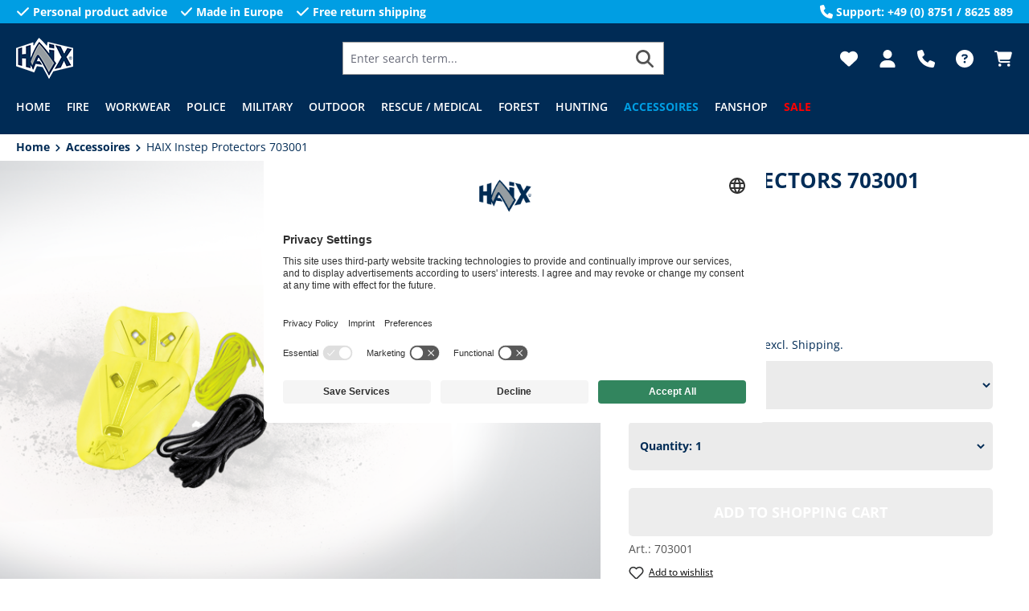

--- FILE ---
content_type: text/html; charset=UTF-8
request_url: https://www.haix.it/haix-set-di-ricambio-703001
body_size: 32881
content:


<!DOCTYPE html>

<html lang="en-GB"
      itemscope="itemscope"
      itemtype="https://schema.org/WebPage">

    
                            
    <head>
                                                                                                                    <meta charset="utf-8">
            
                            <meta name="viewport"
                      content="width=device-width, initial-scale=1, shrink-to-fit=no">
            
                            <meta name="author"
                      content="">
                <meta name="robots"
                      content="index,follow">
                <meta name="revisit-after"
                      content="15 days">
                <meta name="keywords"
                      content="HAIX instep protectors 703001, replacement protectors HAIX boots, Fire Eagle protectors 507501, durable HAIX protectors, HAIX instep protector replacement">
                <meta name="description"
                      content="Suitable for the following shoes:

Fire Eagle (507501)

Supplied in pairs.">
            
                <meta property="og:type"
          content="product">
    <meta property="og:site_name"
          content="HAIX Online Shop">
    <meta property="og:url"
          content="https://www.haix.it/haix-set-di-ricambio-703001">
    <meta property="og:title"
          content="HAIX Instep Protectors 703001, All-round protection - instep protectors for your FIRE shoes
">

    <meta property="og:description"
          content="Suitable for the following shoes:

Fire Eagle (507501)

Supplied in pairs.">
    <meta property="og:image"
          content="https://www.haix.it/media/be/6c/ab/1722411200/703001_yellow01910.jpg?ts=1741305835">

            <meta property="product:brand"
              content="HAIX">
    
            <meta property="product:price:amount"
          content="21.9">
    <meta property="product:price:currency"
          content="EUR">
    <meta property="product:product_link"
          content="https://www.haix.it/haix-set-di-ricambio-703001">

    <meta name="twitter:card"
          content="product">
    <meta name="twitter:site"
          content="HAIX Online Shop">
    <meta name="twitter:title"
          content="HAIX Instep Protectors 703001, All-round protection - instep protectors for your FIRE shoes
">
    <meta name="twitter:description"
          content="Suitable for the following shoes:

Fire Eagle (507501)

Supplied in pairs.">
    <meta name="twitter:image"
          content="https://www.haix.it/media/be/6c/ab/1722411200/703001_yellow01910.jpg?ts=1741305835">

                            <meta itemprop="copyrightHolder"
                      content="HAIX Online Shop">
                <meta itemprop="copyrightYear"
                      content="">
                <meta itemprop="isFamilyFriendly"
                      content="true">
                <meta itemprop="image"
                      content="https://www.haix.it/media/e7/b3/f2/1718797212/logo_small.png?ts=1759232814">
            
                                            <meta name="theme-color"
                      content="#fff">
                            
                                                

                    <link rel="shortcut icon"
                  href="https://www.haix.it/media/8c/9f/ce/1718797035/flamme-favicon.ico?ts=1759232811">
        
                            
            
    
    <link rel="canonical" href="https://www.haix.it/haix-set-di-ricambio-703001">

                                                                            <title itemprop="name">HAIX Instep Protectors 703001, All-round protection - instep protectors for your FIRE shoes</title>
    
                                                                        <link rel="stylesheet"
                      href="https://www.haix.it/theme/64ffca266d31071ebcc581ca84612792/css/all.css?1769067455">
                                    
                    
    <script>
        window.features = {"V6_5_0_0":true,"v6.5.0.0":true,"V6_6_0_0":true,"v6.6.0.0":true,"V6_7_0_0":false,"v6.7.0.0":false,"ADDRESS_SELECTION_REWORK":false,"address.selection.rework":false,"DISABLE_VUE_COMPAT":false,"disable.vue.compat":false,"ACCESSIBILITY_TWEAKS":false,"accessibility.tweaks":false,"ADMIN_VITE":false,"admin.vite":false,"TELEMETRY_METRICS":false,"telemetry.metrics":false,"PERFORMANCE_TWEAKS":false,"performance.tweaks":false,"CACHE_REWORK":false,"cache.rework":false,"SSO":false,"sso":false,"PAYPAL_SETTINGS_TWEAKS":false,"paypal.settings.tweaks":false,"FEATURE_SWAGCMSEXTENSIONS_1":true,"feature.swagcmsextensions.1":true,"FEATURE_SWAGCMSEXTENSIONS_2":true,"feature.swagcmsextensions.2":true,"FEATURE_SWAGCMSEXTENSIONS_8":true,"feature.swagcmsextensions.8":true,"FEATURE_SWAGCMSEXTENSIONS_63":true,"feature.swagcmsextensions.63":true,"RULE_BUILDER":true,"rule.builder":true,"FLOW_BUILDER":true,"flow.builder":true,"CUSTOM_PRICES":true,"custom.prices":true,"SUBSCRIPTIONS":true,"subscriptions":true,"ADVANCED_SEARCH":true,"advanced.search":true,"MULTI_INVENTORY":true,"multi.inventory":true,"RETURNS_MANAGEMENT":true,"returns.management":true,"TEXT_GENERATOR":true,"text.generator":true,"CHECKOUT_SWEETENER":true,"checkout.sweetener":true,"IMAGE_CLASSIFICATION":true,"image.classification":true,"PROPERTY_EXTRACTOR":true,"property.extractor":true,"REVIEW_SUMMARY":true,"review.summary":true,"REVIEW_TRANSLATOR":true,"review.translator":true,"CONTENT_GENERATOR":true,"content.generator":true,"EXPORT_ASSISTANT":true,"export.assistant":true,"QUICK_ORDER":true,"quick.order":true,"EMPLOYEE_MANAGEMENT":true,"employee.management":true,"QUOTE_MANAGEMENT":true,"quote.management":true,"CAPTCHA":true,"captcha":true,"NATURAL_LANGUAGE_SEARCH":true,"natural.language.search":true,"IMAGE_UPLOAD_SEARCH":true,"image.upload.search":true,"ORDER_APPROVAL":true,"order.approval":true,"SPATIAL_CMS_ELEMENT":true,"spatial.cms.element":true,"SHOPPING_LISTS":true,"shopping.lists":true,"TEXT_TO_IMAGE_GENERATION":true,"text.to.image.generation":true,"SPATIAL_SCENE_EDITOR":false,"spatial.scene.editor":false};
    </script>
        
                    
                            <script>
        dataLayer = window.dataLayer || [];
                dataLayer.push({ ecommerce: null });
                dataLayer.push({"pageTitle":"HAIX Instep Protectors 703001 | HAIX Online Shop","pageSubCategory":"","pageCategoryID":"","pageSubCategoryID":"","pageCountryCode":"en-GB","pageLanguageCode":"English","pageVersion":1,"pageTestVariation":"1","pageValue":1,"pageAttributes":"1","pageCategory":"Product","productID":"01910792ed55712b9eb30821fc513e69","parentProductID":"01910792ed4f71bc8b000fc98f3de077","productName":"HAIX Instep Protectors 703001","productPrice":"17.95","productEAN":"4044465301919","productSku":"703001","productManufacturerNumber":"","productCategory":"Other","productCategoryID":"01910792b2cc729bbdf877326295bbe1","productCurrency":"EUR","visitorLoginState":"Logged Out","visitorType":"NOT LOGGED IN","visitorLifetimeValue":0,"visitorExistingCustomer":"No"});
                        dataLayer.push({"event":"view_item","ecommerce":{"currency":"EUR","value":17.95,"items":[{"item_name":"HAIX Instep Protectors 703001","item_id":"703001","price":17.95,"index":0,"item_list_name":"Category","quantity":1,"item_variant":"UK 3.0\/EU 36 - UK 6.0\/EU 39","item_category":"Other","item_list_id":"01910792b2cc729bbdf877326295bbe1","item_brand":"HAIX"}]}});
                                                                </script>
            
                        
                        <script type="text/plain" data-usercentrics="Google Tag Manager">(function(w,d,s,l,i){w[l]=w[l]||[];w[l].push({'gtm.start':
                            new Date().getTime(),event:'gtm.js'});var f=d.getElementsByTagName(s)[0],
                        j=d.createElement(s),dl=l!='dataLayer'?'&l='+l:'';j.async=true;j.src=
                        'https://www.googletagmanager.com/gtm.js?id='+i+dl;f.parentNode.insertBefore(j,f);
                    })(window,document,'script','dataLayer','xxx');</script>
                        
                                  
                <script>
            window.dataLayer = window.dataLayer || [];
            function gtag() { dataLayer.push(arguments); }

            (() => {
                const analyticsStorageEnabled = document.cookie.split(';').some((item) => item.trim().includes('dtgsAllowGtmTracking=1'));

                let googleAdsCookieName = 'google-ads-enabled';
                
                const adsEnabled = document.cookie.split(';').some((item) => item.trim().includes(googleAdsCookieName + '=1'));

                // Always set a default consent for consent mode v2
                gtag('consent', 'default', {
                    'ad_user_data': adsEnabled ? 'granted' : 'denied',
                    'ad_storage': adsEnabled ? 'granted' : 'denied',
                    'ad_personalization': adsEnabled ? 'granted' : 'denied',
                    'analytics_storage': analyticsStorageEnabled ? 'granted' : 'denied'
                });
            })();
        </script>
    

          <script>
      if (window.DooFinderScriptLoaded != true) {
        window.DooFinderScriptLoaded = true;

        let styleLink = document.createElement("link");
        styleLink.href = "https://www.haix.it/bundles/doofinder/css/doofinder.css?1765977025";
        styleLink.rel = "stylesheet";
        document.head.appendChild(styleLink);

        let script = document.createElement("script");
        script.src = "https://eu1-config.doofinder.com/2.x/734f0203-a328-4579-adaf-69de2259ab99.js";
        script.async = true;
        document.head.appendChild(script);

        let addToCartScript = document.createElement("script");
        addToCartScript.innerHTML = `
            class DoofinderAddToCartError extends Error {
    constructor(reason, status = "") {
      const message = "Error adding an item to the cart. Reason: " + reason + ". Status code: " + status;
      super(message);
      this.name = "DoofinderAddToCartError";
    }
  }

  document.addEventListener('doofinder.cart.add', async function(event) {
    const product = event.detail;
    const statusPromise = product.statusPromise;
    let isGroupLeader = product.grouping_id && product.grouping_id === product.item_id && product.group_leader;
    if(product.modifiable || isGroupLeader){
      //It's a configurable product, redirect to the product page to let the user configure the product
      statusPromise.reject(new DoofinderAddToCartError("It's a configurable product", 200));
      location.href = product.link;
      return;
    }

    const csrfTokenInput = document.querySelector('.product-info input[name="_csrf_token"]');

    let formData = new FormData();
    let productId = product.shopware_id;

    if (null !== csrfTokenInput && '' !== csrfTokenInput.value) {
      formData.append('_csrf_token', csrfTokenInput.value);
    }

    formData.append('redirectTo', 'frontend.cart.offcanvas');
    formData.append('lineItems[id][id]', productId);
    formData.append('lineItems[id][type]', 'product');
    formData.append('lineItems[id][referencedId]', productId);
    formData.append('lineItems[id][quantity]', 1);
    formData.append('lineItems[id][stackable]', 1);
    formData.append('lineItems[id][removable]', 1);

    let addItemUrl = '/checkout/line-item/add';

    instances = window.PluginManager.getPluginInstances("OffCanvasCart")
    if (instances.length > 0 && instances.some(i => typeof i.openOffCanvas === 'function')) {
      instances.forEach(i => typeof i.openOffCanvas === 'function' && i.openOffCanvas(addItemUrl, formData, () => {
        statusPromise.resolve("The item has been successfully added to the cart.");
      }))
    } else {
      let accessKey = 'SWSCR3HHZ3DBRDN5ZNI4EHQ3MQ';

      let headers = {
        'Accept': 'application/json',
        'Content-Type': 'application/json',
        'sw-access-key': accessKey,
      };
      let contextResult = await fetch("/store-api/context",
        {
          method: "GET",
          headers: headers
        }
      ).catch(error =>
        statusPromise.reject(new DoofinderAddToCartError("Couldn't fetch context", 200))
      );
      let context = await contextResult.json();
      let token = context.token;

      headers = {
        'sw-access-key': accessKey,
        'sw-context-token': token
      };
      let cartResult = await fetch(addItemUrl,
        {
          method: "POST",
          headers: headers,
          body: formData
        }
      ).catch(error =>
        statusPromise.reject(new DoofinderAddToCartError("Couldn't add line item to cart", 200))
      );
      let cart = await cartResult.json();
      statusPromise.resolve("The item has been successfully added to the cart.");
    }
  });


        `;
        document.head.appendChild(addToCartScript);

        let currency = 'EUR';
        (function(w, k) {w[k] = window[k] || function () { (window[k].q = window[k].q || []).push(arguments) }})(window, "doofinderApp");
        if (currency !== '') {
          doofinderApp("config", "currency", currency);
        }
      }
    </script>
          



        
            <script id="usercentrics-cmp" data-settings-id="feQZnhSFS" src="https://app.usercentrics.eu/browser-ui/latest/loader.js" data-tcf-enabled></script>
    
                                
            <script type="text/javascript"
                                src='https://www.google.com/recaptcha/api.js?render=6LcjTXgpAAAAABi8sDp1qwuKezNd4lVWRiRo6pRy'
                defer></script>
        <script>
                                        window.googleReCaptchaV3Active = true;
                    </script>
            

    
                
        
                                            <script>
                window.activeNavigationId = '01910792b2cc729bbdf877326295bbe1';
                window.router = {
                    'frontend.cart.offcanvas': '/checkout/offcanvas',
                    'frontend.cookie.offcanvas': '/cookie/offcanvas',
                    'frontend.checkout.finish.page': '/checkout/finish',
                    'frontend.checkout.info': '/widgets/checkout/info',
                    'frontend.menu.offcanvas': '/widgets/menu/offcanvas',
                    'frontend.cms.page': '/widgets/cms',
                    'frontend.cms.navigation.page': '/widgets/cms/navigation',
                    'frontend.account.addressbook': '/widgets/account/address-book',
                    'frontend.country.country-data': '/country/country-state-data',
                    'frontend.app-system.generate-token': '/app-system/Placeholder/generate-token',
                    };
                window.salesChannelId = '01910792c22a71f48824ac78e67bcbfc';
            </script>
        

        
    <script>
        window.router['widgets.swag.cmsExtensions.quickview'] = '/swag/cms-extensions/quickview';
        window.router['widgets.swag.cmsExtensions.quickview.variant'] = '/swag/cms-extensions/quickview/variant';
    </script>


    
    

    <script>
        window.router['frontend.product.review.translate'] = '/translate-review';
    </script>

                                <script>
                
                window.breakpoints = {"xs":0,"sm":576,"md":768,"lg":992,"xl":1200,"xxl":1400};
            </script>
        
                                    <script>
                    window.customerLoggedInState = 0;

                    window.wishlistEnabled = 1;
                </script>
                    
                                    
    
                            <script>
                window.themeAssetsPublicPath = 'https://www.haix.it/theme/018de5d5c49c71178be98d2be7b69ae8/assets/';
            </script>
        
                        
    <script>
        window.validationMessages = {"required":"Input should not be empty.","email":"Invalid email address. Email addresses must use the format \"user@example.com\".","confirmation":"Confirmation field does not match.","minLength":"Input is too short."};
    </script>
        
                                                            <script>
                        window.themeJsPublicPath = 'https://www.haix.it/theme/64ffca266d31071ebcc581ca84612792/js/';
                    </script>
                                            <script type="text/javascript" src="https://www.haix.it/theme/64ffca266d31071ebcc581ca84612792/js/storefront/storefront.js?1769067455" defer></script>
                                            <script type="text/javascript" src="https://www.haix.it/theme/64ffca266d31071ebcc581ca84612792/js/sensus-cart-cross-sellings/sensus-cart-cross-sellings.js?1769067455" defer></script>
                                            <script type="text/javascript" src="https://www.haix.it/theme/64ffca266d31071ebcc581ca84612792/js/sensus-checkout-survey/sensus-checkout-survey.js?1769067455" defer></script>
                                            <script type="text/javascript" src="https://www.haix.it/theme/64ffca266d31071ebcc581ca84612792/js/sensus-pdp-layouts/sensus-pdp-layouts.js?1769067455" defer></script>
                                            <script type="text/javascript" src="https://www.haix.it/theme/64ffca266d31071ebcc581ca84612792/js/swag-cms-extensions/swag-cms-extensions.js?1769067455" defer></script>
                                            <script type="text/javascript" src="https://www.haix.it/theme/64ffca266d31071ebcc581ca84612792/js/sensus-product-review-fit/sensus-product-review-fit.js?1769067455" defer></script>
                                            <script type="text/javascript" src="https://www.haix.it/theme/64ffca266d31071ebcc581ca84612792/js/dtgs-google-tag-manager-sw6/dtgs-google-tag-manager-sw6.js?1769067455" defer></script>
                                            <script type="text/javascript" src="https://www.haix.it/theme/64ffca266d31071ebcc581ca84612792/js/futi-faq-manager-s-w6/futi-faq-manager-s-w6.js?1769067455" defer></script>
                                            <script type="text/javascript" src="https://www.haix.it/theme/64ffca266d31071ebcc581ca84612792/js/unzer-payment6/unzer-payment6.js?1769067455" defer></script>
                                            <script type="text/javascript" src="https://www.haix.it/theme/64ffca266d31071ebcc581ca84612792/js/sensus-crif-address-credit-check/sensus-crif-address-credit-check.js?1769067455" defer></script>
                                            <script type="text/javascript" src="https://www.haix.it/theme/64ffca266d31071ebcc581ca84612792/js/sensus-dynamic-yield/sensus-dynamic-yield.js?1769067455" defer></script>
                                            <script type="text/javascript" src="https://www.haix.it/theme/64ffca266d31071ebcc581ca84612792/js/sensus-episerver-tracking/sensus-episerver-tracking.js?1769067455" defer></script>
                                            <script type="text/javascript" src="https://www.haix.it/theme/64ffca266d31071ebcc581ca84612792/js/sensus-no-pre-selection/sensus-no-pre-selection.js?1769067455" defer></script>
                                            <script type="text/javascript" src="https://www.haix.it/theme/64ffca266d31071ebcc581ca84612792/js/neti-next-store-locator/neti-next-store-locator.js?1769067455" defer></script>
                                            <script type="text/javascript" src="https://www.haix.it/theme/64ffca266d31071ebcc581ca84612792/js/subscription/subscription.js?1769067455" defer></script>
                                            <script type="text/javascript" src="https://www.haix.it/theme/64ffca266d31071ebcc581ca84612792/js/checkout-sweetener/checkout-sweetener.js?1769067455" defer></script>
                                            <script type="text/javascript" src="https://www.haix.it/theme/64ffca266d31071ebcc581ca84612792/js/text-translator/text-translator.js?1769067455" defer></script>
                                            <script type="text/javascript" src="https://www.haix.it/theme/64ffca266d31071ebcc581ca84612792/js/employee-management/employee-management.js?1769067455" defer></script>
                                            <script type="text/javascript" src="https://www.haix.it/theme/64ffca266d31071ebcc581ca84612792/js/quick-order/quick-order.js?1769067455" defer></script>
                                            <script type="text/javascript" src="https://www.haix.it/theme/64ffca266d31071ebcc581ca84612792/js/advanced-search/advanced-search.js?1769067455" defer></script>
                                            <script type="text/javascript" src="https://www.haix.it/theme/64ffca266d31071ebcc581ca84612792/js/captcha/captcha.js?1769067455" defer></script>
                                            <script type="text/javascript" src="https://www.haix.it/theme/64ffca266d31071ebcc581ca84612792/js/quote-management/quote-management.js?1769067455" defer></script>
                                            <script type="text/javascript" src="https://www.haix.it/theme/64ffca266d31071ebcc581ca84612792/js/a-i-search/a-i-search.js?1769067455" defer></script>
                                            <script type="text/javascript" src="https://www.haix.it/theme/64ffca266d31071ebcc581ca84612792/js/spatial-cms-element/spatial-cms-element.js?1769067455" defer></script>
                                            <script type="text/javascript" src="https://www.haix.it/theme/64ffca266d31071ebcc581ca84612792/js/order-approval/order-approval.js?1769067455" defer></script>
                                            <script type="text/javascript" src="https://www.haix.it/theme/64ffca266d31071ebcc581ca84612792/js/shopping-list/shopping-list.js?1769067455" defer></script>
                                            <script type="text/javascript" src="https://www.haix.it/theme/64ffca266d31071ebcc581ca84612792/js/pickware-dhl/pickware-dhl.js?1769067455" defer></script>
                                            <script type="text/javascript" src="https://www.haix.it/theme/64ffca266d31071ebcc581ca84612792/js/pickware-shipping-bundle/pickware-shipping-bundle.js?1769067455" defer></script>
                                            <script type="text/javascript" src="https://www.haix.it/theme/64ffca266d31071ebcc581ca84612792/js/dvsn-product-subscription/dvsn-product-subscription.js?1769067455" defer></script>
                                            <script type="text/javascript" src="https://www.haix.it/theme/64ffca266d31071ebcc581ca84612792/js/intedia-doofinder-s-w6/intedia-doofinder-s-w6.js?1769067455" defer></script>
                                            <script type="text/javascript" src="https://www.haix.it/theme/64ffca266d31071ebcc581ca84612792/js/sensus-premium-article-override/sensus-premium-article-override.js?1769067455" defer></script>
                                            <script type="text/javascript" src="https://www.haix.it/theme/64ffca266d31071ebcc581ca84612792/js/sensus-uk-tax-modal/sensus-uk-tax-modal.js?1769067455" defer></script>
                                            <script type="text/javascript" src="https://www.haix.it/theme/64ffca266d31071ebcc581ca84612792/js/optimizely-campaign/optimizely-campaign.js?1769067455" defer></script>
                                            <script type="text/javascript" src="https://www.haix.it/theme/64ffca266d31071ebcc581ca84612792/js/swag-pay-pal/swag-pay-pal.js?1769067455" defer></script>
                                            <script type="text/javascript" src="https://www.haix.it/theme/64ffca266d31071ebcc581ca84612792/js/doo-finder/doo-finder.js?1769067455" defer></script>
                                            <script type="text/javascript" src="https://www.haix.it/theme/64ffca266d31071ebcc581ca84612792/js/relevanz-app/relevanz-app.js?1769067455" defer></script>
                                            <script type="text/javascript" src="https://www.haix.it/theme/64ffca266d31071ebcc581ca84612792/js/sensus-hxe-theme/sensus-hxe-theme.js?1769067455" defer></script>
                                            <script type="text/javascript" src="https://www.haix.it/theme/64ffca266d31071ebcc581ca84612792/js/sensus-haix-base-theme/sensus-haix-base-theme.js?1769067455" defer></script>
                                                        

    
    
        </head>

                <body class="is-ctl-product is-act-index">

            
                
    
    
            <div id="page-top" class="skip-to-content bg-primary-subtle text-primary-emphasis overflow-hidden" tabindex="-1">
            <div class="container skip-to-content-container d-flex justify-content-center visually-hidden-focusable">
                                                                                        <a href="#content-main" class="skip-to-content-link d-inline-flex text-decoration-underline m-1 p-2 fw-bold gap-2">
                                Skip to main content
                            </a>
                                            
                                                                        <a href="#header-main-search-input" class="skip-to-content-link d-inline-flex text-decoration-underline m-1 p-2 fw-bold gap-2 d-none d-sm-block">
                                Skip to search
                            </a>
                                            
                                                                        <a href="#main-navigation-menu" class="skip-to-content-link d-inline-flex text-decoration-underline m-1 p-2 fw-bold gap-2 d-none d-lg-block">
                                Skip to main navigation
                            </a>
                                                                        </div>
        </div>
        
    
                
                
                            <noscript class="noscript-main">
                
    <div role="alert"
         aria-live="polite"
                  class="alert alert-info alert-has-icon">
                                                                        
                                                            <span class="icon icon-info" aria-hidden="true">
                                        <svg xmlns="http://www.w3.org/2000/svg" xmlns:xlink="http://www.w3.org/1999/xlink" width="24" height="24" viewBox="0 0 24 24"><defs><path d="M12 7c.5523 0 1 .4477 1 1s-.4477 1-1 1-1-.4477-1-1 .4477-1 1-1zm1 9c0 .5523-.4477 1-1 1s-1-.4477-1-1v-5c0-.5523.4477-1 1-1s1 .4477 1 1v5zm11-4c0 6.6274-5.3726 12-12 12S0 18.6274 0 12 5.3726 0 12 0s12 5.3726 12 12zM12 2C6.4772 2 2 6.4772 2 12s4.4772 10 10 10 10-4.4772 10-10S17.5228 2 12 2z" id="icons-default-info" /></defs><use xlink:href="#icons-default-info" fill="#758CA3" fill-rule="evenodd" /></svg>
                    </span>
                                                        
                                    
                    <div class="alert-content-container">
                                                    
                                                        <div class="alert-content">                                                    To be able to use the full range of Shopware 6, we recommend activating Javascript in your browser.
                                                                </div>                
                                                                </div>
            </div>
            </noscript>
        
    
    <!-- Google Tag Manager Noscript -->
            <noscript class="noscript-gtm">
            <iframe src="https://www.googletagmanager.com/ns.html?id=xxx"
                    height="0"
                    width="0"
                    style="display:none;visibility:hidden">
            </iframe>
        </noscript>
        <!-- End Google Tag Manager Noscript -->

                                        <header class="header-main bg-secondary">
                                    <div class="sensus-hbt-conversion-bar d-none bg-primary text-white fw-bold py-1 d-md-block">
            <div class="container">
                <div class="row align-items-center justify-content-between">
                                                                        <div class="col-auto">
                                <ul class="list-unstyled mb-0 row g-3">
                                    <li class="col-auto d-flex allign-items-center">
                                                <span class="icon icon-check icon-xs icon-unstyled">
                                        <svg xmlns="http://www.w3.org/2000/svg" viewBox="0 0 448 512"><!--! Font Awesome Free 6.5.1 by @fontawesome - https://fontawesome.com License - https://fontawesome.com/license/free (Icons: CC BY 4.0, Fonts: SIL OFL 1.1, Code: MIT License) Copyright 2023 Fonticons, Inc. --><path d="M438.6 105.4c12.5 12.5 12.5 32.8 0 45.3l-256 256c-12.5 12.5-32.8 12.5-45.3 0l-128-128c-12.5-12.5-12.5-32.8 0-45.3s32.8-12.5 45.3 0L160 338.7 393.4 105.4c12.5-12.5 32.8-12.5 45.3 0z"/></svg>
                    </span>
                                            <span class="ms-1">
                                            Personal product advice
                                        </span>
                                    </li>
                                    <li class="col-auto d-flex allign-items-center">
                                                <span class="icon icon-check icon-xs icon-unstyled">
                                        <svg xmlns="http://www.w3.org/2000/svg" viewBox="0 0 448 512"><!--! Font Awesome Free 6.5.1 by @fontawesome - https://fontawesome.com License - https://fontawesome.com/license/free (Icons: CC BY 4.0, Fonts: SIL OFL 1.1, Code: MIT License) Copyright 2023 Fonticons, Inc. --><path d="M438.6 105.4c12.5 12.5 12.5 32.8 0 45.3l-256 256c-12.5 12.5-32.8 12.5-45.3 0l-128-128c-12.5-12.5-12.5-32.8 0-45.3s32.8-12.5 45.3 0L160 338.7 393.4 105.4c12.5-12.5 32.8-12.5 45.3 0z"/></svg>
                    </span>
                                            <span class="ms-1">
                                            Made in Europe
                                        </span>
                                    </li>
                                    <li class="col-auto d-flex allign-items-center">
                                                <span class="icon icon-check icon-xs icon-unstyled">
                                        <svg xmlns="http://www.w3.org/2000/svg" viewBox="0 0 448 512"><!--! Font Awesome Free 6.5.1 by @fontawesome - https://fontawesome.com License - https://fontawesome.com/license/free (Icons: CC BY 4.0, Fonts: SIL OFL 1.1, Code: MIT License) Copyright 2023 Fonticons, Inc. --><path d="M438.6 105.4c12.5 12.5 12.5 32.8 0 45.3l-256 256c-12.5 12.5-32.8 12.5-45.3 0l-128-128c-12.5-12.5-12.5-32.8 0-45.3s32.8-12.5 45.3 0L160 338.7 393.4 105.4c12.5-12.5 32.8-12.5 45.3 0z"/></svg>
                    </span>
                                            <span class="ms-1">
                                            Free return shipping
                                        </span>
                                    </li>
                                </ul>
                            </div>
                        
                                                    <div class="col-auto align-items-center d-none d-xl-flex">
                                        <span class="icon icon-phone icon-xs icon-unstyled">
                                        <svg xmlns="http://www.w3.org/2000/svg" viewBox="0 0 512 512"><!--! Font Awesome Free 6.5.1 by @fontawesome - https://fontawesome.com License - https://fontawesome.com/license/free (Icons: CC BY 4.0, Fonts: SIL OFL 1.1, Code: MIT License) Copyright 2023 Fonticons, Inc. --><path d="M164.9 24.6c-7.7-18.6-28-28.5-47.4-23.2l-88 24C12.1 30.2 0 46 0 64C0 311.4 200.6 512 448 512c18 0 33.8-12.1 38.6-29.5l24-88c5.3-19.4-4.6-39.7-23.2-47.4l-96-40c-16.3-6.8-35.2-2.1-46.3 11.6L304.7 368C234.3 334.7 177.3 277.7 144 207.3L193.3 167c13.7-11.2 18.4-30 11.6-46.3l-40-96z"/></svg>
                    </span>
                                    <span class="ms-1">
                                    Support: +49 (0) 8751 / 8625 889
                                </span>
                            </div>
                                                            </div>
            </div>
        </div>
    
        <div class="container h-100 pt-lg-2">
                        
    <div class="top-bar d-none d-lg-block">
                                                    <nav class="top-bar-nav"
                     aria-label="Shop settings">
                                            
    
                        
                                                
    
                        

                
                            </nav>
                        </div>
    
            <div class="row h-100 justify-content-center align-items-center justify-content-md-start header-row">
                                <div class="col-auto header-logo-col">
                    <div class="header-logo-main text-center">
                      <a class="header-logo-main-link"
               href="/"
               title="Go to homepage">
                                    <picture class="header-logo-picture d-block m-auto">
                                                                            
                                                                            
                                                                                    <img src="https://www.haix.it/media/e7/b3/f2/1718797212/logo_small.png?ts=1759232814"
                                     alt="Go to homepage"
                                     class="img-fluid header-logo-main-img">
                                                                        </picture>
                            </a>
        

          <script>
      if (window.DooFinderScriptLoaded != true) {
        window.DooFinderScriptLoaded = true;

        let styleLink = document.createElement("link");
        styleLink.href = "https://www.haix.it/bundles/doofinder/css/doofinder.css?1765977025";
        styleLink.rel = "stylesheet";
        document.head.appendChild(styleLink);

        let script = document.createElement("script");
        script.src = "https://eu1-config.doofinder.com/2.x/734f0203-a328-4579-adaf-69de2259ab99.js";
        script.async = true;
        document.head.appendChild(script);

        let addToCartScript = document.createElement("script");
        addToCartScript.innerHTML = `
            class DoofinderAddToCartError extends Error {
    constructor(reason, status = "") {
      const message = "Error adding an item to the cart. Reason: " + reason + ". Status code: " + status;
      super(message);
      this.name = "DoofinderAddToCartError";
    }
  }

  document.addEventListener('doofinder.cart.add', async function(event) {
    const product = event.detail;
    const statusPromise = product.statusPromise;
    let isGroupLeader = product.grouping_id && product.grouping_id === product.item_id && product.group_leader;
    if(product.modifiable || isGroupLeader){
      //It's a configurable product, redirect to the product page to let the user configure the product
      statusPromise.reject(new DoofinderAddToCartError("It's a configurable product", 200));
      location.href = product.link;
      return;
    }

    const csrfTokenInput = document.querySelector('.product-info input[name="_csrf_token"]');

    let formData = new FormData();
    let productId = product.shopware_id;

    if (null !== csrfTokenInput && '' !== csrfTokenInput.value) {
      formData.append('_csrf_token', csrfTokenInput.value);
    }

    formData.append('redirectTo', 'frontend.cart.offcanvas');
    formData.append('lineItems[id][id]', productId);
    formData.append('lineItems[id][type]', 'product');
    formData.append('lineItems[id][referencedId]', productId);
    formData.append('lineItems[id][quantity]', 1);
    formData.append('lineItems[id][stackable]', 1);
    formData.append('lineItems[id][removable]', 1);

    let addItemUrl = '/checkout/line-item/add';

    instances = window.PluginManager.getPluginInstances("OffCanvasCart")
    if (instances.length > 0 && instances.some(i => typeof i.openOffCanvas === 'function')) {
      instances.forEach(i => typeof i.openOffCanvas === 'function' && i.openOffCanvas(addItemUrl, formData, () => {
        statusPromise.resolve("The item has been successfully added to the cart.");
      }))
    } else {
      let accessKey = 'SWSCR3HHZ3DBRDN5ZNI4EHQ3MQ';

      let headers = {
        'Accept': 'application/json',
        'Content-Type': 'application/json',
        'sw-access-key': accessKey,
      };
      let contextResult = await fetch("/store-api/context",
        {
          method: "GET",
          headers: headers
        }
      ).catch(error =>
        statusPromise.reject(new DoofinderAddToCartError("Couldn't fetch context", 200))
      );
      let context = await contextResult.json();
      let token = context.token;

      headers = {
        'sw-access-key': accessKey,
        'sw-context-token': token
      };
      let cartResult = await fetch(addItemUrl,
        {
          method: "POST",
          headers: headers,
          body: formData
        }
      ).catch(error =>
        statusPromise.reject(new DoofinderAddToCartError("Couldn't add line item to cart", 200))
      );
      let cart = await cartResult.json();
      statusPromise.resolve("The item has been successfully added to the cart.");
    }
  });


        `;
        document.head.appendChild(addToCartScript);

        let currency = 'EUR';
        (function(w, k) {w[k] = window[k] || function () { (window[k].q = window[k].q || []).push(arguments) }})(window, "doofinderApp");
        if (currency !== '') {
          doofinderApp("config", "currency", currency);
        }
      }
    </script>
      </div>
            </div>
        
                                <div class="col-12 order-2 col-lg order-lg-1 header-search-col">
                <div class="row">
                    
                    <div class="col">
                        
      <div class="collapse"
         id="searchCollapse">
        <div class="header-search my-2 m-sm-auto">
                
    
                    <form action="/search"
                      method="get"
                      data-search-widget="true"
                      data-search-widget-options="{&quot;searchWidgetMinChars&quot;:2}"
                      data-url="/suggest?search="
                      class="header-search-form">
                                            <div class="input-group">
                                                            <input type="search"
                                       id="header-main-search-input"
                                       name="search"
                                       class="form-control header-search-input"
                                       autocomplete="off"
                                       autocapitalize="off"
                                       placeholder="Enter search term..."
                                       aria-label="Enter search term..."
                                       value=""
                                >
                            
                                <button type="submit"
        class="btn header-search-btn"
        aria-label="Search">
        <span class="header-search-icon">
                                <span class="icon icon-magnifying-glass icon-unstyled">
                                        <svg xmlns="http://www.w3.org/2000/svg" viewBox="0 0 512 512"><!--! Font Awesome Free 6.5.1 by @fontawesome - https://fontawesome.com License - https://fontawesome.com/license/free (Icons: CC BY 4.0, Fonts: SIL OFL 1.1, Code: MIT License) Copyright 2023 Fonticons, Inc. --><path d="M416 208c0 45.9-14.9 88.3-40 122.7L502.6 457.4c12.5 12.5 12.5 32.8 0 45.3s-32.8 12.5-45.3 0L330.7 376c-34.4 25.2-76.8 40-122.7 40C93.1 416 0 322.9 0 208S93.1 0 208 0S416 93.1 416 208zM208 352a144 144 0 1 0 0-288 144 144 0 1 0 0 288z"/></svg>
                    </span>
            </span>
    </button>

                                                            <button class="btn header-close-btn js-search-close-btn d-none"
                                        type="button"
                                        aria-label="Close the dropdown search">
                                    <span class="header-close-icon">
                                                <span class="icon icon-x">
                                        <svg xmlns="http://www.w3.org/2000/svg" xmlns:xlink="http://www.w3.org/1999/xlink" width="24" height="24" viewBox="0 0 24 24"><defs><path d="m10.5858 12-7.293-7.2929c-.3904-.3905-.3904-1.0237 0-1.4142.3906-.3905 1.0238-.3905 1.4143 0L12 10.5858l7.2929-7.293c.3905-.3904 1.0237-.3904 1.4142 0 .3905.3906.3905 1.0238 0 1.4143L13.4142 12l7.293 7.2929c.3904.3905.3904 1.0237 0 1.4142-.3906.3905-1.0238.3905-1.4143 0L12 13.4142l-7.2929 7.293c-.3905.3904-1.0237.3904-1.4142 0-.3905-.3906-.3905-1.0238 0-1.4143L10.5858 12z" id="icons-default-x" /></defs><use xlink:href="#icons-default-x" fill="#758CA3" fill-rule="evenodd" /></svg>
                    </span>
                                        </span>
                                </button>
                                                    </div>
                                    </form>
            
        </div>
    </div>


          <script>
      if (window.DooFinderScriptLoaded != true) {
        window.DooFinderScriptLoaded = true;

        let styleLink = document.createElement("link");
        styleLink.href = "https://www.haix.it/bundles/doofinder/css/doofinder.css?1765977025";
        styleLink.rel = "stylesheet";
        document.head.appendChild(styleLink);

        let script = document.createElement("script");
        script.src = "https://eu1-config.doofinder.com/2.x/734f0203-a328-4579-adaf-69de2259ab99.js";
        script.async = true;
        document.head.appendChild(script);

        let addToCartScript = document.createElement("script");
        addToCartScript.innerHTML = `
            class DoofinderAddToCartError extends Error {
    constructor(reason, status = "") {
      const message = "Error adding an item to the cart. Reason: " + reason + ". Status code: " + status;
      super(message);
      this.name = "DoofinderAddToCartError";
    }
  }

  document.addEventListener('doofinder.cart.add', async function(event) {
    const product = event.detail;
    const statusPromise = product.statusPromise;
    let isGroupLeader = product.grouping_id && product.grouping_id === product.item_id && product.group_leader;
    if(product.modifiable || isGroupLeader){
      //It's a configurable product, redirect to the product page to let the user configure the product
      statusPromise.reject(new DoofinderAddToCartError("It's a configurable product", 200));
      location.href = product.link;
      return;
    }

    const csrfTokenInput = document.querySelector('.product-info input[name="_csrf_token"]');

    let formData = new FormData();
    let productId = product.shopware_id;

    if (null !== csrfTokenInput && '' !== csrfTokenInput.value) {
      formData.append('_csrf_token', csrfTokenInput.value);
    }

    formData.append('redirectTo', 'frontend.cart.offcanvas');
    formData.append('lineItems[id][id]', productId);
    formData.append('lineItems[id][type]', 'product');
    formData.append('lineItems[id][referencedId]', productId);
    formData.append('lineItems[id][quantity]', 1);
    formData.append('lineItems[id][stackable]', 1);
    formData.append('lineItems[id][removable]', 1);

    let addItemUrl = '/checkout/line-item/add';

    instances = window.PluginManager.getPluginInstances("OffCanvasCart")
    if (instances.length > 0 && instances.some(i => typeof i.openOffCanvas === 'function')) {
      instances.forEach(i => typeof i.openOffCanvas === 'function' && i.openOffCanvas(addItemUrl, formData, () => {
        statusPromise.resolve("The item has been successfully added to the cart.");
      }))
    } else {
      let accessKey = 'SWSCR3HHZ3DBRDN5ZNI4EHQ3MQ';

      let headers = {
        'Accept': 'application/json',
        'Content-Type': 'application/json',
        'sw-access-key': accessKey,
      };
      let contextResult = await fetch("/store-api/context",
        {
          method: "GET",
          headers: headers
        }
      ).catch(error =>
        statusPromise.reject(new DoofinderAddToCartError("Couldn't fetch context", 200))
      );
      let context = await contextResult.json();
      let token = context.token;

      headers = {
        'sw-access-key': accessKey,
        'sw-context-token': token
      };
      let cartResult = await fetch(addItemUrl,
        {
          method: "POST",
          headers: headers,
          body: formData
        }
      ).catch(error =>
        statusPromise.reject(new DoofinderAddToCartError("Couldn't add line item to cart", 200))
      );
      let cart = await cartResult.json();
      statusPromise.resolve("The item has been successfully added to the cart.");
    }
  });


        `;
        document.head.appendChild(addToCartScript);

        let currency = 'EUR';
        (function(w, k) {w[k] = window[k] || function () { (window[k].q = window[k].q || []).push(arguments) }})(window, "doofinderApp");
        if (currency !== '') {
          doofinderApp("config", "currency", currency);
        }
      }
    </script>
                      </div>
                </div>
            </div>
        
                                <div class="col-12 order-1 col-lg-auto order-lg-2 header-actions-col">
                <div class="row g-0">
                                                                    <div class="col d-lg-none">
                            <div class="menu-button">
                                                                    <button
                                        class="btn nav-main-toggle-btn header-actions-btn"
                                        type="button"
                                                                                                                            data-off-canvas-menu="true"
                                                                                aria-label="Menu"
                                    >
                                                                                                                                        <span class="icon icon-bars icon-unstyled">
                                        <svg xmlns="http://www.w3.org/2000/svg" viewBox="0 0 448 512"><!--! Font Awesome Free 6.5.1 by @fontawesome - https://fontawesome.com License - https://fontawesome.com/license/free (Icons: CC BY 4.0, Fonts: SIL OFL 1.1, Code: MIT License) Copyright 2023 Fonticons, Inc. --><path d="M0 96C0 78.3 14.3 64 32 64H416c17.7 0 32 14.3 32 32s-14.3 32-32 32H32C14.3 128 0 113.7 0 96zM0 256c0-17.7 14.3-32 32-32H416c17.7 0 32 14.3 32 32s-14.3 32-32 32H32c-17.7 0-32-14.3-32-32zM448 416c0 17.7-14.3 32-32 32H32c-17.7 0-32-14.3-32-32s14.3-32 32-32H416c17.7 0 32 14.3 32 32z"/></svg>
                    </span>
                                                                                </button>
                                                            </div>
                        </div>
                    
                                                                    <div class="col-auto d-lg-none">
                            <div class="search-toggle">
                                <button class="btn header-actions-btn search-toggle-btn js-search-toggle-btn collapsed"
                                    type="button"
                                    data-bs-toggle="collapse"
                                    data-bs-target="#searchCollapse"
                                    aria-expanded="false"
                                    aria-controls="searchCollapse"
                                    aria-label="Search">
                                                                                <span class="icon icon-magnifying-glass icon-unstyled">
                                        <svg xmlns="http://www.w3.org/2000/svg" viewBox="0 0 512 512"><!--! Font Awesome Free 6.5.1 by @fontawesome - https://fontawesome.com License - https://fontawesome.com/license/free (Icons: CC BY 4.0, Fonts: SIL OFL 1.1, Code: MIT License) Copyright 2023 Fonticons, Inc. --><path d="M416 208c0 45.9-14.9 88.3-40 122.7L502.6 457.4c12.5 12.5 12.5 32.8 0 45.3s-32.8 12.5-45.3 0L330.7 376c-34.4 25.2-76.8 40-122.7 40C93.1 416 0 322.9 0 208S93.1 0 208 0S416 93.1 416 208zM208 352a144 144 0 1 0 0-288 144 144 0 1 0 0 288z"/></svg>
                    </span>
                                    </button>
                            </div>
                        </div>
                    
                                                                                                        <div class="col-auto">
                                    <div class="header-wishlist">
                                        <a class="btn header-wishlist-btn header-actions-btn"
                                           href="/wishlist"
                                           title="Wishlist"
                                           aria-label="Wishlist">
                                                
            <span class="header-wishlist-icon">
                                <span class="icon icon-heart icon-unstyled">
                                        <svg xmlns="http://www.w3.org/2000/svg" viewBox="0 0 512 512"><!--! Font Awesome Free 6.5.1 by @fontawesome - https://fontawesome.com License - https://fontawesome.com/license/free (Icons: CC BY 4.0, Fonts: SIL OFL 1.1, Code: MIT License) Copyright 2023 Fonticons, Inc. --><path d="M47.6 300.4L228.3 469.1c7.5 7 17.4 10.9 27.7 10.9s20.2-3.9 27.7-10.9L464.4 300.4c30.4-28.3 47.6-68 47.6-109.5v-5.8c0-69.9-50.5-129.5-119.4-141C347 36.5 300.6 51.4 268 84L256 96 244 84c-32.6-32.6-79-47.5-124.6-39.9C50.5 55.6 0 115.2 0 185.1v5.8c0 41.5 17.2 81.2 47.6 109.5z"/></svg>
                    </span>
            </span>
    
    
    
    <span class="badge bg-primary header-wishlist-badge"
          id="wishlist-basket"
          data-wishlist-storage="true"
          data-wishlist-storage-options="{&quot;listPath&quot;:&quot;\/wishlist\/list&quot;,&quot;mergePath&quot;:&quot;\/wishlist\/merge&quot;,&quot;pageletPath&quot;:&quot;\/wishlist\/merge\/pagelet&quot;}"
          data-wishlist-widget="true"
          data-wishlist-widget-options="{&quot;showCounter&quot;:true}"
    ></span>
                                        </a>
                                    </div>
                                </div>
                            
                                            
                                                                        <div class="col-auto">
                                <div class="account-menu">
                                        <div class="dropdown">
            <button class="btn account-menu-btn header-actions-btn"
        type="button"
        id="accountWidget"
                            data-account-menu="true"
                data-bs-toggle="dropdown"
        aria-haspopup="true"
        aria-expanded="false"
        aria-label="Your account"
        title="Your account">
                        <span class="icon icon-user icon-unstyled">
                                        <svg xmlns="http://www.w3.org/2000/svg" viewBox="0 0 448 512"><!--! Font Awesome Free 6.5.1 by @fontawesome - https://fontawesome.com License - https://fontawesome.com/license/free (Icons: CC BY 4.0, Fonts: SIL OFL 1.1, Code: MIT License) Copyright 2023 Fonticons, Inc. --><path d="M224 256A128 128 0 1 0 224 0a128 128 0 1 0 0 256zm-45.7 48C79.8 304 0 383.8 0 482.3C0 498.7 13.3 512 29.7 512H418.3c16.4 0 29.7-13.3 29.7-29.7C448 383.8 368.2 304 269.7 304H178.3z"/></svg>
                    </span>
        </button>

                    <div class="dropdown-menu dropdown-menu-end account-menu-dropdown js-account-menu-dropdown"
                 aria-labelledby="accountWidget">
                

        
            <div class="offcanvas-header">
                            <button class="btn btn-light offcanvas-close js-offcanvas-close">
                                                    <span class="icon icon-x icon-sm">
                                        <svg xmlns="http://www.w3.org/2000/svg" xmlns:xlink="http://www.w3.org/1999/xlink" width="24" height="24" viewBox="0 0 24 24"><use xlink:href="#icons-default-x" fill="#758CA3" fill-rule="evenodd" /></svg>
                    </span>
                        
                                            Close menu
                                    </button>
                    </div>
    
            <div class="offcanvas-body">
                <div class="account-menu">
                                                <div class="dropdown-header account-menu-header">
                    Your account
                </div>
                    
    
                                    <div class="account-menu-login">
                                            <a href="/account/login"
                           title="Log in"
                           class="btn btn-primary account-menu-login-button">
                            Log in
                        </a>
                    
                                            <div class="account-menu-register">
                            or
                            <a href="/account/login"
                               title="Sign up">
                                sign up
                            </a>
                        </div>
                                    </div>
                    
                    <div class="account-menu-links">
                    <div class="header-account-menu">
        <div class="card account-menu-inner">
                                                    
    
                                                <nav class="list-group list-group-flush account-aside-list-group">
                                                                                                            <a href="/account"
                                   title="Overview"
                                   class="list-group-item list-group-item-action account-aside-item"
                                   >
                                    Overview
                                </a>
                            
                                                                <a href="/account/profile"
                                   title="Your profile"
                                   class="list-group-item list-group-item-action account-aside-item"
                                   >
                                    Your profile
                                </a>
                            

                
                
                                                            <a href="/account/address"
                                   title="Addresses"
                                   class="list-group-item list-group-item-action account-aside-item"
                                   >
                                    Addresses
                                </a>
                            
                                                                                                                        <a href="/account/payment"
                                   title="Payment methods"
                                   class="list-group-item list-group-item-action account-aside-item"
                                   >
                                    Payment methods
                                </a>
                                                            
                                                            <a href="/account/order"
                                   title="Orders"
                                   class="list-group-item list-group-item-action account-aside-item"
                                   >
                                    Orders
                                </a>
                                                    

                                    
                <a href="/account/subscription"
                   class="list-group-item list-group-item-action account-aside-item"
                   >
                    Subscriptions
                </a>
                    

                

                

            

    
                        </nav>
                            
                                                </div>
    </div>
            </div>
            </div>
        </div>
                </div>
            </div>
                                </div>
                            </div>
                        
                    
                                                                
                        <div class="col-auto">
                            <a class="btn header-actions-btn"
                                href="https://www.haix.it/customer-service"
                                title="Support"
                                aria-label="Support">
                                        <span class="icon icon-phone icon-unstyled">
                                        <svg xmlns="http://www.w3.org/2000/svg" viewBox="0 0 512 512"><!--! Font Awesome Free 6.5.1 by @fontawesome - https://fontawesome.com License - https://fontawesome.com/license/free (Icons: CC BY 4.0, Fonts: SIL OFL 1.1, Code: MIT License) Copyright 2023 Fonticons, Inc. --><path d="M164.9 24.6c-7.7-18.6-28-28.5-47.4-23.2l-88 24C12.1 30.2 0 46 0 64C0 311.4 200.6 512 448 512c18 0 33.8-12.1 38.6-29.5l24-88c5.3-19.4-4.6-39.7-23.2-47.4l-96-40c-16.3-6.8-35.2-2.1-46.3 11.6L304.7 368C234.3 334.7 177.3 277.7 144 207.3L193.3 167c13.7-11.2 18.4-30 11.6-46.3l-40-96z"/></svg>
                    </span>
                                </a>
                        </div>
                    
                                                                
                        <div class="col-auto">
                            <a class="btn header-actions-btn"
                                href="https://www.haix.it/faq/page/0191310b62d874399163dc90a56fd804"
                                title="FAQ-EN"
                                aria-label="FAQ-EN">
                                        <span class="icon icon-circle-question icon-unstyled">
                                        <svg xmlns="http://www.w3.org/2000/svg" viewBox="0 0 512 512"><!--! Font Awesome Free 6.5.1 by @fontawesome - https://fontawesome.com License - https://fontawesome.com/license/free (Icons: CC BY 4.0, Fonts: SIL OFL 1.1, Code: MIT License) Copyright 2023 Fonticons, Inc. --><path d="M256 512A256 256 0 1 0 256 0a256 256 0 1 0 0 512zM169.8 165.3c7.9-22.3 29.1-37.3 52.8-37.3h58.3c34.9 0 63.1 28.3 63.1 63.1c0 22.6-12.1 43.5-31.7 54.8L280 264.4c-.2 13-10.9 23.6-24 23.6c-13.3 0-24-10.7-24-24V250.5c0-8.6 4.6-16.5 12.1-20.8l44.3-25.4c4.7-2.7 7.6-7.7 7.6-13.1c0-8.4-6.8-15.1-15.1-15.1H222.6c-3.4 0-6.4 2.1-7.5 5.3l-.4 1.2c-4.4 12.5-18.2 19-30.6 14.6s-19-18.2-14.6-30.6l.4-1.2zM224 352a32 32 0 1 1 64 0 32 32 0 1 1 -64 0z"/></svg>
                    </span>
                                </a>
                        </div>
                    
                                                                        <div class="col-auto">
                                <div
                                    class="header-cart"
                                    data-off-canvas-cart="true"
                                >
                                    <a class="btn header-cart-btn header-actions-btn"
                                       href="/checkout/cart"
                                       data-cart-widget="true"
                                       title="Shopping cart"
                                       aria-label="Shopping cart">
                                            <span class="header-cart-icon">
                <span class="icon icon-cart-shopping icon-unstyled">
                                        <svg xmlns="http://www.w3.org/2000/svg" viewBox="0 0 576 512"><!--! Font Awesome Free 6.5.1 by @fontawesome - https://fontawesome.com License - https://fontawesome.com/license/free (Icons: CC BY 4.0, Fonts: SIL OFL 1.1, Code: MIT License) Copyright 2023 Fonticons, Inc. --><path d="M0 24C0 10.7 10.7 0 24 0H69.5c22 0 41.5 12.8 50.6 32h411c26.3 0 45.5 25 38.6 50.4l-41 152.3c-8.5 31.4-37 53.3-69.5 53.3H170.7l5.4 28.5c2.2 11.3 12.1 19.5 23.6 19.5H488c13.3 0 24 10.7 24 24s-10.7 24-24 24H199.7c-34.6 0-64.3-24.6-70.7-58.5L77.4 54.5c-.7-3.8-4-6.5-7.9-6.5H24C10.7 48 0 37.3 0 24zM128 464a48 48 0 1 1 96 0 48 48 0 1 1 -96 0zm336-48a48 48 0 1 1 0 96 48 48 0 1 1 0-96z"/></svg>
                    </span>
        </span>
    
                                        </a>
                                </div>
                            </div>
                        
                                    </div>
            </div>
            </div>

    </div>


        <div class="position-absolute bottom-0 w-100 d-lg-none sensus-hbt-pdp-progress-bar-container"
         data-sensus-hbt-pdp-progress-bar="true"
    >
        <div class="h-100 bg-primary sensus-hbt-pdp-progress-bar">
        </div>
    </div>
    </header>

                                <div class="nav-main bg-secondary">
                                                                        
            <div class="main-navigation"
         id="mainNavigation"
         data-flyout-menu="true">
                                <div class="container py-4">
                                                        <nav class="nav main-navigation-menu"
                        id="main-navigation-menu"
                        aria-label="Main navigation"
                        itemscope="itemscope"
                        itemtype="https://schema.org/SiteNavigationElement">
                        
                                                                                    <a class="nav-link main-navigation-link nav-item-01910792a982736c9aa0699a77ebbfa4  home-link"
                                    href="/"
                                    itemprop="url"
                                    title="Home">
                                    <div class="main-navigation-link-text">
                                        <span itemprop="name">Home</span>
                                    </div>
                                </a>
                                                    
                                                    
                                                                                            
                                                                
                    <a class="nav-link main-navigation-link"
                href="https://www.haix.it/fire/"
                itemprop="url"
                data-flyout-menu-trigger="01910792a9b77358ab3139644b235376"                                title="FIRE">
                <div class="main-navigation-link-text">
                    <span itemprop="name">FIRE</span>
                </div>
            </a>
            
                                                                                                
                                                                
                    <a class="nav-link main-navigation-link"
                href="https://www.haix.it/workwear/"
                itemprop="url"
                data-flyout-menu-trigger="01910792a9b9738d91f23873fd0df195"                                title="WORKWEAR">
                <div class="main-navigation-link-text">
                    <span itemprop="name">WORKWEAR</span>
                </div>
            </a>
            
                                                                                                
                                                                
                    <a class="nav-link main-navigation-link"
                href="https://www.haix.it/police/"
                itemprop="url"
                data-flyout-menu-trigger="01910792a9bc73a3a6f0795f67af5aeb"                                title="POLICE">
                <div class="main-navigation-link-text">
                    <span itemprop="name">POLICE</span>
                </div>
            </a>
            
                                                                                                
                                                                
                    <a class="nav-link main-navigation-link"
                href="https://www.haix.it/military/"
                itemprop="url"
                data-flyout-menu-trigger="01910792ac6a73ab9f7b39019fa7d3d4"                                title="MILITARY">
                <div class="main-navigation-link-text">
                    <span itemprop="name">MILITARY</span>
                </div>
            </a>
            
                                                                                                
                                                                
                    <a class="nav-link main-navigation-link"
                href="https://www.haix.it/outdoor/"
                itemprop="url"
                data-flyout-menu-trigger="01910792ac7172ccb5ffb56f0b1b994b"                                title="OUTDOOR">
                <div class="main-navigation-link-text">
                    <span itemprop="name">OUTDOOR</span>
                </div>
            </a>
            
                                                                                                
                                                                
                    <a class="nav-link main-navigation-link"
                href="https://www.haix.it/rescue-medical/"
                itemprop="url"
                data-flyout-menu-trigger="01910792ac73719da2c20a7681f0a7d3"                                title="RESCUE / MEDICAL">
                <div class="main-navigation-link-text">
                    <span itemprop="name">RESCUE / MEDICAL</span>
                </div>
            </a>
            
                                                                                                
                                                                
                    <a class="nav-link main-navigation-link"
                href="https://www.haix.it/forest/"
                itemprop="url"
                data-flyout-menu-trigger="01910792ac7471778f1e5dea31ad682f"                                title="FOREST">
                <div class="main-navigation-link-text">
                    <span itemprop="name">FOREST</span>
                </div>
            </a>
            
                                                                                                
                                                                
                    <a class="nav-link main-navigation-link"
                href="https://www.haix.it/hunting/"
                itemprop="url"
                data-flyout-menu-trigger="01910792ac7571a8ab0d1af8d4dbcb95"                                title="HUNTING">
                <div class="main-navigation-link-text">
                    <span itemprop="name">HUNTING</span>
                </div>
            </a>
            
                                                                                                
                                                                
                    <a class="nav-link main-navigation-link active"
                href="https://www.haix.it/accessoires/"
                itemprop="url"
                data-flyout-menu-trigger="01910792ac76710389e92f50a7c73aef"                                title="ACCESSOIRES">
                <div class="main-navigation-link-text">
                    <span itemprop="name">ACCESSOIRES</span>
                </div>
            </a>
            
                                                                                                
                                                                                                                                
                                                                
                    <a class="nav-link main-navigation-link"
                href="https://www.haix.it/fanshop/"
                itemprop="url"
                data-flyout-menu-trigger="01910792ac77710ab3150af19b80e87a"                                title="Fanshop">
                <div class="main-navigation-link-text">
                    <span itemprop="name">Fanshop</span>
                </div>
            </a>
            
                                                                                                
                                                                
                    <a class="nav-link main-navigation-link text-danger"
                href="https://www.haix.it/sale/"
                itemprop="url"
                data-flyout-menu-trigger="01910792ac7a7335ba36127505fabc2a"                                title="SALE">
                <div class="main-navigation-link-text">
                    <span itemprop="name">SALE</span>
                </div>
            </a>
            
                                                                            </nav>
                
                            </div>
        
                                                                                                                                                                                                                                                                                                                                                                                                                                                                                                                                                                                                                                                                                                                                                                                                                                                                                                                                                                                                                                                                                                                                                                                                                                                            
                                                                        <div class="navigation-flyouts">
                                                                                                                                                                          <div class="navigation-flyout" data-flyout-menu-id="01910792a9b77358ab3139644b235376">
                <div class="container pt-5">
                                                                                                
        
            <div class="row flex-nowrap navigation-flyout-content">
                                <div class="col-xl-9">
                                                            
                    
    
    <div class="navigation-flyout-categories is-level-0">
                                            
                                        <div class="navigation-flyout-col">
                                                                        <a class="nav-item nav-link navigation-flyout-link is-level-0"
                               href="https://www.haix.it/fire/requirements/"
                               itemprop="url"
                                                              title="Requirements">
                                <span itemprop="name">Requirements</span>
                            </a>
                                            
                                                                                                    
        
    
    <div class="navigation-flyout-categories is-level-1">
                                            
                                        <div class="navigation-flyout-col">
                                                                        <a class="nav-item nav-link navigation-flyout-link is-level-1"
                               href="https://www.haix.it/fire/requirements/with-cut-protection/"
                               itemprop="url"
                                                              title="With cut protection">
                                <span itemprop="name">With cut protection</span>
                            </a>
                                            
                                                                                                    
        
    
    <div class="navigation-flyout-categories is-level-2">
            </div>
                                            
                                    </div>
            
                                                
                                        <div class="navigation-flyout-col">
                                                                        <a class="nav-item nav-link navigation-flyout-link is-level-1"
                               href="https://www.haix.it/fire/requirements/without-cut-protection/"
                               itemprop="url"
                                                              title="without cut protection">
                                <span itemprop="name">without cut protection</span>
                            </a>
                                            
                                                                                                    
        
    
    <div class="navigation-flyout-categories is-level-2">
            </div>
                                            
                                    </div>
            
                </div>
                                            
                                    </div>
            
                </div>
                            </div>
        
                                
            
                        
                        </div>

                            <a class="btn btn-secondary d-inline-flex align-items-center my-3 navigation-flyout-sensus-hbt-category-link"
                href="https://www.haix.it/fire/"
                itemprop="url"
                title="FIRE">
                <span class="me-1">
                    To category FIRE
                </span>
                        <span class="icon icon-chevron-right icon-xs icon-unstyled">
                                        <svg xmlns="http://www.w3.org/2000/svg" viewBox="0 0 320 512"><!--! Font Awesome Free 6.5.1 by @fontawesome - https://fontawesome.com License - https://fontawesome.com/license/free (Icons: CC BY 4.0, Fonts: SIL OFL 1.1, Code: MIT License) Copyright 2023 Fonticons, Inc. --><path d="M310.6 233.4c12.5 12.5 12.5 32.8 0 45.3l-192 192c-12.5 12.5-32.8 12.5-45.3 0s-12.5-32.8 0-45.3L242.7 256 73.4 86.6c-12.5-12.5-12.5-32.8 0-45.3s32.8-12.5 45.3 0l192 192z"/></svg>
                    </span>
                </a>
                                                                    
                    </div>
    </div>

                                                                                                                                                                                        <div class="navigation-flyout" data-flyout-menu-id="01910792a9b9738d91f23873fd0df195">
                <div class="container pt-5">
                                                                                                
        
            <div class="row flex-nowrap navigation-flyout-content">
                                <div class="col-xl-9">
                                                            
                    
    
    <div class="navigation-flyout-categories is-level-0">
                                            
                                        <div class="navigation-flyout-col">
                                                                        <a class="nav-item nav-link navigation-flyout-link is-level-0"
                               href="https://www.haix.it/workwear/safety-class/"
                               itemprop="url"
                                                              title="Safety class">
                                <span itemprop="name">Safety class</span>
                            </a>
                                            
                                                                                                    
        
    
    <div class="navigation-flyout-categories is-level-1">
                                            
                                        <div class="navigation-flyout-col">
                                                                        <a class="nav-item nav-link navigation-flyout-link is-level-1"
                               href="https://www.haix.it/workwear/safety-class/s1-safety-shoes/"
                               itemprop="url"
                                                              title="S1 safety shoes">
                                <span itemprop="name">S1 safety shoes</span>
                            </a>
                                            
                                                                                                    
        
    
    <div class="navigation-flyout-categories is-level-2">
            </div>
                                            
                                    </div>
            
                                                
                                        <div class="navigation-flyout-col">
                                                                        <a class="nav-item nav-link navigation-flyout-link is-level-1"
                               href="https://www.haix.it/workwear/safety-class/s1p-safety-shoes/"
                               itemprop="url"
                                                              title="S1P safety shoes">
                                <span itemprop="name">S1P safety shoes</span>
                            </a>
                                            
                                                                                                    
        
    
    <div class="navigation-flyout-categories is-level-2">
            </div>
                                            
                                    </div>
            
                                                
                                        <div class="navigation-flyout-col">
                                                                        <a class="nav-item nav-link navigation-flyout-link is-level-1"
                               href="https://www.haix.it/workwear/safety-class/s3-safety-shoes/"
                               itemprop="url"
                                                              title="S3/S7 safety shoes">
                                <span itemprop="name">S3/S7 safety shoes</span>
                            </a>
                                            
                                                                                                    
        
    
    <div class="navigation-flyout-categories is-level-2">
            </div>
                                            
                                    </div>
            
                </div>
                                            
                                    </div>
            
                                                
                                        <div class="navigation-flyout-col">
                                                                        <a class="nav-item nav-link navigation-flyout-link is-level-0"
                               href="https://www.haix.it/workwear/product-lines/"
                               itemprop="url"
                                                              title="Product lines">
                                <span itemprop="name">Product lines</span>
                            </a>
                                            
                                                                                                    
        
    
    <div class="navigation-flyout-categories is-level-1">
                                            
                                        <div class="navigation-flyout-col">
                                                                        <a class="nav-item nav-link navigation-flyout-link is-level-1"
                               href="https://www.haix.it/workwear/product-lines/airpower/"
                               itemprop="url"
                                                              title="Airpower">
                                <span itemprop="name">Airpower</span>
                            </a>
                                            
                                                                                                    
        
    
    <div class="navigation-flyout-categories is-level-2">
            </div>
                                            
                                    </div>
            
                                                
                                        <div class="navigation-flyout-col">
                                                                        <a class="nav-item nav-link navigation-flyout-link is-level-1"
                               href="https://www.haix.it/workwear/product-lines/black-eagle-safety/"
                               itemprop="url"
                                                              title="Black Eagle Safety">
                                <span itemprop="name">Black Eagle Safety</span>
                            </a>
                                            
                                                                                                    
        
    
    <div class="navigation-flyout-categories is-level-2">
            </div>
                                            
                                    </div>
            
                                                
                                        <div class="navigation-flyout-col">
                                                                        <a class="nav-item nav-link navigation-flyout-link is-level-1"
                               href="https://www.haix.it/workwear/product-lines/connexis-safety/"
                               itemprop="url"
                                                              title="Connexis Safety">
                                <span itemprop="name">Connexis Safety</span>
                            </a>
                                            
                                                                                                    
        
    
    <div class="navigation-flyout-categories is-level-2">
            </div>
                                            
                                    </div>
            
                                                
                                        <div class="navigation-flyout-col">
                                                                        <a class="nav-item nav-link navigation-flyout-link is-level-1"
                               href="https://www.haix.it/workwear/product-lines/connexis-safety-plus/"
                               itemprop="url"
                                                              title="Connexis Safety Plus">
                                <span itemprop="name">Connexis Safety Plus</span>
                            </a>
                                            
                                                                                                    
        
    
    <div class="navigation-flyout-categories is-level-2">
            </div>
                                            
                                    </div>
            
                                                
                                        <div class="navigation-flyout-col">
                                                                        <a class="nav-item nav-link navigation-flyout-link is-level-1"
                               href="https://www.haix.it/workwear/product-lines/more-products/"
                               itemprop="url"
                                                              title="More products">
                                <span itemprop="name">More products</span>
                            </a>
                                            
                                                                                                    
        
    
    <div class="navigation-flyout-categories is-level-2">
            </div>
                                            
                                    </div>
            
                </div>
                                            
                                    </div>
            
                                                
                                        <div class="navigation-flyout-col">
                                                                        <a class="nav-item nav-link navigation-flyout-link is-level-0"
                               href="https://www.haix.it/workwear/level-of-application/"
                               itemprop="url"
                                                              title="Level of application">
                                <span itemprop="name">Level of application</span>
                            </a>
                                            
                                                                                                    
        
    
    <div class="navigation-flyout-categories is-level-1">
                                            
                                        <div class="navigation-flyout-col">
                                                                        <a class="nav-item nav-link navigation-flyout-link is-level-1"
                               href="https://www.haix.it/workwear/level-of-application/light-duty/"
                               itemprop="url"
                                                              title="Light duty">
                                <span itemprop="name">Light duty</span>
                            </a>
                                            
                                                                                                    
        
    
    <div class="navigation-flyout-categories is-level-2">
            </div>
                                            
                                    </div>
            
                                                
                                        <div class="navigation-flyout-col">
                                                                        <a class="nav-item nav-link navigation-flyout-link is-level-1"
                               href="https://www.haix.it/workwear/level-of-application/heavy-duty/"
                               itemprop="url"
                                                              title="Heavy duty">
                                <span itemprop="name">Heavy duty</span>
                            </a>
                                            
                                                                                                    
        
    
    <div class="navigation-flyout-categories is-level-2">
            </div>
                                            
                                    </div>
            
                                                
                                        <div class="navigation-flyout-col">
                                                                        <a class="nav-item nav-link navigation-flyout-link is-level-1"
                               href="https://www.haix.it/workwear/level-of-application/extreme-duty/"
                               itemprop="url"
                                                              title="Extreme Duty">
                                <span itemprop="name">Extreme Duty</span>
                            </a>
                                            
                                                                                                    
        
    
    <div class="navigation-flyout-categories is-level-2">
            </div>
                                            
                                    </div>
            
                </div>
                                            
                                    </div>
            
                                                
                            </div>
                            </div>
        
                                
            
                        
                        </div>

                            <a class="btn btn-secondary d-inline-flex align-items-center my-3 navigation-flyout-sensus-hbt-category-link"
                href="https://www.haix.it/workwear/"
                itemprop="url"
                title="WORKWEAR">
                <span class="me-1">
                    To category WORKWEAR
                </span>
                        <span class="icon icon-chevron-right icon-xs icon-unstyled">
                                        <svg xmlns="http://www.w3.org/2000/svg" viewBox="0 0 320 512"><!--! Font Awesome Free 6.5.1 by @fontawesome - https://fontawesome.com License - https://fontawesome.com/license/free (Icons: CC BY 4.0, Fonts: SIL OFL 1.1, Code: MIT License) Copyright 2023 Fonticons, Inc. --><path d="M310.6 233.4c12.5 12.5 12.5 32.8 0 45.3l-192 192c-12.5 12.5-32.8 12.5-45.3 0s-12.5-32.8 0-45.3L242.7 256 73.4 86.6c-12.5-12.5-12.5-32.8 0-45.3s32.8-12.5 45.3 0l192 192z"/></svg>
                    </span>
                </a>
                                                                    
                    </div>
    </div>

                                                                                                                                                                                        <div class="navigation-flyout" data-flyout-menu-id="01910792a9bc73a3a6f0795f67af5aeb">
                <div class="container pt-5">
                                                                                                
        
            <div class="row flex-nowrap navigation-flyout-content">
                                <div class="col-xl-9">
                                                            
                    
    
    <div class="navigation-flyout-categories is-level-0">
                                            
                                        <div class="navigation-flyout-col">
                                                                        <a class="nav-item nav-link navigation-flyout-link is-level-0"
                               href="https://www.haix.it/police/height/"
                               itemprop="url"
                                                              title="Height">
                                <span itemprop="name">Height</span>
                            </a>
                                            
                                                                                                    
        
    
    <div class="navigation-flyout-categories is-level-1">
                                            
                                        <div class="navigation-flyout-col">
                                                                        <a class="nav-item nav-link navigation-flyout-link is-level-1"
                               href="https://www.haix.it/police/height/low-models/"
                               itemprop="url"
                                                              title="Low models">
                                <span itemprop="name">Low models</span>
                            </a>
                                            
                                                                                                    
        
    
    <div class="navigation-flyout-categories is-level-2">
            </div>
                                            
                                    </div>
            
                                                
                                        <div class="navigation-flyout-col">
                                                                        <a class="nav-item nav-link navigation-flyout-link is-level-1"
                               href="https://www.haix.it/police/height/mid-models/"
                               itemprop="url"
                                                              title="Mid models">
                                <span itemprop="name">Mid models</span>
                            </a>
                                            
                                                                                                    
        
    
    <div class="navigation-flyout-categories is-level-2">
            </div>
                                            
                                    </div>
            
                                                
                                        <div class="navigation-flyout-col">
                                                                        <a class="nav-item nav-link navigation-flyout-link is-level-1"
                               href="https://www.haix.it/police/height/high-models/"
                               itemprop="url"
                                                              title="High models">
                                <span itemprop="name">High models</span>
                            </a>
                                            
                                                                                                    
        
    
    <div class="navigation-flyout-categories is-level-2">
            </div>
                                            
                                    </div>
            
                </div>
                                            
                                    </div>
            
                </div>
                            </div>
        
                                
            
                        
                        </div>

                            <a class="btn btn-secondary d-inline-flex align-items-center my-3 navigation-flyout-sensus-hbt-category-link"
                href="https://www.haix.it/police/"
                itemprop="url"
                title="POLICE">
                <span class="me-1">
                    To category POLICE
                </span>
                        <span class="icon icon-chevron-right icon-xs icon-unstyled">
                                        <svg xmlns="http://www.w3.org/2000/svg" viewBox="0 0 320 512"><!--! Font Awesome Free 6.5.1 by @fontawesome - https://fontawesome.com License - https://fontawesome.com/license/free (Icons: CC BY 4.0, Fonts: SIL OFL 1.1, Code: MIT License) Copyright 2023 Fonticons, Inc. --><path d="M310.6 233.4c12.5 12.5 12.5 32.8 0 45.3l-192 192c-12.5 12.5-32.8 12.5-45.3 0s-12.5-32.8 0-45.3L242.7 256 73.4 86.6c-12.5-12.5-12.5-32.8 0-45.3s32.8-12.5 45.3 0l192 192z"/></svg>
                    </span>
                </a>
                                                                    
                    </div>
    </div>

                                                                                                                                                                                        <div class="navigation-flyout" data-flyout-menu-id="01910792ac6a73ab9f7b39019fa7d3d4">
                <div class="container pt-5">
                                                                                                
        
            <div class="row flex-nowrap navigation-flyout-content">
                                <div class="col-xl-9">
                                                            
                    
    
    <div class="navigation-flyout-categories is-level-0">
                                            
                                        <div class="navigation-flyout-col">
                                                                        <a class="nav-item nav-link navigation-flyout-link is-level-0"
                               href="https://www.haix.it/military/height/"
                               itemprop="url"
                                                              title="Height">
                                <span itemprop="name">Height</span>
                            </a>
                                            
                                                                                                    
        
    
    <div class="navigation-flyout-categories is-level-1">
                                            
                                        <div class="navigation-flyout-col">
                                                                        <a class="nav-item nav-link navigation-flyout-link is-level-1"
                               href="https://www.haix.it/military/height/mid-models/"
                               itemprop="url"
                                                              title="Mid models">
                                <span itemprop="name">Mid models</span>
                            </a>
                                            
                                                                                                    
        
    
    <div class="navigation-flyout-categories is-level-2">
            </div>
                                            
                                    </div>
            
                                                
                                        <div class="navigation-flyout-col">
                                                                        <a class="nav-item nav-link navigation-flyout-link is-level-1"
                               href="https://www.haix.it/military/height/high-models/"
                               itemprop="url"
                                                              title="High models">
                                <span itemprop="name">High models</span>
                            </a>
                                            
                                                                                                    
        
    
    <div class="navigation-flyout-categories is-level-2">
            </div>
                                            
                                    </div>
            
                </div>
                                            
                                    </div>
            
                </div>
                            </div>
        
                                
            
                        
                        </div>

                            <a class="btn btn-secondary d-inline-flex align-items-center my-3 navigation-flyout-sensus-hbt-category-link"
                href="https://www.haix.it/military/"
                itemprop="url"
                title="MILITARY">
                <span class="me-1">
                    To category MILITARY
                </span>
                        <span class="icon icon-chevron-right icon-xs icon-unstyled">
                                        <svg xmlns="http://www.w3.org/2000/svg" viewBox="0 0 320 512"><!--! Font Awesome Free 6.5.1 by @fontawesome - https://fontawesome.com License - https://fontawesome.com/license/free (Icons: CC BY 4.0, Fonts: SIL OFL 1.1, Code: MIT License) Copyright 2023 Fonticons, Inc. --><path d="M310.6 233.4c12.5 12.5 12.5 32.8 0 45.3l-192 192c-12.5 12.5-32.8 12.5-45.3 0s-12.5-32.8 0-45.3L242.7 256 73.4 86.6c-12.5-12.5-12.5-32.8 0-45.3s32.8-12.5 45.3 0l192 192z"/></svg>
                    </span>
                </a>
                                                                    
                    </div>
    </div>

                                                                                                                                                                                        <div class="navigation-flyout" data-flyout-menu-id="01910792ac7172ccb5ffb56f0b1b994b">
                <div class="container pt-5">
                                                                                                
        
            <div class="row flex-nowrap navigation-flyout-content">
                                <div class="col-xl-9">
                                                            
                    
    
    <div class="navigation-flyout-categories is-level-0">
                                            
                                        <div class="navigation-flyout-col">
                                                                        <a class="nav-item nav-link navigation-flyout-link is-level-0"
                               href="https://www.haix.it/outdoor/requirements/"
                               itemprop="url"
                                                              title="Requirements">
                                <span itemprop="name">Requirements</span>
                            </a>
                                            
                                                                                                    
        
    
    <div class="navigation-flyout-categories is-level-1">
                                            
                                        <div class="navigation-flyout-col">
                                                                        <a class="nav-item nav-link navigation-flyout-link is-level-1"
                               href="https://www.haix.it/outdoor/requirements/textile/"
                               itemprop="url"
                                                              title="Textile">
                                <span itemprop="name">Textile</span>
                            </a>
                                            
                                                                                                    
        
    
    <div class="navigation-flyout-categories is-level-2">
            </div>
                                            
                                    </div>
            
                                                
                                        <div class="navigation-flyout-col">
                                                                        <a class="nav-item nav-link navigation-flyout-link is-level-1"
                               href="https://www.haix.it/outdoor/requirements/leather/"
                               itemprop="url"
                                                              title="Leather">
                                <span itemprop="name">Leather</span>
                            </a>
                                            
                                                                                                    
        
    
    <div class="navigation-flyout-categories is-level-2">
            </div>
                                            
                                    </div>
            
                                                
                                        <div class="navigation-flyout-col">
                                                                        <a class="nav-item nav-link navigation-flyout-link is-level-1"
                               href="https://www.haix.it/outdoor/requirements/gore-tex/"
                               itemprop="url"
                                                              title="Gore-Tex">
                                <span itemprop="name">Gore-Tex</span>
                            </a>
                                            
                                                                                                    
        
    
    <div class="navigation-flyout-categories is-level-2">
            </div>
                                            
                                    </div>
            
                                                
                                        <div class="navigation-flyout-col">
                                                                        <a class="nav-item nav-link navigation-flyout-link is-level-1"
                               href="https://www.haix.it/outdoor/requirements/without-gore-tex/"
                               itemprop="url"
                                                              title="without Gore-Tex">
                                <span itemprop="name">without Gore-Tex</span>
                            </a>
                                            
                                                                                                    
        
    
    <div class="navigation-flyout-categories is-level-2">
            </div>
                                            
                                    </div>
            
                </div>
                                            
                                    </div>
            
                                                
                                        <div class="navigation-flyout-col">
                                                                        <a class="nav-item nav-link navigation-flyout-link is-level-0"
                               href="https://www.haix.it/outdoor/product-lines/"
                               itemprop="url"
                                                              title="Product lines">
                                <span itemprop="name">Product lines</span>
                            </a>
                                            
                                                                                                    
        
    
    <div class="navigation-flyout-categories is-level-1">
                                            
                                        <div class="navigation-flyout-col">
                                                                        <a class="nav-item nav-link navigation-flyout-link is-level-1"
                               href="https://www.haix.it/outdoor/product-lines/black-eagle-tactical/"
                               itemprop="url"
                                                              title="Black Eagle Tactical">
                                <span itemprop="name">Black Eagle Tactical</span>
                            </a>
                                            
                                                                                                    
        
    
    <div class="navigation-flyout-categories is-level-2">
            </div>
                                            
                                    </div>
            
                                                
                                        <div class="navigation-flyout-col">
                                                                        <a class="nav-item nav-link navigation-flyout-link is-level-1"
                               href="https://www.haix.it/outdoor/product-lines/black-eagle-athletic/"
                               itemprop="url"
                                                              title="Black Eagle Athletic">
                                <span itemprop="name">Black Eagle Athletic</span>
                            </a>
                                            
                                                                                                    
        
    
    <div class="navigation-flyout-categories is-level-2">
            </div>
                                            
                                    </div>
            
                                                
                                        <div class="navigation-flyout-col">
                                                                        <a class="nav-item nav-link navigation-flyout-link is-level-1"
                               href="https://www.haix.it/outdoor/product-lines/black-eagle-adventure/"
                               itemprop="url"
                                                              title="Black Eagle Adventure">
                                <span itemprop="name">Black Eagle Adventure</span>
                            </a>
                                            
                                                                                                    
        
    
    <div class="navigation-flyout-categories is-level-2">
            </div>
                                            
                                    </div>
            
                                                
                                        <div class="navigation-flyout-col">
                                                                        <a class="nav-item nav-link navigation-flyout-link is-level-1"
                               href="https://www.haix.it/outdoor/product-lines/black-eagle-nature/"
                               itemprop="url"
                                                              title="Black Eagle Nature">
                                <span itemprop="name">Black Eagle Nature</span>
                            </a>
                                            
                                                                                                    
        
    
    <div class="navigation-flyout-categories is-level-2">
            </div>
                                            
                                    </div>
            
                                                
                                        <div class="navigation-flyout-col">
                                                                        <a class="nav-item nav-link navigation-flyout-link is-level-1"
                               href="https://www.haix.it/outdoor/product-lines/connexis-force-air/"
                               itemprop="url"
                                                              title="Connexis Force Air">
                                <span itemprop="name">Connexis Force Air</span>
                            </a>
                                            
                                                                                                    
        
    
    <div class="navigation-flyout-categories is-level-2">
            </div>
                                            
                                    </div>
            
                                                
                                        <div class="navigation-flyout-col">
                                                                        <a class="nav-item nav-link navigation-flyout-link is-level-1"
                               href="https://www.haix.it/outdoor/product-lines/connexis-go/"
                               itemprop="url"
                                                              title="Connexis Go">
                                <span itemprop="name">Connexis Go</span>
                            </a>
                                            
                                                                                                    
        
    
    <div class="navigation-flyout-categories is-level-2">
            </div>
                                            
                                    </div>
            
                                                
                                        <div class="navigation-flyout-col">
                                                                        <a class="nav-item nav-link navigation-flyout-link is-level-1"
                               href="https://www.haix.it/outdoor/product-lines/connexis-air/"
                               itemprop="url"
                                                              title="Connexis Air">
                                <span itemprop="name">Connexis Air</span>
                            </a>
                                            
                                                                                                    
        
    
    <div class="navigation-flyout-categories is-level-2">
            </div>
                                            
                                    </div>
            
                                                
                                        <div class="navigation-flyout-col">
                                                                        <a class="nav-item nav-link navigation-flyout-link is-level-1"
                               href="https://www.haix.it/outdoor/product-lines/xventure/"
                               itemprop="url"
                                                              title="XVenture">
                                <span itemprop="name">XVenture</span>
                            </a>
                                            
                                                                                                    
        
    
    <div class="navigation-flyout-categories is-level-2">
            </div>
                                            
                                    </div>
            
                                                
                                        <div class="navigation-flyout-col">
                                                                        <a class="nav-item nav-link navigation-flyout-link is-level-1"
                               href="https://www.haix.it/outdoor/product-lines/scout/"
                               itemprop="url"
                                                              title="Scout">
                                <span itemprop="name">Scout</span>
                            </a>
                                            
                                                                                                    
        
    
    <div class="navigation-flyout-categories is-level-2">
            </div>
                                            
                                    </div>
            
                </div>
                                            
                                    </div>
            
                                                
                                        <div class="navigation-flyout-col">
                                                                        <a class="nav-item nav-link navigation-flyout-link is-level-0"
                               href="https://www.haix.it/outdoor/range-of-application/"
                               itemprop="url"
                                                              title="Range of application">
                                <span itemprop="name">Range of application</span>
                            </a>
                                            
                                                                                                    
        
    
    <div class="navigation-flyout-categories is-level-1">
                                            
                                        <div class="navigation-flyout-col">
                                                                        <a class="nav-item nav-link navigation-flyout-link is-level-1"
                               href="https://www.haix.it/outdoor/range-of-application/travelhiking/"
                               itemprop="url"
                                                              title="Travel/Hiking">
                                <span itemprop="name">Travel/Hiking</span>
                            </a>
                                            
                                                                                                    
        
    
    <div class="navigation-flyout-categories is-level-2">
            </div>
                                            
                                    </div>
            
                                                
                                        <div class="navigation-flyout-col">
                                                                        <a class="nav-item nav-link navigation-flyout-link is-level-1"
                               href="https://www.haix.it/outdoor/range-of-application/hiking/"
                               itemprop="url"
                                                              title="Hiking">
                                <span itemprop="name">Hiking</span>
                            </a>
                                            
                                                                                                    
        
    
    <div class="navigation-flyout-categories is-level-2">
            </div>
                                            
                                    </div>
            
                                                
                                        <div class="navigation-flyout-col">
                                                                        <a class="nav-item nav-link navigation-flyout-link is-level-1"
                               href="https://www.haix.it/outdoor/range-of-application/trekking-light/"
                               itemprop="url"
                                                              title="Trekking Light">
                                <span itemprop="name">Trekking Light</span>
                            </a>
                                            
                                                                                                    
        
    
    <div class="navigation-flyout-categories is-level-2">
            </div>
                                            
                                    </div>
            
                                                
                                        <div class="navigation-flyout-col">
                                                                        <a class="nav-item nav-link navigation-flyout-link is-level-1"
                               href="https://www.haix.it/outdoor/range-of-application/trekkingalpin/"
                               itemprop="url"
                                                              title="Trekking/Alpin">
                                <span itemprop="name">Trekking/Alpin</span>
                            </a>
                                            
                                                                                                    
        
    
    <div class="navigation-flyout-categories is-level-2">
            </div>
                                            
                                    </div>
            
                </div>
                                            
                                    </div>
            
                                                
                            </div>
                            </div>
        
                                
            
                        
                        </div>

                            <a class="btn btn-secondary d-inline-flex align-items-center my-3 navigation-flyout-sensus-hbt-category-link"
                href="https://www.haix.it/outdoor/"
                itemprop="url"
                title="OUTDOOR">
                <span class="me-1">
                    To category OUTDOOR
                </span>
                        <span class="icon icon-chevron-right icon-xs icon-unstyled">
                                        <svg xmlns="http://www.w3.org/2000/svg" viewBox="0 0 320 512"><!--! Font Awesome Free 6.5.1 by @fontawesome - https://fontawesome.com License - https://fontawesome.com/license/free (Icons: CC BY 4.0, Fonts: SIL OFL 1.1, Code: MIT License) Copyright 2023 Fonticons, Inc. --><path d="M310.6 233.4c12.5 12.5 12.5 32.8 0 45.3l-192 192c-12.5 12.5-32.8 12.5-45.3 0s-12.5-32.8 0-45.3L242.7 256 73.4 86.6c-12.5-12.5-12.5-32.8 0-45.3s32.8-12.5 45.3 0l192 192z"/></svg>
                    </span>
                </a>
                                                                    
                    </div>
    </div>

                                                                                                                                                                                        <div class="navigation-flyout" data-flyout-menu-id="01910792ac73719da2c20a7681f0a7d3">
                <div class="container pt-5">
                                                                                                
        
            <div class="row flex-nowrap navigation-flyout-content">
                                <div class="col-xl-9">
                                                            
                    
    
    <div class="navigation-flyout-categories is-level-0">
                                            
                                        <div class="navigation-flyout-col">
                                                                        <a class="nav-item nav-link navigation-flyout-link is-level-0"
                               href="https://www.haix.it/rescue-medical/range-of-application/"
                               itemprop="url"
                                                              title="Range of application">
                                <span itemprop="name">Range of application</span>
                            </a>
                                            
                                                                                                    
        
    
    <div class="navigation-flyout-categories is-level-1">
                                            
                                        <div class="navigation-flyout-col">
                                                                        <a class="nav-item nav-link navigation-flyout-link is-level-1"
                               href="https://www.haix.it/rescue-medical/range-of-application/rescue-service/"
                               itemprop="url"
                                                              title="Rescue service">
                                <span itemprop="name">Rescue service</span>
                            </a>
                                            
                                                                                                    
        
    
    <div class="navigation-flyout-categories is-level-2">
            </div>
                                            
                                    </div>
            
                                                
                                        <div class="navigation-flyout-col">
                                                                        <a class="nav-item nav-link navigation-flyout-link is-level-1"
                               href="https://www.haix.it/rescue-medical/range-of-application/healthcaremedical/"
                               itemprop="url"
                                                              title="Healthcare/Medical">
                                <span itemprop="name">Healthcare/Medical</span>
                            </a>
                                            
                                                                                                    
        
    
    <div class="navigation-flyout-categories is-level-2">
            </div>
                                            
                                    </div>
            
                </div>
                                            
                                    </div>
            
                </div>
                            </div>
        
                                
            
                        
                        </div>

                            <a class="btn btn-secondary d-inline-flex align-items-center my-3 navigation-flyout-sensus-hbt-category-link"
                href="https://www.haix.it/rescue-medical/"
                itemprop="url"
                title="RESCUE / MEDICAL">
                <span class="me-1">
                    To category RESCUE / MEDICAL
                </span>
                        <span class="icon icon-chevron-right icon-xs icon-unstyled">
                                        <svg xmlns="http://www.w3.org/2000/svg" viewBox="0 0 320 512"><!--! Font Awesome Free 6.5.1 by @fontawesome - https://fontawesome.com License - https://fontawesome.com/license/free (Icons: CC BY 4.0, Fonts: SIL OFL 1.1, Code: MIT License) Copyright 2023 Fonticons, Inc. --><path d="M310.6 233.4c12.5 12.5 12.5 32.8 0 45.3l-192 192c-12.5 12.5-32.8 12.5-45.3 0s-12.5-32.8 0-45.3L242.7 256 73.4 86.6c-12.5-12.5-12.5-32.8 0-45.3s32.8-12.5 45.3 0l192 192z"/></svg>
                    </span>
                </a>
                                                                    
                    </div>
    </div>

                                                                                                                                                                                        <div class="navigation-flyout" data-flyout-menu-id="01910792ac7471778f1e5dea31ad682f">
                <div class="container pt-5">
                                                                                                
        
            <div class="row flex-nowrap navigation-flyout-content">
                                <div class="col-xl-9">
                                                            
                    
    
    <div class="navigation-flyout-categories is-level-0">
                                            
                                        <div class="navigation-flyout-col">
                                                                        <a class="nav-item nav-link navigation-flyout-link is-level-0"
                               href="https://www.haix.it/forest/cut-protection-class/"
                               itemprop="url"
                                                              title="Cut protection class">
                                <span itemprop="name">Cut protection class</span>
                            </a>
                                            
                                                                                                    
        
    
    <div class="navigation-flyout-categories is-level-1">
                                            
                                        <div class="navigation-flyout-col">
                                                                        <a class="nav-item nav-link navigation-flyout-link is-level-1"
                               href="https://www.haix.it/forest/cut-protection-class/cut-protection-class-1/"
                               itemprop="url"
                                                              title="Cut protection class 1">
                                <span itemprop="name">Cut protection class 1</span>
                            </a>
                                            
                                                                                                    
        
    
    <div class="navigation-flyout-categories is-level-2">
            </div>
                                            
                                    </div>
            
                                                
                                        <div class="navigation-flyout-col">
                                                                        <a class="nav-item nav-link navigation-flyout-link is-level-1"
                               href="https://www.haix.it/forest/cut-protection-class/cut-protection-class-2/"
                               itemprop="url"
                                                              title="Cut protection class 2">
                                <span itemprop="name">Cut protection class 2</span>
                            </a>
                                            
                                                                                                    
        
    
    <div class="navigation-flyout-categories is-level-2">
            </div>
                                            
                                    </div>
            
                                                
                                        <div class="navigation-flyout-col">
                                                                        <a class="nav-item nav-link navigation-flyout-link is-level-1"
                               href="https://www.haix.it/forest/cut-protection-class/cut-protection-class-3/"
                               itemprop="url"
                                                              title="Cut protection class 3">
                                <span itemprop="name">Cut protection class 3</span>
                            </a>
                                            
                                                                                                    
        
    
    <div class="navigation-flyout-categories is-level-2">
            </div>
                                            
                                    </div>
            
                </div>
                                            
                                    </div>
            
                </div>
                            </div>
        
                                
            
                        
                        </div>

                            <a class="btn btn-secondary d-inline-flex align-items-center my-3 navigation-flyout-sensus-hbt-category-link"
                href="https://www.haix.it/forest/"
                itemprop="url"
                title="FOREST">
                <span class="me-1">
                    To category FOREST
                </span>
                        <span class="icon icon-chevron-right icon-xs icon-unstyled">
                                        <svg xmlns="http://www.w3.org/2000/svg" viewBox="0 0 320 512"><!--! Font Awesome Free 6.5.1 by @fontawesome - https://fontawesome.com License - https://fontawesome.com/license/free (Icons: CC BY 4.0, Fonts: SIL OFL 1.1, Code: MIT License) Copyright 2023 Fonticons, Inc. --><path d="M310.6 233.4c12.5 12.5 12.5 32.8 0 45.3l-192 192c-12.5 12.5-32.8 12.5-45.3 0s-12.5-32.8 0-45.3L242.7 256 73.4 86.6c-12.5-12.5-12.5-32.8 0-45.3s32.8-12.5 45.3 0l192 192z"/></svg>
                    </span>
                </a>
                                                                    
                    </div>
    </div>

                                                                                                                                                                                        <div class="navigation-flyout" data-flyout-menu-id="01910792ac7571a8ab0d1af8d4dbcb95">
                <div class="container pt-5">
                                                                                                
        
            <div class="row flex-nowrap navigation-flyout-content">
                                <div class="col-xl-9">
                                                            
                    
    
    <div class="navigation-flyout-categories is-level-0">
                                            
                                        <div class="navigation-flyout-col">
                                                                        <a class="nav-item nav-link navigation-flyout-link is-level-0"
                               href="https://www.haix.it/hunting/height/"
                               itemprop="url"
                                                              title="Height">
                                <span itemprop="name">Height</span>
                            </a>
                                            
                                                                                                    
        
    
    <div class="navigation-flyout-categories is-level-1">
                                            
                                        <div class="navigation-flyout-col">
                                                                        <a class="nav-item nav-link navigation-flyout-link is-level-1"
                               href="https://www.haix.it/hunting/height/low-models/"
                               itemprop="url"
                                                              title="Low models">
                                <span itemprop="name">Low models</span>
                            </a>
                                            
                                                                                                    
        
    
    <div class="navigation-flyout-categories is-level-2">
            </div>
                                            
                                    </div>
            
                                                
                                        <div class="navigation-flyout-col">
                                                                        <a class="nav-item nav-link navigation-flyout-link is-level-1"
                               href="https://www.haix.it/hunting/height/mid-models/"
                               itemprop="url"
                                                              title="Mid models">
                                <span itemprop="name">Mid models</span>
                            </a>
                                            
                                                                                                    
        
    
    <div class="navigation-flyout-categories is-level-2">
            </div>
                                            
                                    </div>
            
                                                
                                        <div class="navigation-flyout-col">
                                                                        <a class="nav-item nav-link navigation-flyout-link is-level-1"
                               href="https://www.haix.it/hunting/height/high-models/"
                               itemprop="url"
                                                              title="High models">
                                <span itemprop="name">High models</span>
                            </a>
                                            
                                                                                                    
        
    
    <div class="navigation-flyout-categories is-level-2">
            </div>
                                            
                                    </div>
            
                </div>
                                            
                                    </div>
            
                </div>
                            </div>
        
                                
            
                        
                        </div>

                            <a class="btn btn-secondary d-inline-flex align-items-center my-3 navigation-flyout-sensus-hbt-category-link"
                href="https://www.haix.it/hunting/"
                itemprop="url"
                title="HUNTING">
                <span class="me-1">
                    To category HUNTING
                </span>
                        <span class="icon icon-chevron-right icon-xs icon-unstyled">
                                        <svg xmlns="http://www.w3.org/2000/svg" viewBox="0 0 320 512"><!--! Font Awesome Free 6.5.1 by @fontawesome - https://fontawesome.com License - https://fontawesome.com/license/free (Icons: CC BY 4.0, Fonts: SIL OFL 1.1, Code: MIT License) Copyright 2023 Fonticons, Inc. --><path d="M310.6 233.4c12.5 12.5 12.5 32.8 0 45.3l-192 192c-12.5 12.5-32.8 12.5-45.3 0s-12.5-32.8 0-45.3L242.7 256 73.4 86.6c-12.5-12.5-12.5-32.8 0-45.3s32.8-12.5 45.3 0l192 192z"/></svg>
                    </span>
                </a>
                                                                    
                    </div>
    </div>

                                                                                                                                                                                        <div class="navigation-flyout" data-flyout-menu-id="01910792ac76710389e92f50a7c73aef">
                <div class="container pt-5">
                                                                                                
        
            <div class="row flex-nowrap navigation-flyout-content">
                                <div class="col-xl-9">
                                                            
                    
    
    <div class="navigation-flyout-categories is-level-0">
                                            
                                        <div class="navigation-flyout-col">
                                                                        <a class="nav-item nav-link navigation-flyout-link is-level-0"
                               href="https://www.haix.it/accessoires/accessories/"
                               itemprop="url"
                                                              title="Accessories">
                                <span itemprop="name">Accessories</span>
                            </a>
                                            
                                                                                                    
        
    
    <div class="navigation-flyout-categories is-level-1">
                                            
                                        <div class="navigation-flyout-col">
                                                                        <a class="nav-item nav-link navigation-flyout-link is-level-1"
                               href="https://www.haix.it/accessoires/accessories/socks/"
                               itemprop="url"
                                                              title="Socks">
                                <span itemprop="name">Socks</span>
                            </a>
                                            
                                                                                                    
        
    
    <div class="navigation-flyout-categories is-level-2">
            </div>
                                            
                                    </div>
            
                                                
                                        <div class="navigation-flyout-col">
                                                                        <a class="nav-item nav-link navigation-flyout-link is-level-1"
                               href="https://www.haix.it/accessoires/accessories/care/"
                               itemprop="url"
                                                              title="Care">
                                <span itemprop="name">Care</span>
                            </a>
                                            
                                                                                                    
        
    
    <div class="navigation-flyout-categories is-level-2">
            </div>
                                            
                                    </div>
            
                                                
                                        <div class="navigation-flyout-col">
                                                                        <a class="nav-item nav-link navigation-flyout-link is-level-1"
                               href="https://www.haix.it/accessoires/accessories/other/"
                               itemprop="url"
                                                              title="Other">
                                <span itemprop="name">Other</span>
                            </a>
                                            
                                                                                                    
        
    
    <div class="navigation-flyout-categories is-level-2">
            </div>
                                            
                                    </div>
            
                </div>
                                            
                                    </div>
            
                                                
                                        <div class="navigation-flyout-col">
                                                                        <a class="nav-item nav-link navigation-flyout-link is-level-0 active"
                               href="https://www.haix.it/accessoires/spare-parts/"
                               itemprop="url"
                                                              title="Spare parts">
                                <span itemprop="name">Spare parts</span>
                            </a>
                                            
                                                                                                    
        
    
    <div class="navigation-flyout-categories is-level-1">
                                            
                                        <div class="navigation-flyout-col">
                                                                        <a class="nav-item nav-link navigation-flyout-link is-level-1"
                               href="https://www.haix.it/accessoires/spare-parts/insoles/"
                               itemprop="url"
                                                              title="Insoles">
                                <span itemprop="name">Insoles</span>
                            </a>
                                            
                                                                                                    
        
    
    <div class="navigation-flyout-categories is-level-2">
            </div>
                                            
                                    </div>
            
                                                
                                        <div class="navigation-flyout-col">
                                                                        <a class="nav-item nav-link navigation-flyout-link is-level-1"
                               href="https://www.haix.it/accessoires/spare-parts/shoelaces/"
                               itemprop="url"
                                                              title="Shoelaces">
                                <span itemprop="name">Shoelaces</span>
                            </a>
                                            
                                                                                                    
        
    
    <div class="navigation-flyout-categories is-level-2">
            </div>
                                            
                                    </div>
            
                                                
                                        <div class="navigation-flyout-col">
                                                                        <a class="nav-item nav-link navigation-flyout-link is-level-1"
                               href="https://www.haix.it/accessoires/spare-parts/replacement-tabs/"
                               itemprop="url"
                                                              title="Replacement tabs">
                                <span itemprop="name">Replacement tabs</span>
                            </a>
                                            
                                                                                                    
        
    
    <div class="navigation-flyout-categories is-level-2">
            </div>
                                            
                                    </div>
            
                                                
                                        <div class="navigation-flyout-col">
                                                                        <a class="nav-item nav-link navigation-flyout-link is-level-1 active"
                               href="https://www.haix.it/accessoires/spare-parts/other/"
                               itemprop="url"
                                                              title="Other">
                                <span itemprop="name">Other</span>
                            </a>
                                            
                                                                                                    
        
    
    <div class="navigation-flyout-categories is-level-2">
            </div>
                                            
                                    </div>
            
                </div>
                                            
                                    </div>
            
                </div>
                            </div>
        
                                
            
                        
                        </div>

                            <a class="btn btn-secondary d-inline-flex align-items-center my-3 navigation-flyout-sensus-hbt-category-link"
                href="https://www.haix.it/accessoires/"
                itemprop="url"
                title="ACCESSOIRES">
                <span class="me-1">
                    To category ACCESSOIRES
                </span>
                        <span class="icon icon-chevron-right icon-xs icon-unstyled">
                                        <svg xmlns="http://www.w3.org/2000/svg" viewBox="0 0 320 512"><!--! Font Awesome Free 6.5.1 by @fontawesome - https://fontawesome.com License - https://fontawesome.com/license/free (Icons: CC BY 4.0, Fonts: SIL OFL 1.1, Code: MIT License) Copyright 2023 Fonticons, Inc. --><path d="M310.6 233.4c12.5 12.5 12.5 32.8 0 45.3l-192 192c-12.5 12.5-32.8 12.5-45.3 0s-12.5-32.8 0-45.3L242.7 256 73.4 86.6c-12.5-12.5-12.5-32.8 0-45.3s32.8-12.5 45.3 0l192 192z"/></svg>
                    </span>
                </a>
                                                                    
                    </div>
    </div>

                                                                                                                                                                                                                                                                                                                                                              <div class="navigation-flyout" data-flyout-menu-id="01910792ac77710ab3150af19b80e87a">
                <div class="container pt-5">
                                                                                                
        
            <div class="row flex-nowrap navigation-flyout-content">
                                <div class="col-xl-9">
                                                            
                    
    
    <div class="navigation-flyout-categories is-level-0">
                                            
                                        <div class="navigation-flyout-col">
                                                                        <a class="nav-item nav-link navigation-flyout-link is-level-0"
                               href="https://www.haix.it/fanshop/clothing-shoes/"
                               itemprop="url"
                                                              title="Clothing &amp; Shoes">
                                <span itemprop="name">Clothing &amp; Shoes</span>
                            </a>
                                            
                                                                                                    
        
    
    <div class="navigation-flyout-categories is-level-1">
            </div>
                                            
                                    </div>
            
                                                
                                        <div class="navigation-flyout-col">
                                                                        <a class="nav-item nav-link navigation-flyout-link is-level-0"
                               href="https://www.haix.it/fanshop/headwear/"
                               itemprop="url"
                                                              title="Headwear">
                                <span itemprop="name">Headwear</span>
                            </a>
                                            
                                                                                                    
        
    
    <div class="navigation-flyout-categories is-level-1">
            </div>
                                            
                                    </div>
            
                                                
                                        <div class="navigation-flyout-col">
                                                                        <a class="nav-item nav-link navigation-flyout-link is-level-0"
                               href="https://www.haix.it/fanshop/loops/"
                               itemprop="url"
                                                              title="Loops">
                                <span itemprop="name">Loops</span>
                            </a>
                                            
                                                                                                    
        
    
    <div class="navigation-flyout-categories is-level-1">
            </div>
                                            
                                    </div>
            
                                                
                                        <div class="navigation-flyout-col">
                                                                        <a class="nav-item nav-link navigation-flyout-link is-level-0"
                               href="https://www.haix.it/fanshop/kitchen/"
                               itemprop="url"
                                                              title="Kitchen">
                                <span itemprop="name">Kitchen</span>
                            </a>
                                            
                                                                                                    
        
    
    <div class="navigation-flyout-categories is-level-1">
            </div>
                                            
                                    </div>
            
                                                
                                        <div class="navigation-flyout-col">
                                                                        <a class="nav-item nav-link navigation-flyout-link is-level-0"
                               href="https://www.haix.it/fanshop/bags-storage/"
                               itemprop="url"
                                                              title="Bags &amp; Storage">
                                <span itemprop="name">Bags &amp; Storage</span>
                            </a>
                                            
                                                                                                    
        
    
    <div class="navigation-flyout-categories is-level-1">
            </div>
                                            
                                    </div>
            
                                                
                                        <div class="navigation-flyout-col">
                                                                        <a class="nav-item nav-link navigation-flyout-link is-level-0"
                               href="https://www.haix.it/fanshop/accessories/"
                               itemprop="url"
                                                              title="Accessories">
                                <span itemprop="name">Accessories</span>
                            </a>
                                            
                                                                                                    
        
    
    <div class="navigation-flyout-categories is-level-1">
            </div>
                                            
                                    </div>
            
                                                
                                        <div class="navigation-flyout-col">
                                                                        <a class="nav-item nav-link navigation-flyout-link is-level-0"
                               href="https://www.haix.it/fanshop/kids/"
                               itemprop="url"
                                                              title="Kids">
                                <span itemprop="name">Kids</span>
                            </a>
                                            
                                                                                                    
        
    
    <div class="navigation-flyout-categories is-level-1">
            </div>
                                            
                                    </div>
            
                                                
                                        <div class="navigation-flyout-col">
                                                                        <a class="nav-item nav-link navigation-flyout-link is-level-0"
                               href="https://www.haix.it/fanshop/fun-games/"
                               itemprop="url"
                                                              title="Fun &amp; Games">
                                <span itemprop="name">Fun &amp; Games</span>
                            </a>
                                            
                                                                                                    
        
    
    <div class="navigation-flyout-categories is-level-1">
            </div>
                                            
                                    </div>
            
                                                
                                        <div class="navigation-flyout-col">
                                                                        <a class="nav-item nav-link navigation-flyout-link is-level-0"
                               href="https://www.haix.it/fanshop/magazine/"
                               itemprop="url"
                                                              title="Magazine">
                                <span itemprop="name">Magazine</span>
                            </a>
                                            
                                                                                                    
        
    
    <div class="navigation-flyout-categories is-level-1">
            </div>
                                            
                                    </div>
            
                </div>
                            </div>
        
                                
            
                        
                        </div>

                            <a class="btn btn-secondary d-inline-flex align-items-center my-3 navigation-flyout-sensus-hbt-category-link"
                href="https://www.haix.it/fanshop/"
                itemprop="url"
                title="Fanshop">
                <span class="me-1">
                    To category Fanshop
                </span>
                        <span class="icon icon-chevron-right icon-xs icon-unstyled">
                                        <svg xmlns="http://www.w3.org/2000/svg" viewBox="0 0 320 512"><!--! Font Awesome Free 6.5.1 by @fontawesome - https://fontawesome.com License - https://fontawesome.com/license/free (Icons: CC BY 4.0, Fonts: SIL OFL 1.1, Code: MIT License) Copyright 2023 Fonticons, Inc. --><path d="M310.6 233.4c12.5 12.5 12.5 32.8 0 45.3l-192 192c-12.5 12.5-32.8 12.5-45.3 0s-12.5-32.8 0-45.3L242.7 256 73.4 86.6c-12.5-12.5-12.5-32.8 0-45.3s32.8-12.5 45.3 0l192 192z"/></svg>
                    </span>
                </a>
                                                                    
                    </div>
    </div>

                                                                                                                                                                                        <div class="navigation-flyout" data-flyout-menu-id="01910792ac7a7335ba36127505fabc2a">
                <div class="container pt-5">
                                                                                                
        
            <div class="row flex-nowrap navigation-flyout-content">
                                <div class="col-xl-9">
                                                            
                    
    
    <div class="navigation-flyout-categories is-level-0">
                                            
                                        <div class="navigation-flyout-col">
                                                                        <a class="nav-item nav-link navigation-flyout-link is-level-0"
                               href="https://www.haix.it/sale/workwear/"
                               itemprop="url"
                                                              title="Workwear">
                                <span itemprop="name">Workwear</span>
                            </a>
                                            
                                                                                                    
        
    
    <div class="navigation-flyout-categories is-level-1">
            </div>
                                            
                                    </div>
            
                                                
                                        <div class="navigation-flyout-col">
                                                                        <a class="nav-item nav-link navigation-flyout-link is-level-0"
                               href="https://www.haix.it/sale/fire/"
                               itemprop="url"
                                                              title="Fire">
                                <span itemprop="name">Fire</span>
                            </a>
                                            
                                                                                                    
        
    
    <div class="navigation-flyout-categories is-level-1">
            </div>
                                            
                                    </div>
            
                                                
                                        <div class="navigation-flyout-col">
                                                                        <a class="nav-item nav-link navigation-flyout-link is-level-0"
                               href="https://www.haix.it/sale/police/"
                               itemprop="url"
                                                              title="Police">
                                <span itemprop="name">Police</span>
                            </a>
                                            
                                                                                                    
        
    
    <div class="navigation-flyout-categories is-level-1">
            </div>
                                            
                                    </div>
            
                                                
                                        <div class="navigation-flyout-col">
                                                                        <a class="nav-item nav-link navigation-flyout-link is-level-0"
                               href="https://www.haix.it/sale/outdoor/"
                               itemprop="url"
                                                              title="Outdoor">
                                <span itemprop="name">Outdoor</span>
                            </a>
                                            
                                                                                                    
        
    
    <div class="navigation-flyout-categories is-level-1">
            </div>
                                            
                                    </div>
            
                                                
                                        <div class="navigation-flyout-col">
                                                                        <a class="nav-item nav-link navigation-flyout-link is-level-0"
                               href="https://www.haix.it/sale/rescuemedical/"
                               itemprop="url"
                                                              title="Rescue/Medical">
                                <span itemprop="name">Rescue/Medical</span>
                            </a>
                                            
                                                                                                    
        
    
    <div class="navigation-flyout-categories is-level-1">
            </div>
                                            
                                    </div>
            
                </div>
                            </div>
        
                                
            
                        
                        </div>

                            <a class="btn btn-secondary d-inline-flex align-items-center my-3 navigation-flyout-sensus-hbt-category-link"
                href="https://www.haix.it/sale/"
                itemprop="url"
                title="SALE">
                <span class="me-1">
                    To category SALE
                </span>
                        <span class="icon icon-chevron-right icon-xs icon-unstyled">
                                        <svg xmlns="http://www.w3.org/2000/svg" viewBox="0 0 320 512"><!--! Font Awesome Free 6.5.1 by @fontawesome - https://fontawesome.com License - https://fontawesome.com/license/free (Icons: CC BY 4.0, Fonts: SIL OFL 1.1, Code: MIT License) Copyright 2023 Fonticons, Inc. --><path d="M310.6 233.4c12.5 12.5 12.5 32.8 0 45.3l-192 192c-12.5 12.5-32.8 12.5-45.3 0s-12.5-32.8 0-45.3L242.7 256 73.4 86.6c-12.5-12.5-12.5-32.8 0-45.3s32.8-12.5 45.3 0l192 192z"/></svg>
                    </span>
                </a>
                                                                    
                    </div>
    </div>

                                                                                                                                              </div>
                                                            
            </div>

    
                    
            </div>

                                                            <div class="d-none js-navigation-offcanvas-initial-content">
                                                                            

        
            <div class="offcanvas-header">
                            <button class="btn btn-light offcanvas-close js-offcanvas-close">
                                                    <span class="icon icon-x icon-sm">
                                        <svg xmlns="http://www.w3.org/2000/svg" xmlns:xlink="http://www.w3.org/1999/xlink" width="24" height="24" viewBox="0 0 24 24"><use xlink:href="#icons-default-x" fill="#758CA3" fill-rule="evenodd" /></svg>
                    </span>
                        
                                            Close menu
                                    </button>
                    </div>
    
            <div class="offcanvas-body">
                        <nav class="nav navigation-offcanvas-actions">
                                
    
                
                                
    
                        </nav>
    
    
    <div class="navigation-offcanvas-container js-navigation-offcanvas">
        <div class="navigation-offcanvas-overlay-content js-navigation-offcanvas-overlay-content">
                                <a class="nav-item nav-link is-home-link navigation-offcanvas-link js-navigation-offcanvas-link"
       href="/widgets/menu/offcanvas"
       itemprop="url"
       title="Show all categories">
                    <span class="navigation-offcanvas-link-icon js-navigation-offcanvas-loading-icon">
                        <span class="icon icon-stack">
                                        <svg xmlns="http://www.w3.org/2000/svg" xmlns:xlink="http://www.w3.org/1999/xlink" width="24" height="24" viewBox="0 0 24 24"><defs><path d="M3 13c-.5523 0-1-.4477-1-1s.4477-1 1-1h18c.5523 0 1 .4477 1 1s-.4477 1-1 1H3zm0-7c-.5523 0-1-.4477-1-1s.4477-1 1-1h18c.5523 0 1 .4477 1 1s-.4477 1-1 1H3zm0 14c-.5523 0-1-.4477-1-1s.4477-1 1-1h18c.5523 0 1 .4477 1 1s-.4477 1-1 1H3z" id="icons-default-stack" /></defs><use xlink:href="#icons-default-stack" fill="#758CA3" fill-rule="evenodd" /></svg>
                    </span>
                </span>
            <span itemprop="name">
                Show all categories
            </span>
            </a>

                    <a class="nav-item nav-link navigation-offcanvas-headline"
       href="https://www.haix.it/accessoires/spare-parts/other/"
              itemprop="url">
                    <span itemprop="name">
                Other
            </span>
            </a>

                    
    <a class="nav-item nav-link is-back-link navigation-offcanvas-link js-navigation-offcanvas-link"
       href="/widgets/menu/offcanvas?navigationId=01910792af8c705499cbe2cb6cc5bb8e"
       itemprop="url"
       title="Back">
                    <span class="navigation-offcanvas-link-icon js-navigation-offcanvas-loading-icon">
                                    <span class="icon icon-arrow-medium-left icon-sm" aria-hidden="true">
                                        <svg xmlns="http://www.w3.org/2000/svg" xmlns:xlink="http://www.w3.org/1999/xlink" width="16" height="16" viewBox="0 0 16 16"><defs><path id="icons-solid-arrow-medium-left" d="M4.7071 5.2929c-.3905-.3905-1.0237-.3905-1.4142 0-.3905.3905-.3905 1.0237 0 1.4142l4 4c.3905.3905 1.0237.3905 1.4142 0l4-4c.3905-.3905.3905-1.0237 0-1.4142-.3905-.3905-1.0237-.3905-1.4142 0L8 8.5858l-3.2929-3.293z" /></defs><use transform="matrix(0 -1 -1 0 16 16)" xlink:href="#icons-solid-arrow-medium-left" fill="#758CA3" fill-rule="evenodd" /></svg>
                    </span>
                        </span>

            <span itemprop="name">
            Back
        </span>
            </a>
            
            <ul class="list-unstyled navigation-offcanvas-list">
                                    
    <li class="navigation-offcanvas-list-item">
                    <a class="nav-item nav-link navigation-offcanvas-link is-current-category"
               href="https://www.haix.it/accessoires/spare-parts/other/"
               itemprop="url"
                              title="Other">
                                    <span itemprop="name">
                    Show Other
                </span>
                            </a>
            </li>
                
                                            </ul>
        </div>
    </div>
        </div>
                                                </div>
                                    
                    <main class="content-main" id="content-main">
                                        <div class="flashbags container">
                                            </div>
                
    <div class="flashbags container netzp-voucherlink-message"></div>
<script>
    document.addEventListener("DOMContentLoaded", (event) =>
    {
        if(window.location.hash)
        {
            // ?#msg=Message+1@info###Message+2@success###Message+3@error
            let params = window.location.hash.substring(1).split('#');

            if(params[0] !== "")
            {
                let messageParts = params[0].split("=");

                if(messageParts[0] === "msg")
                {
                    let page = document.getElementsByClassName("netzp-voucherlink-message")[0];
                    if (page)
                    {
                        let s = messageParts[1],
                            p = s.indexOf('&'); // strip additional parameters (affiliate codes etc.)

                        if(p >= 0)
                        {
                            s = s.substring(0, p);
                        }

                        let messages = s.split("@@@");
                        messages.reverse().forEach(function (msgPart, index)
                        {
                            let parts = msgPart.split('@'),
                                msg = parts[0], type = 'info';

                            if (parts.length > 1)
                            {
                                type = parts[1]
                            }

                            msg = decodeURI(msg);
                            msg = strip_tags(msg, '<b><i>');

                            let html = '';
                            html += '<div role="alert" class="alert alert-' + type + '">';
                            html +=     '<div class="alert-content-container">';
                            html +=         '<div class="alert-content">' + decodeURI(msg) + '</div>';
                            html +=     '</div>';
                            html += '</div>';

                            let msgDom = document.createElement("div");
                            msgDom.innerHTML = html;

                            page.insertBefore(msgDom.childNodes[0], page.childNodes[0]);
                        });
                    }

                    // some want to be able to recognize whether message(s) has been displayed
                    document.body.classList.add("is--netzp-voucher-msg");
                }
            }
        }
    });

    function strip_tags(input, allowed)
    {
        allowed = (((allowed || '') + '').toLowerCase().match(/<[a-z][a-z0-9]*>/g) || []).join('');

        let tags = /<\/?([a-z][a-z0-9]*)\b[^>]*>/gi

        return input.replace(tags, function ($0, $1) {
            return allowed.indexOf('<' + $1.toLowerCase() + '>') > -1 ? $0 : '';
        })
    }
</script>

                    <div class="container-main">
                            <div class="cms-breadcrumb container">
                
                        
            
        <nav aria-label="breadcrumb">
                        
    
    <ol class="breadcrumb"
        itemscope
        itemtype="https://schema.org/BreadcrumbList">

                            <li class="breadcrumb-item"
                itemprop="itemListElement"
                itemscope
                itemtype="https://schema.org/ListItem"
            >
                <a href="/"
                    class="breadcrumb-link"
                    title="Home"
                    itemprop="item"
                >
                    <link itemprop="url"
                        href="/"
                    >

                    <span class="breadcrumb-title" itemprop="name">
                        Home
                    </span>
                </a>

                <meta itemprop="position" content="1">
            </li>

            <div
                class="breadcrumb-placeholder"
                aria-hidden="true"
            >
                        <span class="icon icon-arrow-medium-right icon-fluid">
                                        <svg xmlns="http://www.w3.org/2000/svg" xmlns:xlink="http://www.w3.org/1999/xlink" width="16" height="16" viewBox="0 0 16 16"><defs><path id="icons-solid-arrow-medium-right" d="M4.7071 5.2929c-.3905-.3905-1.0237-.3905-1.4142 0-.3905.3905-.3905 1.0237 0 1.4142l4 4c.3905.3905 1.0237.3905 1.4142 0l4-4c.3905-.3905.3905-1.0237 0-1.4142-.3905-.3905-1.0237-.3905-1.4142 0L8 8.5858l-3.2929-3.293z" /></defs><use transform="rotate(-90 8 8)" xlink:href="#icons-solid-arrow-medium-right" fill="#758CA3" fill-rule="evenodd" /></svg>
                    </span>
                </div>
        
                                            
                                    <li class="fw-bold text-secondary breadcrumb-item breadcrumb-item-sensus-hxe-product-segment"
                        itemprop="itemListElement"
                        itemscope
                        itemtype="https://schema.org/ListItem"
                    >
                        <div itemprop="item">
                                                                                                                                                                                                                                                                                                                                                                                                                                                                                                                    <a href="https://www.haix.it/accessoires/spare-parts/other/" class="breadcrumb-link"><div itemprop="name">Accessoires</div></a>
                                
                        </div>

                        <meta itemprop="position" content="1">
                    </li>
                                    
                            
                            <div
                    class="breadcrumb-placeholder"
                    aria-hidden="true"
                >
                            <span class="icon icon-arrow-medium-right icon-fluid">
                                        <svg xmlns="http://www.w3.org/2000/svg" xmlns:xlink="http://www.w3.org/1999/xlink" width="16" height="16" viewBox="0 0 16 16"><use transform="rotate(-90 8 8)" xlink:href="#icons-solid-arrow-medium-right" fill="#758CA3" fill-rule="evenodd" /></svg>
                    </span>
                    </div>

                <li class="breadcrumb-item"
                    itemprop="itemListElement"
                    itemscope
                    itemtype="https://schema.org/ListItem"
                >
                    <a href="https://www.haix.it/haix-set-di-ricambio-703001"
                        class="breadcrumb-link is-active"
                        title="HAIX Instep Protectors 703001"
                        itemprop="item"
                    >
                        <link itemprop="url"
                            href="https://www.haix.it/haix-set-di-ricambio-703001"
                        >

                        <span class="breadcrumb-title" itemprop="name">
                            HAIX Instep Protectors 703001
                        </span>
                    </a>

                    <meta itemprop="position" content="3">
                </li>
                        </ol>
        </nav>
        </div>

                                            <div class="cms-page" itemscope itemtype="https://schema.org/Product">
                                            
            <div class="cms-sections">
                                            
            
            
            
                                        
                                    
                    
                            <div class="cms-section  pos-0 cms-section-default"
                     style="">

                            
    
            

                                                                
    
                
                <section class="cms-section-default full-width">
                                    
                
    
    
    
    
    
            
    
                
            
    <div class="cms-block  pos-0 cms-block-sensus-pl-gallery-buybox-light position-relative"
         style=";">

                            
                    <div class="cms-block-container"
                 style="">
                                <div class="container-fluid">
                                <div class="cms-block-container-row row cms-row ">
                                    <div class="col-xl-7 product-detail-media" data-cms-element-id="">
                                                                                            
                <div class="cms-image-container" style="background: center center / cover no-repeat url('https://www.haix.it/media/1f/47/ba/1758800786/4a12f878-56d7-4ce3-8f4a-d08f6cf06a21.png?ts=1759232325') ">
                                                            
                                    
                                                                                                    
                
        
            
    
    
                
    
    
    <div class="cms-element-image-gallery">
                    
            
                                        
            
            
                        
                                        
    
    <div class="row gallery-slider-row is-loading js-gallery-zoom-modal-container"
                            data-magnifier="true"
                                        data-magnifier-options='{"keepAspectRatioOnZoom":true}'
                                data-gallery-slider-light="true"
        data-gallery-slider-light-options='{&quot;slider&quot;:{&quot;navPosition&quot;:&quot;bottom&quot;,&quot;speed&quot;:500,&quot;gutter&quot;:0,&quot;controls&quot;:true,&quot;autoHeight&quot;:false,&quot;startIndex&quot;:1},&quot;thumbnailSlider&quot;:{&quot;slideBy&quot;:3,&quot;controls&quot;:true,&quot;startIndex&quot;:1,&quot;responsive&quot;:{&quot;xs&quot;:{&quot;enabled&quot;:false,&quot;controls&quot;:false},&quot;sm&quot;:{&quot;enabled&quot;:false,&quot;controls&quot;:false},&quot;md&quot;:{&quot;axis&quot;:&quot;vertical&quot;},&quot;lg&quot;:{&quot;axis&quot;:&quot;vertical&quot;},&quot;xl&quot;:{&quot;axis&quot;:&quot;vertical&quot;},&quot;xxl&quot;:{&quot;axis&quot;:&quot;vertical&quot;}}}}'
            >

                    <div class="gallery-slider-col col order-1 order-md-2">
                                <div class="base-slider gallery-slider">
                                                                                                                                                                                                                    <div class="gallery-slider-container"
                                                     data-gallery-slider-container="true">
                                                                                                                                                                                                                                        <div class="gallery-slider-item-container">
                                                                    <div class="gallery-slider-item is-contain js-magnifier-container"
                                                                         style="min-height: 300px"                                                                        >
                                                                        
                                                                                                                                                                                                                                                                                                            
                                                                                                                                                                                                                                                    
                                                                                                                                                                                                                                                    
                                                                                                                                                                                                                                                    
                                                                                
                    
                        
                        
    
    
    
                    
        
            <img src="https://www.haix.it/media/1f/47/ba/1758800786/4a12f878-56d7-4ce3-8f4a-d08f6cf06a21.png?ts=1759232325"                          class="img-fluid gallery-slider-image magnifier-image js-magnifier-image" title="4a12f878-56d7-4ce3-8f4a-d08f6cf06a21" alt="4a12f878-56d7-4ce3-8f4a-d08f6cf06a21" data-full-image="https://www.haix.it/media/1f/47/ba/1758800786/4a12f878-56d7-4ce3-8f4a-d08f6cf06a21.png?ts=1759232325" tabindex="0" data-object-fit="contain" itemprop="image" fetchpriority="high" loading="eager"        />
                                                                                                                                                                                                                            </div>
                                                                </div>
                                                                                                                                                                                                                                                <div class="gallery-slider-item-container">
                                                                    <div class="gallery-slider-item is-contain js-magnifier-container"
                                                                         style="min-height: 300px"                                                                        >
                                                                        
                                                                                                                                                                                                                                                                                                            
                                                                                                                                                                                                                                                    
                                                                                                                                                                                                                                                    
                                                                                
                                                                                
                    
                        
                        
    
    
    
                    
                                        
            
                                                                            
        
                
                    
            <img src="https://www.haix.it/media/be/6c/ab/1722411200/703001_yellow01910.jpg?ts=1741305835"                             srcset="https://www.haix.it/thumbnail/be/6c/ab/1722411200/703001_yellow01910_300x300.jpg?ts=1722411213 300w, https://www.haix.it/thumbnail/be/6c/ab/1722411200/703001_yellow01910_100x100.jpg?ts=1722411213 100w, https://www.haix.it/thumbnail/be/6c/ab/1722411200/703001_yellow01910_1280x1280.jpg?ts=1722411213 1280w, https://www.haix.it/thumbnail/be/6c/ab/1722411200/703001_yellow01910_600x600.jpg?ts=1722411213 600w, https://www.haix.it/thumbnail/be/6c/ab/1722411200/703001_yellow01910_200x200.jpg?ts=1722411213 200w"                                 sizes="(min-width: 1200px) 34vw, (min-width: 992px) 400px, (min-width: 768px) 331px, (min-width: 576px) 767px, (min-width: 0px) 575px, 34vw"
                                         class="img-fluid gallery-slider-image magnifier-image js-magnifier-image" title="703001_yellow" data-full-image="https://www.haix.it/media/be/6c/ab/1722411200/703001_yellow01910.jpg?ts=1741305835" tabindex="0" data-object-fit="contain" itemprop="image" loading="eager"        />
                                                                                                                                                                                                                            </div>
                                                                </div>
                                                                                                                                                                                                                        </div>
                                            
                                                                                                                                                <div class="gallery-slider-controls"
                                                         data-gallery-slider-controls="true">
                                                                                                                                                                                    <button class="base-slider-controls-prev gallery-slider-controls-prev is-nav-prev-inside"
                                                                        aria-label="Previous">
                                                                                                                                                    <span class="icon icon-arrow-head-left">
                                        <svg xmlns="http://www.w3.org/2000/svg" xmlns:xlink="http://www.w3.org/1999/xlink" width="24" height="24" viewBox="0 0 24 24"><defs><path id="icons-default-arrow-head-left" d="m12.5 7.9142 10.2929 10.293c.3905.3904 1.0237.3904 1.4142 0 .3905-.3906.3905-1.0238 0-1.4143l-11-11c-.3905-.3905-1.0237-.3905-1.4142 0l-11 11c-.3905.3905-.3905 1.0237 0 1.4142.3905.3905 1.0237.3905 1.4142 0L12.5 7.9142z" /></defs><use transform="matrix(0 1 1 0 .5 -.5)" xlink:href="#icons-default-arrow-head-left" fill="#758CA3" fill-rule="evenodd" /></svg>
                    </span>
                                                                                                                                        </button>
                                                            
                                                                                                                            <button class="base-slider-controls-next gallery-slider-controls-next is-nav-next-inside"
                                                                        aria-label="Next">
                                                                                                                                                    <span class="icon icon-arrow-head-right">
                                        <svg xmlns="http://www.w3.org/2000/svg" xmlns:xlink="http://www.w3.org/1999/xlink" width="24" height="24" viewBox="0 0 24 24"><defs><path id="icons-default-arrow-head-right" d="m11.5 7.9142 10.2929 10.293c.3905.3904 1.0237.3904 1.4142 0 .3905-.3906.3905-1.0238 0-1.4143l-11-11c-.3905-.3905-1.0237-.3905-1.4142 0l-11 11c-.3905.3905-.3905 1.0237 0 1.4142.3905.3905 1.0237.3905 1.4142 0L11.5 7.9142z" /></defs><use transform="rotate(90 11.5 12)" xlink:href="#icons-default-arrow-head-right" fill="#758CA3" fill-rule="evenodd" /></svg>
                    </span>
                                                                                                                                        </button>
                                                                                                                                                                        </div>
                                                                                                                                                                                                        
                    
                                                        </div>
            </div>
        
                                    <div class="d-xl-none gallery-slider-thumbnails-col col-0 col-md-auto order-2 order-md-1 is-left">
                    <div class="d-xl-none gallery-slider-thumbnails-container">
                                                    <div class="gallery-slider-thumbnails" data-gallery-slider-thumbnails="true">
                                                                                                                                                        <div class="gallery-slider-thumbnails-item">
                                                                                                    <div class="gallery-slider-thumbnails-item-inner">
                                                                                                                                                                                                                                            
                                                                                                                                                                                                    
                                                                
                    
                        
                        
    
    
    
                    
        
            <img src="https://www.haix.it/media/1f/47/ba/1758800786/4a12f878-56d7-4ce3-8f4a-d08f6cf06a21.png?ts=1759232325"                          class="gallery-slider-thumbnails-image magnifier-image js-magnifier-image" title="4a12f878-56d7-4ce3-8f4a-d08f6cf06a21" alt="4a12f878-56d7-4ce3-8f4a-d08f6cf06a21" data-full-image="https://www.haix.it/media/1f/47/ba/1758800786/4a12f878-56d7-4ce3-8f4a-d08f6cf06a21.png?ts=1759232325" itemprop="image" loading="eager"        />
                                                                                                                                                                            </div>
                                                                                            </div>
                                                                                                                                                                <div class="gallery-slider-thumbnails-item">
                                                                                                    <div class="gallery-slider-thumbnails-item-inner">
                                                                                                                                                                                                                                            
                                                                                                                                                                                                    
                                                                
                    
                        
                        
    
    
    
                    
                
        
                
                    
            <img src="https://www.haix.it/media/be/6c/ab/1722411200/703001_yellow01910.jpg?ts=1741305835"                             srcset="https://www.haix.it/thumbnail/be/6c/ab/1722411200/703001_yellow01910_300x300.jpg?ts=1722411213 300w, https://www.haix.it/thumbnail/be/6c/ab/1722411200/703001_yellow01910_100x100.jpg?ts=1722411213 100w, https://www.haix.it/thumbnail/be/6c/ab/1722411200/703001_yellow01910_1280x1280.jpg?ts=1722411213 1280w, https://www.haix.it/thumbnail/be/6c/ab/1722411200/703001_yellow01910_600x600.jpg?ts=1722411213 600w, https://www.haix.it/thumbnail/be/6c/ab/1722411200/703001_yellow01910_200x200.jpg?ts=1722411213 200w"                                 sizes="200px"
                                         class="gallery-slider-thumbnails-image magnifier-image js-magnifier-image" title="703001_yellow" data-full-image="https://www.haix.it/media/be/6c/ab/1722411200/703001_yellow01910.jpg?ts=1741305835" itemprop="image" loading="eager"        />
                                                                                                                                                                            </div>
                                                                                            </div>
                                                                                                                                        </div>
                        
                                                                                            <div data-thumbnail-slider-controls="true" class="gallery-slider-thumbnails-controls">
                                                                                            <button
                                                    class="base-slider-controls-prev gallery-slider-thumbnails-controls-prev"
                                                    aria-label="Previous"
                                                >
                                                                                                                                                                                <span class="icon icon-arrow-head-up">
                                        <svg xmlns="http://www.w3.org/2000/svg" xmlns:xlink="http://www.w3.org/1999/xlink" width="24" height="24" viewBox="0 0 24 24"><defs><path id="icons-default-arrow-head-up" d="m12 7.4142 10.2929 10.293c.3905.3904 1.0237.3904 1.4142 0 .3905-.3906.3905-1.0238 0-1.4143l-11-11c-.3905-.3905-1.0237-.3905-1.4142 0l-11 11c-.3905.3905-.3905 1.0237 0 1.4142.3905.3905 1.0237.3905 1.4142 0L12 7.4142z" /></defs><use xlink:href="#icons-default-arrow-head-up" fill="#758CA3" fill-rule="evenodd" /></svg>
                    </span>
                                                                                                                                                                </button>
                                            
                                                                                            <button
                                                    class="base-slider-controls-next gallery-slider-thumbnails-controls-next"
                                                    aria-label="Next"
                                                >
                                                                                                                                                                                <span class="icon icon-arrow-head-down">
                                        <svg xmlns="http://www.w3.org/2000/svg" xmlns:xlink="http://www.w3.org/1999/xlink" width="24" height="24" viewBox="0 0 24 24"><defs><path id="icons-default-arrow-head-down" d="m12 7.4142 10.2929 10.293c.3905.3904 1.0237.3904 1.4142 0 .3905-.3906.3905-1.0238 0-1.4143l-11-11c-.3905-.3905-1.0237-.3905-1.4142 0l-11 11c-.3905.3905-.3905 1.0237 0 1.4142.3905.3905 1.0237.3905 1.4142 0L12 7.4142z" /></defs><use transform="matrix(1 0 0 -1 0 23)" xlink:href="#icons-default-arrow-head-down" fill="#758CA3" fill-rule="evenodd" /></svg>
                    </span>
                                                                                                                                                                </button>
                                                                                    </div>
                                    
                                            </div>
                </div>
                    
                                                                        <div class="zoom-modal-wrapper">
                                                                    <div class="modal is-fullscreen zoom-modal js-zoom-modal"
                                         data-bs-backdrop="false"
                                         data-image-zoom-modal="true"
                                         tabindex="-1"
                                         role="dialog"
                                         aria-modal="true"
                                         aria-hidden="true"
                                         aria-label="Image gallery containing %total% items">
                                                                                    <div class="modal-dialog">
                                                                                                    <div class="modal-content" data-modal-gallery-slider="true" data-gallery-slider-options='{&quot;baseSliderWrapperClass&quot;:&quot;modal-body&quot;}' >
                                                                                                                    <button type="button"
                                                                    class="btn-close close"
                                                                    data-bs-dismiss="modal"
                                                                    aria-label="Close">
                                                                                                                                                                                            </button>
                                                        
                                                                                                                    <div class="modal-body">

                                                                                                                                    <div class="zoom-modal-actions btn-group"
                                                                         role="group"
                                                                         aria-label="zoom actions">

                                                                                                                                                    <button class="btn btn-light image-zoom-btn js-image-zoom-out">
                                                                                                                                                                            <span class="icon icon-minus-circle">
                                        <svg xmlns="http://www.w3.org/2000/svg" xmlns:xlink="http://www.w3.org/1999/xlink" width="24" height="24" viewBox="0 0 24 24"><defs><path d="M24 12c0 6.6274-5.3726 12-12 12S0 18.6274 0 12 5.3726 0 12 0s12 5.3726 12 12zM12 2C6.4772 2 2 6.4772 2 12s4.4772 10 10 10 10-4.4772 10-10S17.5228 2 12 2zM7 13c-.5523 0-1-.4477-1-1s.4477-1 1-1h10c.5523 0 1 .4477 1 1s-.4477 1-1 1H7z" id="icons-default-minus-circle" /></defs><use xlink:href="#icons-default-minus-circle" fill="#758CA3" fill-rule="evenodd" /></svg>
                    </span>
                                                                                                                                                                </button>
                                                                        
                                                                                                                                                    <button class="btn btn-light image-zoom-btn js-image-zoom-reset">
                                                                                                                                                                            <span class="icon icon-screen-minimize">
                                        <svg xmlns="http://www.w3.org/2000/svg" xmlns:xlink="http://www.w3.org/1999/xlink" width="24" height="24" viewBox="0 0 24 24"><defs><path d="M18.4142 7H22c.5523 0 1 .4477 1 1s-.4477 1-1 1h-6c-.5523 0-1-.4477-1-1V2c0-.5523.4477-1 1-1s1 .4477 1 1v3.5858l5.2929-5.293c.3905-.3904 1.0237-.3904 1.4142 0 .3905.3906.3905 1.0238 0 1.4143L18.4142 7zM17 18.4142V22c0 .5523-.4477 1-1 1s-1-.4477-1-1v-6c0-.5523.4477-1 1-1h6c.5523 0 1 .4477 1 1s-.4477 1-1 1h-3.5858l5.293 5.2929c.3904.3905.3904 1.0237 0 1.4142-.3906.3905-1.0238.3905-1.4143 0L17 18.4142zM7 5.5858V2c0-.5523.4477-1 1-1s1 .4477 1 1v6c0 .5523-.4477 1-1 1H2c-.5523 0-1-.4477-1-1s.4477-1 1-1h3.5858L.2928 1.7071C-.0975 1.3166-.0975.6834.2929.293c.3906-.3905 1.0238-.3905 1.4143 0L7 5.5858zM5.5858 17H2c-.5523 0-1-.4477-1-1s.4477-1 1-1h6c.5523 0 1 .4477 1 1v6c0 .5523-.4477 1-1 1s-1-.4477-1-1v-3.5858l-5.2929 5.293c-.3905.3904-1.0237.3904-1.4142 0-.3905-.3906-.3905-1.0238 0-1.4143L5.5858 17z" id="icons-default-screen-minimize" /></defs><use xlink:href="#icons-default-screen-minimize" fill="#758CA3" fill-rule="evenodd" /></svg>
                    </span>
                                                                                                                                                                </button>
                                                                        
                                                                                                                                                    <button class="btn btn-light image-zoom-btn js-image-zoom-in">
                                                                                                                                                                            <span class="icon icon-plus-circle">
                                        <svg xmlns="http://www.w3.org/2000/svg" xmlns:xlink="http://www.w3.org/1999/xlink" width="24" height="24" viewBox="0 0 24 24"><defs><path d="M11 11V7c0-.5523.4477-1 1-1s1 .4477 1 1v4h4c.5523 0 1 .4477 1 1s-.4477 1-1 1h-4v4c0 .5523-.4477 1-1 1s-1-.4477-1-1v-4H7c-.5523 0-1-.4477-1-1s.4477-1 1-1h4zm1-9C6.4772 2 2 6.4772 2 12s4.4772 10 10 10 10-4.4772 10-10S17.5228 2 12 2zm12 10c0 6.6274-5.3726 12-12 12S0 18.6274 0 12 5.3726 0 12 0s12 5.3726 12 12z" id="icons-default-plus-circle" /></defs><use xlink:href="#icons-default-plus-circle" fill="#758CA3" fill-rule="evenodd" /></svg>
                    </span>
                                                                                                                                                                </button>
                                                                                                                                            </div>
                                                                
                                                                                                                                    <div class="gallery-slider"
                                                                         data-gallery-slider-container=true>
                                                                                                                                                                                                                                                                                                                        <div class="gallery-slider-item">
                                                                                                                                                                                    <div class="image-zoom-container"
                                                                                                 data-image-zoom="true">
                                                                                                
                                                                                                                                                                                                                                                                                                                                                                                                                                                                                                                            
                                                                                                            
        
            
            
    
    
    
                    
        
            <img data-src="https://www.haix.it/media/1f/47/ba/1758800786/4a12f878-56d7-4ce3-8f4a-d08f6cf06a21.png?ts=1759232325"                          class="gallery-slider-image js-image-zoom-element js-load-img" title="4a12f878-56d7-4ce3-8f4a-d08f6cf06a21" alt="4a12f878-56d7-4ce3-8f4a-d08f6cf06a21" tabindex="0" loading="eager"        />
                                                                                                                                                                                                                                                                                                                                                                                                            </div>
                                                                                                                                                                                                                                                                                                                                                                                                                                                                                                                                                                </div>
                                                                                                                                                                                                                                                                                                                                <div class="gallery-slider-item">
                                                                                                                                                                                    <div class="image-zoom-container"
                                                                                                 data-image-zoom="true">
                                                                                                
                                                                                                                                                                                                                                                                                                                                                                                                                                                                                                                            
                                                                                                            
        
            
            
    
    
    
                    
                
        
                
                    
            <img data-src="https://www.haix.it/media/be/6c/ab/1722411200/703001_yellow01910.jpg?ts=1741305835"                             data-srcset="https://www.haix.it/media/be/6c/ab/1722411200/703001_yellow01910.jpg?ts=1741305835 301w, https://www.haix.it/thumbnail/be/6c/ab/1722411200/703001_yellow01910_300x300.jpg?ts=1722411213 300w, https://www.haix.it/thumbnail/be/6c/ab/1722411200/703001_yellow01910_100x100.jpg?ts=1722411213 100w, https://www.haix.it/thumbnail/be/6c/ab/1722411200/703001_yellow01910_1280x1280.jpg?ts=1722411213 1280w, https://www.haix.it/thumbnail/be/6c/ab/1722411200/703001_yellow01910_600x600.jpg?ts=1722411213 600w, https://www.haix.it/thumbnail/be/6c/ab/1722411200/703001_yellow01910_200x200.jpg?ts=1722411213 200w"                                          class="gallery-slider-image js-image-zoom-element js-load-img" title="703001_yellow" tabindex="0" loading="eager"        />
                                                                                                                                                                                                                                                                                                                                                                                                            </div>
                                                                                                                                                                                                                                                                                                                                                                                                                                                                                                                                                                </div>
                                                                                                                                                                                                                                                                                                        </div>
                                                                
                                                                                                                                                                                                            <div class="gallery-slider-controls"
                                                                             data-gallery-slider-controls="true">
                                                                                                                                                            <button class="base-slider-controls-prev gallery-slider-controls-prev"
                                                                                        aria-label="Previous">
                                                                                                                                                                                    <span class="icon icon-arrow-head-left">
                                        <svg xmlns="http://www.w3.org/2000/svg" xmlns:xlink="http://www.w3.org/1999/xlink" width="24" height="24" viewBox="0 0 24 24"><use transform="matrix(0 1 1 0 .5 -.5)" xlink:href="#icons-default-arrow-head-left" fill="#758CA3" fill-rule="evenodd" /></svg>
                    </span>
                                                                                                                                                                        </button>
                                                                            
                                                                                                                                                            <button class="base-slider-controls-next gallery-slider-controls-next"
                                                                                        aria-label="Next">
                                                                                                                                                                                    <span class="icon icon-arrow-head-right">
                                        <svg xmlns="http://www.w3.org/2000/svg" xmlns:xlink="http://www.w3.org/1999/xlink" width="24" height="24" viewBox="0 0 24 24"><use transform="rotate(90 11.5 12)" xlink:href="#icons-default-arrow-head-right" fill="#758CA3" fill-rule="evenodd" /></svg>
                    </span>
                                                                                                                                                                        </button>
                                                                                                                                                    </div>
                                                                                                                                                                                                </div>
                                                        
                                                                                                                                                                                    <div class="modal-footer">
                                                                                                                                            <div class="gallery-slider-modal-controls">
                                                                            <div data-thumbnail-slider-controls="true" class="gallery-slider-modal-thumbnails">
                                                                                <button class="base-slider-controls-prev gallery-slider-thumbnails-controls-prev"
                                                                                        aria-label="Previous">
                                                                                                                                                                                    <span class="icon icon-arrow-head-left">
                                        <svg xmlns="http://www.w3.org/2000/svg" xmlns:xlink="http://www.w3.org/1999/xlink" width="24" height="24" viewBox="0 0 24 24"><use transform="matrix(0 1 1 0 .5 -.5)" xlink:href="#icons-default-arrow-head-left" fill="#758CA3" fill-rule="evenodd" /></svg>
                    </span>
                                                                                                                                                                        </button>
                                                                                <button class="base-slider-controls-next gallery-slider-thumbnails-controls-next"
                                                                                        aria-label="Next">
                                                                                                                                                                                    <span class="icon icon-arrow-head-right">
                                        <svg xmlns="http://www.w3.org/2000/svg" xmlns:xlink="http://www.w3.org/1999/xlink" width="24" height="24" viewBox="0 0 24 24"><use transform="rotate(90 11.5 12)" xlink:href="#icons-default-arrow-head-right" fill="#758CA3" fill-rule="evenodd" /></svg>
                    </span>
                                                                                                                                                                        </button>
                                                                            </div>
                                                                        </div>
                                                                    
                                                                                                                                            <div class="gallery-slider-thumbnails"
                                                                             data-gallery-slider-thumbnails=true>
                                                                                                                                                                                                                                                                                                                                        <div class="gallery-slider-thumbnails-item">
                                                                                                                                                                                            <div class="gallery-slider-thumbnails-item-inner">
                                                                                                    
                                                                                                                                                                                                                                                                                                                                                                                                                            
                                                                                                            
        
                        
                        
    
    
    
                    
        
            <img data-src="https://www.haix.it/media/1f/47/ba/1758800786/4a12f878-56d7-4ce3-8f4a-d08f6cf06a21.png?ts=1759232325"                          class="gallery-slider-thumbnails-image js-load-img" title="4a12f878-56d7-4ce3-8f4a-d08f6cf06a21" alt="4a12f878-56d7-4ce3-8f4a-d08f6cf06a21" loading="eager"        />
                                                                                                                                                                                                                                                                                                                </div>
                                                                                                                                                                                    </div>
                                                                                                                                                                                                                                                                                                                                                <div class="gallery-slider-thumbnails-item">
                                                                                                                                                                                            <div class="gallery-slider-thumbnails-item-inner">
                                                                                                    
                                                                                                                                                                                                                                                                                                                                                                                                                            
                                                                                                            
        
                        
                        
    
    
    
                    
                
        
                
                    
            <img data-src="https://www.haix.it/media/be/6c/ab/1722411200/703001_yellow01910.jpg?ts=1741305835"                             data-srcset="https://www.haix.it/thumbnail/be/6c/ab/1722411200/703001_yellow01910_300x300.jpg?ts=1722411213 300w, https://www.haix.it/thumbnail/be/6c/ab/1722411200/703001_yellow01910_100x100.jpg?ts=1722411213 100w, https://www.haix.it/thumbnail/be/6c/ab/1722411200/703001_yellow01910_1280x1280.jpg?ts=1722411213 1280w, https://www.haix.it/thumbnail/be/6c/ab/1722411200/703001_yellow01910_600x600.jpg?ts=1722411213 600w, https://www.haix.it/thumbnail/be/6c/ab/1722411200/703001_yellow01910_200x200.jpg?ts=1722411213 200w"                                 sizes="200px"
                                         class="gallery-slider-thumbnails-image js-load-img" title="703001_yellow" loading="eager"        />
                                                                                                                                                                                                                                                                                                                </div>
                                                                                                                                                                                    </div>
                                                                                                                                                                                                                                                                                                                        </div>
                                                                                                                                    </div>
                                                                                                                                                                        </div>
                                                                                            </div>
                                                                            </div>
                                                            </div>
                                            
            </div>



                        </div>

            <div id="content-after-target-018fb9c879a47bdc88b96f851f3833d0"></div>
                                        </div>
            

        </div>
                
        <div class="col-xl-5 sensus-pl-product-detail-buy product-detail-buy" data-cms-element-id="018fb9c879a47bdc88b96f872ddcf749">
                                
    
            <div class="cms-element-buy-box"
             data-buy-box="true"
             data-buy-box-options='{&quot;elementId&quot;:&quot;018fb9c879a47bdc88b96f872ddcf749&quot;}'>

                        <div class="product-detail-buy-018fb9c879a47bdc88b96f872ddcf749 js-magnifier-zoom-image-container">
                                                        <div itemprop="brand" itemtype="https://schema.org/Brand" itemscope>
                        <meta itemprop="name" content="HAIX">
                    </div>
                            
                                                <meta itemprop="gtin13"
                          content="4044465301919">
                            
                                        
                                                <meta itemprop="weight"
                          content="0.025 kg">
                            
                                        
                                        
                                        
                                                <meta itemprop="releaseDate"
                          content="2015-07-27">
                                    
                        <div itemprop="offers"
                 itemscope
                 itemtype="https://schema.org/Offer">
                                                            <meta itemprop="url"
                              content="https://www.haix.it/haix-instep-protectors-703001/703001">
                    
                                                                
                                            <meta itemprop="priceCurrency"
                              content="EUR">
                    
                                <div class="sensus-pl-mobile-flex-container">
            <div class="sensus-pl-primary-information">
                                        <h1 itemprop="name" class="sensus-pl-product-detail-name">Instep Protectors 703001</h1>
                
        
                                                                                                                
                        <div class="product-detail-reviews">
                            <a class="product-detail-reviews-link"
                                    href="#reviews-element-01910792ed55712b9eb30821fc513e69"
                            >
                                                                            
    
    
                
            <div class="product-review-rating">
                                                                
    <div class="product-review-point" aria-hidden="true">
                    <div class="point-container">
                <div class="point-rating point-full">
                            <span class="icon icon-star icon-xs icon-review">
                                        <svg xmlns="http://www.w3.org/2000/svg" xmlns:xlink="http://www.w3.org/1999/xlink" width="24" height="24" viewBox="0 0 24 24"><defs><path id="icons-solid-star" d="M6.7998 23.3169c-1.0108.4454-2.1912-.0129-2.6367-1.0237a2 2 0 0 1-.1596-1.008l.5724-5.6537L.7896 11.394c-.736-.8237-.6648-2.088.1588-2.824a2 2 0 0 1 .9093-.4633l5.554-1.2027 2.86-4.9104c.556-.9545 1.7804-1.2776 2.7349-.7217a2 2 0 0 1 .7216.7217l2.86 4.9104 5.554 1.2027c1.0796.2338 1.7652 1.2984 1.5314 2.378a2 2 0 0 1-.4633.9093l-3.7863 4.2375.5724 5.6538c.1113 1.0989-.6894 2.08-1.7883 2.1912a2 2 0 0 1-1.008-.1596L12 21.0254l-5.2002 2.2915z" /></defs><use xlink:href="#icons-solid-star" fill="#758CA3" fill-rule="evenodd" /></svg>
                    </span>
                    </div>
            </div>
            </div>
                                                    
    <div class="product-review-point" aria-hidden="true">
                    <div class="point-container">
                <div class="point-rating point-full">
                            <span class="icon icon-star icon-xs icon-review">
                                        <svg xmlns="http://www.w3.org/2000/svg" xmlns:xlink="http://www.w3.org/1999/xlink" width="24" height="24" viewBox="0 0 24 24"><use xlink:href="#icons-solid-star" fill="#758CA3" fill-rule="evenodd" /></svg>
                    </span>
                    </div>
            </div>
            </div>
                                                    
    <div class="product-review-point" aria-hidden="true">
                    <div class="point-container">
                <div class="point-rating point-full">
                            <span class="icon icon-star icon-xs icon-review">
                                        <svg xmlns="http://www.w3.org/2000/svg" xmlns:xlink="http://www.w3.org/1999/xlink" width="24" height="24" viewBox="0 0 24 24"><use xlink:href="#icons-solid-star" fill="#758CA3" fill-rule="evenodd" /></svg>
                    </span>
                    </div>
            </div>
            </div>
                                                    
    <div class="product-review-point" aria-hidden="true">
                    <div class="point-container">
                <div class="point-rating point-full">
                            <span class="icon icon-star icon-xs icon-review">
                                        <svg xmlns="http://www.w3.org/2000/svg" xmlns:xlink="http://www.w3.org/1999/xlink" width="24" height="24" viewBox="0 0 24 24"><use xlink:href="#icons-solid-star" fill="#758CA3" fill-rule="evenodd" /></svg>
                    </span>
                    </div>
            </div>
            </div>
                                                    
    <div class="product-review-point" aria-hidden="true">
                    <div class="point-container">
                <div class="point-rating point-full">
                            <span class="icon icon-star icon-xs icon-review">
                                        <svg xmlns="http://www.w3.org/2000/svg" xmlns:xlink="http://www.w3.org/1999/xlink" width="24" height="24" viewBox="0 0 24 24"><use xlink:href="#icons-solid-star" fill="#758CA3" fill-rule="evenodd" /></svg>
                    </span>
                    </div>
            </div>
            </div>
                            
            
                        <p class="product-review-rating-alt-text visually-hidden">
                Average rating of 5 out of 5 stars
            </p>
        </div>
    
                                (2)
                            </a>
                        </div>
                                    
                                    <div class="sensus-pl-product-detail-description-text"
                         itemprop="description">
                        &nbsp;
                    </div>
                            </div>
    
    <div class="sensus-pl-buy-box">
                                    <div class="product-detail-price-container">
                                        
        
        <meta itemprop="price"
              content="21.9">

                                            
            <p class="product-detail-price">
                                €21.90*            </p>

                                
                                    </div>
                    

    
                                            
                            <div class="row g-2 mt-0 mb-4 justify-content-end">
                    <div class="col-12"
                         data-swag-paypal-installment-banner="true"
                         data-swag-pay-pal-installment-banner-options="{&quot;extensions&quot;:[],&quot;clientId&quot;:&quot;AXwpTc4Xh-lbKeNjUKuKUHmXzidvrMsWfa_H7Gs8QEQ88HPm2BRit9sMTKPxHd183d_vgggS8j5vEKnz&quot;,&quot;amount&quot;:21.9,&quot;currency&quot;:&quot;EUR&quot;,&quot;partnerAttributionId&quot;:&quot;Shopware_Cart_EC_6native&quot;,&quot;merchantPayerId&quot;:&quot;&quot;,&quot;layout&quot;:&quot;text&quot;,&quot;color&quot;:&quot;blue&quot;,&quot;ratio&quot;:&quot;8x1&quot;,&quot;logoType&quot;:&quot;primary&quot;,&quot;textColor&quot;:&quot;black&quot;,&quot;paymentMethodId&quot;:&quot;0190ee1ddeba715ba56a021c432f8975&quot;,&quot;footerEnabled&quot;:true,&quot;cartEnabled&quot;:true,&quot;offCanvasCartEnabled&quot;:true,&quot;loginPageEnabled&quot;:true,&quot;detailPageEnabled&quot;:true,&quot;crossBorderBuyerCountry&quot;:null,&quot;languageIso&quot;:&quot;en_GB&quot;,&quot;intent&quot;:&quot;capture&quot;}">
                    </div>
                </div>
                    
    

                        <div class="product-detail-tax-container">
                                                    
        <p class="product-detail-tax">
                            Surcharge including VAT
                                                    
                                                                            <a class="product-detail-tax-link"
                                           href="/widgets/cms/018d698091957248b772aea8404c91bb"
                                           title="excl. Shipping."
                                           data-ajax-modal="true"
                                           data-url="/widgets/cms/018d698091957248b772aea8404c91bb">
                                            excl. Shipping.
                                        </a>
                                                                    
                
                    </p>
    </div>

    
    
    
                    
                                    
                            <div class="product-detail-configurator-container">
                        <div class="product-detail-configurator">
                            
                                <form data-variant-switch="true" data-variant-switch-options="{&quot;url&quot;:&quot;https:\/\/www.haix.it\/detail\/01910792ed4f71bc8b000fc98f3de077\/switch&quot;,&quot;pageType&quot;:&quot;product_detail&quot;}">
                                                                 <div class="product-detail-configurator-group">
                               

            <label class="product-detail-configurator-group-title" for="01910792ed55712b9eb30821f8adfa2b">
                            <span class="visually-hidden">Select </span>Ersatzteil-Größe
                    </label>

                <select name="01910792ed55712b9eb30821f8adfa2b" id="01910792ed55712b9eb30821f8adfa2b" class="form-select product-detail-configurator-select-input">
                    <option value="" selected="selected" disabled>
                Choose size
            </option>
                
                        
            
            
                        <option value="01910792ed55712b9eb30821f2fb0f3d"
                        >
            UK 3.0/EU 36 - UK 6.0/EU 39
        </option>
            
                        
            
            
                        <option value="01910795bb417085be174feedca155ec"
                        >
            UK 6.5/EU 40 - UK 8.0/EU 42
        </option>
            
                        
            
            
                        <option value="01910795bb2d73ebb23213e98893e085"
                        >
            UK 8.5/EU 43 - UK 10.0/EU 45
        </option>
            
                        
            
            
                        <option value="01910795bb4d73dc96b278569bc1db9b"
                        >
            UK 10.5/EU 45 - UK 12.0/EU 47
        </option>
            
                        
            
            
                        <option value="01910795bb5270e6af8a88fd75988f21"
                        >
            UK 12.5/EU 48 - UK 15.0/EU 51
        </option>
                </select>


                                  </div>
                                                 </form>
        
            </div>

        </div>
    
    <div class="sensus-pl-mobile-buy-box-img-price-tax-row">
                                    <div class="sensus-pl-mobile-buy-box-img d-md-none">
                    <img src="https://www.haix.it/media/be/6c/ab/1722411200/703001_yellow01910.jpg?ts=1741305835" alt="">
                </div>
                    
                    <div class="sensus-pl-mobile-price-tax-buy-form-row">
                <div class="sensus-pl-mobile-price-tax-row">
                    <div class="sensus-pl-mobile-price">
                        <div class="product-detail-price-container">
                                        
        
        <meta itemprop="price"
              content="21.9">

                                            
            <p class="product-detail-price">
                                €21.90*            </p>

                                
                                    </div>
                    </div>

                    <div class="sensus-lp-mobile-tax">
                        <div class="product-detail-tax-container">
                                                                                                                                                        
                            <p class="product-detail-tax">
                                Surcharge including VAT
                                <a class="product-detail-tax-link"
                                    href="/widgets/cms/018d698091957248b772aea8404c91bb"
                                    title="excl. Shipping."
                                    data-ajax-modal="true"
                                    data-url="/widgets/cms/018d698091957248b772aea8404c91bb">
                                    excl. Shipping.
                                </a>
                                
                            </p>
                        </div>
                    </div>
                </div>
        
                                                            <div class="product-detail-form-container">
                            
                                                                                                                                                                                                                                                                                                                            

            

    
    
        
        <form
        id="productDetailPageBuyProductForm"
        action="/checkout/line-item/add"
        method="post"
        class="buy-widget"
        data-add-to-cart="true">

                        
            
                    
                                                <div class="row g-2 buy-widget-container">
                                <div class="col-4 d-flex justify-content-end">
                        
                                                            <select name="lineItems[01910792ed55712b9eb30821fc513e69][quantity]"
                        class=" product-detail-quantity-select">
                                            <option value="1">
                            Quantity: 1
                                                                                                                </option>
                                            <option value="2">
                            Quantity: 2
                                                                                                                </option>
                                            <option value="3">
                            Quantity: 3
                                                                                                                </option>
                                            <option value="4">
                            Quantity: 4
                                                                                                                </option>
                                            <option value="5">
                            Quantity: 5
                                                                                                                </option>
                                            <option value="6">
                            Quantity: 6
                                                                                                                </option>
                                            <option value="7">
                            Quantity: 7
                                                                                                                </option>
                                            <option value="8">
                            Quantity: 8
                                                                                                                </option>
                                            <option value="9">
                            Quantity: 9
                                                                                                                </option>
                                            <option value="10">
                            Quantity: 10
                                                                                                                </option>
                                            <option value="11">
                            Quantity: 11
                                                                                                                </option>
                                            <option value="12">
                            Quantity: 12
                                                                                                                </option>
                                            <option value="13">
                            Quantity: 13
                                                                                                                </option>
                                            <option value="14">
                            Quantity: 14
                                                                                                                </option>
                                            <option value="15">
                            Quantity: 15
                                                                                                                </option>
                                            <option value="16">
                            Quantity: 16
                                                                                                                </option>
                                            <option value="17">
                            Quantity: 17
                                                                                                                </option>
                                            <option value="18">
                            Quantity: 18
                                                                                                                </option>
                                            <option value="19">
                            Quantity: 19
                                                                                                                </option>
                                            <option value="20">
                            Quantity: 20
                                                                                                                </option>
                                    </select>
                    </div>
    
                                                                    <input type="hidden"
                               name="redirectTo"
                               value="frontend.detail.page">

                        <input type="hidden"
                               name="redirectParameters"
                               data-redirect-parameters="true"
                               value="{&quot;productId&quot;:&quot;01910792ed55712b9eb30821fc513e69&quot;}">
                    
                                            <input type="hidden"
                               name="lineItems[01910792ed55712b9eb30821fc513e69][id]"
                               value="01910792ed55712b9eb30821fc513e69">
                        <input type="hidden"
                               name="lineItems[01910792ed55712b9eb30821fc513e69][type]"
                               value="product">
                        <input type="hidden"
                               name="lineItems[01910792ed55712b9eb30821fc513e69][referencedId]"
                               value="01910792ed55712b9eb30821fc513e69">
                        <input type="hidden"
                               name="lineItems[01910792ed55712b9eb30821fc513e69][stackable]"
                               value="1">
                        <input type="hidden"
                               name="lineItems[01910792ed55712b9eb30821fc513e69][removable]"
                               value="1">
                    
                    
                            <input type="hidden"
                               name="product-name"
                               value="HAIX Instep Protectors 703001">
                        <input type="hidden"
                               name="brand-name"
                               value="">
                    

    <input type="hidden"
       name="dtgs-gtm-currency-code"
       value="EUR">
<input type="hidden"
       name="dtgs-gtm-product-price"
       value="17.95">
<input type="hidden"
       name="dtgs-gtm-product-sku"
       value="703001">
    <input type="hidden"
           name="dtgs-gtm-product-category"
           value="Other">
    <input type="hidden"
           name="dtgs-gtm-product-variantname"
           value="UK 3.0/EU 36 - UK 6.0/EU 39">


                        <div class="col-12">
                                    <button class="btn btn-primary btn-buy sensusMainProduct"
            title="Add to shopping cart"
                            data-sensus-no-pre-selection="true"
                        aria-label="Add to shopping cart">
        Add to shopping cart
    </button>


            </div>
                </div>
                    

            
        
                                            
                
                
                            
            
    
    </form>


                            
                            
                                                                                                <div class="product-detail-ordernumber-container">
                                                                                                            <span class="product-detail-ordernumber-label">
                            Art.:
                        </span>
                    
                                        
                                                                                    <meta itemprop="productID"
                                                content="01910792ed55712b9eb30821fc513e69">
                                            <span class="product-detail-ordernumber"
                                                itemprop="sku">
                                                703001
                                            </span>
                                                                            </div>
                                                                                    </div>
                                    </div>
            </div>
        </div>
    </div>
            </div>
        
                            
        
    
                
                                                                
        
        <div class="product-wishlist">
                            <button
                    class="product-wishlist-01910792ed55712b9eb30821fc513e69 product-wishlist-action product-wishlist-not-added product-wishlist-loading z-2"
                    title="Add to wishlist"
                    data-add-to-wishlist="true"
                    data-add-to-wishlist-options="{&quot;productId&quot;:&quot;01910792ed55712b9eb30821fc513e69&quot;,&quot;router&quot;:{&quot;add&quot;:{&quot;afterLoginPath&quot;:&quot;\/wishlist\/add-after-login\/01910792ed55712b9eb30821fc513e69&quot;,&quot;path&quot;:&quot;\/wishlist\/add\/01910792ed55712b9eb30821fc513e69&quot;},&quot;remove&quot;:{&quot;path&quot;:&quot;\/wishlist\/remove\/01910792ed55712b9eb30821fc513e69&quot;}},&quot;texts&quot;:{&quot;add&quot;:&quot;Add to wishlist&quot;,&quot;remove&quot;:&quot;Remove from wishlist&quot;}}"
                >
                                                                <span class="icon icon-heart-fill icon-sm icon-wishlist icon-wishlist-added">
                                        <svg xmlns="http://www.w3.org/2000/svg" xmlns:xlink="http://www.w3.org/1999/xlink" width="24" height="24" viewBox="0 0 24 24"><defs><path d="m21.428 13.714-7.519 7.519a2.7 2.7 0 0 1-3.818 0l-7.52-7.519A6.667 6.667 0 1 1 12 4.286a6.667 6.667 0 1 1 9.428 9.428z" id="icons-default-heart-fill" /></defs><use xlink:href="#icons-default-heart-fill" fill="#758CA3" fill-rule="evenodd" /></svg>
                    </span>
                                    <span class="icon icon-heart icon-sm icon-wishlist icon-wishlist-not-added">
                                        <svg xmlns="http://www.w3.org/2000/svg" xmlns:xlink="http://www.w3.org/1999/xlink" width="24" height="24" viewBox="0 0 24 24"><defs><path d="M20.0139 12.2998c1.8224-1.8224 1.8224-4.7772 0-6.5996-1.8225-1.8225-4.7772-1.8225-6.5997 0L12 7.1144l-1.4142-1.4142c-1.8225-1.8225-4.7772-1.8225-6.5997 0-1.8224 1.8224-1.8224 4.7772 0 6.5996l7.519 7.519a.7.7 0 0 0 .9899 0l7.5189-7.519zm1.4142 1.4142-7.519 7.519c-1.0543 1.0544-2.7639 1.0544-3.8183 0L2.572 13.714c-2.6035-2.6035-2.6035-6.8245 0-9.428 2.6035-2.6035 6.8246-2.6035 9.4281 0 2.6035-2.6035 6.8246-2.6035 9.428 0 2.6036 2.6035 2.6036 6.8245 0 9.428z" id="icons-default-heart" /></defs><use xlink:href="#icons-default-heart" fill="#758CA3" fill-rule="evenodd" /></svg>
                    </span>
    
                                                    <span class="product-wishlist-btn-content product-wishlist-btn-content-sm">
                                Add to wishlist
                            </span>
                                            
                    </button>
                    </div>
                
    
            
            </div>
            </div>
                        </div>
                        </div>
                
        </div>
                </div>
            </div>
                                                
                
    
    
    
    
    
            
    
                
            
    <div class="cms-block  pos-1 cms-block-sensus-pl-benefits position-relative"
         style=";">

                            
                    <div class="cms-block-container"
                 style="">
                                <div class="container-fluid">
                                <div class="cms-block-container-row row cms-row ">
                                                        <div class="boxed">
                            <div class="col-12 sensus-pl-benefits">
                                    <div class="row justify-content-center">
                        <div class="col-lg-7">
                            <h3 class="sensus-pl-benefits__headline">Your benefits at a glance</h3>
                        </div>
                    </div>
                    <div class="row justify-content-center">
                        <div class="col-xl-8">
                            <div class="sensus-pl-benefits__content">
                                <ul>
<li>With two protectors and four laces</li>
<li>Easy and quick to replace</li>
<li>Instep protectors with matching instructions</li>
<li>Stable and durable</li>
</ul>
                            </div>
                        </div>
                    </div>
                            </div>
        
            </div>
                                </div>
                
        </div>
                </div>
            </div>
                                                
                
                
    
    
    
                
            
    
                
            
    <div class="cms-block bg-color  pos-2 cms-block-sensus-pl-product-description-light position-relative"
         style=" background-color: #ebebeb;;">

                            
                    <div class="cms-block-container"
                 style="padding: 0 0 80px 0;">
                                <div class="container-fluid">
                                <div class="cms-block-container-row row cms-row ">
                                                        <div class="boxed">
                            <div class="col-12 sensus-pl-product-description-light"
                                >
                                    <div class="row justify-content-center">
                        <div class="col-lg-7">
                            <h3 class="sensus-pl-product-description-light__headline">
                                Product description
                            </h3>
                        </div>
                    </div>
                    <div class="row justify-content-center">
                        <div class="col-xl-8">
                            <div class="sensus-pl-product-description-light__content">
                                <p>Suitable for the following shoes:</p>
<ul>
<li>Fire Eagle (507501)</li>
</ul>
<p>Supplied in pairs.</p>
                            </div>

                                                    </div>
                    </div>
                            </div>
        
            </div>
                                </div>
                
        </div>
                </div>
            </div>
                                                
                
    
    
    
    
    
            
    
                
            
    <div class="cms-block  pos-3 cms-block-sensus-pl-separator position-relative"
         style=";">

                            
                    <div class="cms-block-container"
                 style="">
                                <div class="container-fluid">
                                <div class="cms-block-container-row row cms-row ">
                                
    <div class="col-12" data-cms-element-id="018fb9c8bd0479f3ba3264efd23b308e">
                        
    <div class="cms-element-sensus-pl-separator">
        <div class="cms-element-sensus-pl-separator__inner" style="border-top-color:#ebebeb"></div>
    </div>
            </div>
                    </div>
                
        </div>
                </div>
            </div>
                                                
                
                
    
    
    
    
            
    
                
            
    <div class="cms-block  pos-4 cms-block-sensus-pl-product-reviews-light position-relative"
         style=";">

                            
                    <div class="cms-block-container"
                 style="padding: 30px 0 30px 0;">
                                <div class="container-fluid">
                                <div class="cms-block-container-row row cms-row ">
                                

            <div class="boxed">
            <div class="sensus-pl-product-reviews-light" id="reviews-element-01910792ed55712b9eb30821fc513e69">
    <div class="row justify-content-center">
        <div class="col-lg-10 col-xl-8">
            <h2 class="sensus-pl-product-reviews-light__headline">What other customers are saying</h2>
            <div class="sensus-pl-product-reviews-light__count">
                <p class="sensus-pl-product-reviews-light__count__text">29 Reviews</p>
                                            
    
    
                
            <div class="product-review-rating">
                                                                
    <div class="product-review-point" aria-hidden="true">
                    <div class="point-container">
                <div class="point-rating point-full">
                            <span class="icon icon-star icon-xs icon-review">
                                        <svg xmlns="http://www.w3.org/2000/svg" xmlns:xlink="http://www.w3.org/1999/xlink" width="24" height="24" viewBox="0 0 24 24"><use xlink:href="#icons-solid-star" fill="#758CA3" fill-rule="evenodd" /></svg>
                    </span>
                    </div>
            </div>
            </div>
                                                    
    <div class="product-review-point" aria-hidden="true">
                    <div class="point-container">
                <div class="point-rating point-full">
                            <span class="icon icon-star icon-xs icon-review">
                                        <svg xmlns="http://www.w3.org/2000/svg" xmlns:xlink="http://www.w3.org/1999/xlink" width="24" height="24" viewBox="0 0 24 24"><use xlink:href="#icons-solid-star" fill="#758CA3" fill-rule="evenodd" /></svg>
                    </span>
                    </div>
            </div>
            </div>
                                                    
    <div class="product-review-point" aria-hidden="true">
                    <div class="point-container">
                <div class="point-rating point-full">
                            <span class="icon icon-star icon-xs icon-review">
                                        <svg xmlns="http://www.w3.org/2000/svg" xmlns:xlink="http://www.w3.org/1999/xlink" width="24" height="24" viewBox="0 0 24 24"><use xlink:href="#icons-solid-star" fill="#758CA3" fill-rule="evenodd" /></svg>
                    </span>
                    </div>
            </div>
            </div>
                                                    
    <div class="product-review-point" aria-hidden="true">
                    <div class="point-container">
                <div class="point-rating point-full">
                            <span class="icon icon-star icon-xs icon-review">
                                        <svg xmlns="http://www.w3.org/2000/svg" xmlns:xlink="http://www.w3.org/1999/xlink" width="24" height="24" viewBox="0 0 24 24"><use xlink:href="#icons-solid-star" fill="#758CA3" fill-rule="evenodd" /></svg>
                    </span>
                    </div>
            </div>
            </div>
                                                    
    <div class="product-review-point" aria-hidden="true">
                    <div class="point-container">
                <div class="point-rating point-full">
                            <span class="icon icon-star icon-xs icon-review">
                                        <svg xmlns="http://www.w3.org/2000/svg" xmlns:xlink="http://www.w3.org/1999/xlink" width="24" height="24" viewBox="0 0 24 24"><use xlink:href="#icons-solid-star" fill="#758CA3" fill-rule="evenodd" /></svg>
                    </span>
                    </div>
            </div>
            </div>
                            
            
                        <p class="product-review-rating-alt-text visually-hidden">
                Average rating of 5 out of 5 stars
            </p>
        </div>
                </div>
        </div>
    </div>


            <div class="d-xl-none sensus-pl-product-reviews-light__mobile-container" data-sensus-pl-reviews-slider="true">
            <div class="sensus-pl-product-reviews-light__mobile-slider-item"
                 data-sensus-pl-reviews-slider-container="true">
                                    <div class="slider-item-container">
                        <div class="review-item">
                            <div class="points">
                                            
    
    
                
            <div class="product-review-rating">
                                                                
    <div class="product-review-point" aria-hidden="true">
                    <div class="point-container">
                <div class="point-rating point-full">
                            <span class="icon icon-star icon-xs icon-review">
                                        <svg xmlns="http://www.w3.org/2000/svg" xmlns:xlink="http://www.w3.org/1999/xlink" width="24" height="24" viewBox="0 0 24 24"><use xlink:href="#icons-solid-star" fill="#758CA3" fill-rule="evenodd" /></svg>
                    </span>
                    </div>
            </div>
            </div>
                                                    
    <div class="product-review-point" aria-hidden="true">
                    <div class="point-container">
                <div class="point-rating point-full">
                            <span class="icon icon-star icon-xs icon-review">
                                        <svg xmlns="http://www.w3.org/2000/svg" xmlns:xlink="http://www.w3.org/1999/xlink" width="24" height="24" viewBox="0 0 24 24"><use xlink:href="#icons-solid-star" fill="#758CA3" fill-rule="evenodd" /></svg>
                    </span>
                    </div>
            </div>
            </div>
                                                    
    <div class="product-review-point" aria-hidden="true">
                    <div class="point-container">
                <div class="point-rating point-full">
                            <span class="icon icon-star icon-xs icon-review">
                                        <svg xmlns="http://www.w3.org/2000/svg" xmlns:xlink="http://www.w3.org/1999/xlink" width="24" height="24" viewBox="0 0 24 24"><use xlink:href="#icons-solid-star" fill="#758CA3" fill-rule="evenodd" /></svg>
                    </span>
                    </div>
            </div>
            </div>
                                                    
    <div class="product-review-point" aria-hidden="true">
                    <div class="point-container">
                <div class="point-rating point-full">
                            <span class="icon icon-star icon-xs icon-review">
                                        <svg xmlns="http://www.w3.org/2000/svg" xmlns:xlink="http://www.w3.org/1999/xlink" width="24" height="24" viewBox="0 0 24 24"><use xlink:href="#icons-solid-star" fill="#758CA3" fill-rule="evenodd" /></svg>
                    </span>
                    </div>
            </div>
            </div>
                                                    
    <div class="product-review-point" aria-hidden="true">
                    <div class="point-container">
                <div class="point-rating point-full">
                            <span class="icon icon-star icon-xs icon-review">
                                        <svg xmlns="http://www.w3.org/2000/svg" xmlns:xlink="http://www.w3.org/1999/xlink" width="24" height="24" viewBox="0 0 24 24"><use xlink:href="#icons-solid-star" fill="#758CA3" fill-rule="evenodd" /></svg>
                    </span>
                    </div>
            </div>
            </div>
                            
            
                        <p class="product-review-rating-alt-text visually-hidden">
                Average rating of 5 out of 5 stars
            </p>
        </div>
                                    <span class="points-text">5/5</span>
                            </div>
                            <p class="content" itemprop="description">
                                Prodotto ottimo, esattamente corrispondente alla descrizione: due paia di stringhe nere, due paia di stringhe gialle e due paracolpi. Più le istruzioni per assemblare il kit. Spedizione e consegna rapidissime nonostante il periodo natalizio.
                            </p>
                                                                                                                                                                                                                <p class="user">Valeria M.</p>
                        </div>
                    </div>
                                    <div class="slider-item-container">
                        <div class="review-item">
                            <div class="points">
                                            
    
    
                
            <div class="product-review-rating">
                                                                
    <div class="product-review-point" aria-hidden="true">
                    <div class="point-container">
                <div class="point-rating point-full">
                            <span class="icon icon-star icon-xs icon-review">
                                        <svg xmlns="http://www.w3.org/2000/svg" xmlns:xlink="http://www.w3.org/1999/xlink" width="24" height="24" viewBox="0 0 24 24"><use xlink:href="#icons-solid-star" fill="#758CA3" fill-rule="evenodd" /></svg>
                    </span>
                    </div>
            </div>
            </div>
                                                    
    <div class="product-review-point" aria-hidden="true">
                    <div class="point-container">
                <div class="point-rating point-full">
                            <span class="icon icon-star icon-xs icon-review">
                                        <svg xmlns="http://www.w3.org/2000/svg" xmlns:xlink="http://www.w3.org/1999/xlink" width="24" height="24" viewBox="0 0 24 24"><use xlink:href="#icons-solid-star" fill="#758CA3" fill-rule="evenodd" /></svg>
                    </span>
                    </div>
            </div>
            </div>
                                                    
    <div class="product-review-point" aria-hidden="true">
                    <div class="point-container">
                <div class="point-rating point-full">
                            <span class="icon icon-star icon-xs icon-review">
                                        <svg xmlns="http://www.w3.org/2000/svg" xmlns:xlink="http://www.w3.org/1999/xlink" width="24" height="24" viewBox="0 0 24 24"><use xlink:href="#icons-solid-star" fill="#758CA3" fill-rule="evenodd" /></svg>
                    </span>
                    </div>
            </div>
            </div>
                                                    
    <div class="product-review-point" aria-hidden="true">
                    <div class="point-container">
                <div class="point-rating point-full">
                            <span class="icon icon-star icon-xs icon-review">
                                        <svg xmlns="http://www.w3.org/2000/svg" xmlns:xlink="http://www.w3.org/1999/xlink" width="24" height="24" viewBox="0 0 24 24"><use xlink:href="#icons-solid-star" fill="#758CA3" fill-rule="evenodd" /></svg>
                    </span>
                    </div>
            </div>
            </div>
                                                    
    <div class="product-review-point" aria-hidden="true">
                    <div class="point-container">
                <div class="point-rating point-full">
                            <span class="icon icon-star icon-xs icon-review">
                                        <svg xmlns="http://www.w3.org/2000/svg" xmlns:xlink="http://www.w3.org/1999/xlink" width="24" height="24" viewBox="0 0 24 24"><use xlink:href="#icons-solid-star" fill="#758CA3" fill-rule="evenodd" /></svg>
                    </span>
                    </div>
            </div>
            </div>
                            
            
                        <p class="product-review-rating-alt-text visually-hidden">
                Average rating of 5 out of 5 stars
            </p>
        </div>
                                    <span class="points-text">5/5</span>
                            </div>
                            <p class="content" itemprop="description">
                                Perfetto 
                            </p>
                                                                                                                                                <p class="user">Alessandro</p>
                        </div>
                    </div>
                            </div>
            <div class="sensus-pl-product-reviews-light__controls-container">
                <div class="base-slider-controls"
                     data-sensus-pl-reviews-slider-controls="true">

                    <button class="base-slider-controls-prev product-slider-controls-prev">
                                <span class="icon icon-arrow-head-left icon-lg">
                                        <svg xmlns="http://www.w3.org/2000/svg" xmlns:xlink="http://www.w3.org/1999/xlink" width="24" height="24" viewBox="0 0 24 24"><use transform="matrix(0 1 1 0 .5 -.5)" xlink:href="#icons-default-arrow-head-left" fill="#758CA3" fill-rule="evenodd" /></svg>
                    </span>
                        </button>
                    <button class="base-slider-controls-next product-slider-controls-next">
                                <span class="icon icon-arrow-head-right icon-lg">
                                        <svg xmlns="http://www.w3.org/2000/svg" xmlns:xlink="http://www.w3.org/1999/xlink" width="24" height="24" viewBox="0 0 24 24"><use transform="rotate(90 11.5 12)" xlink:href="#icons-default-arrow-head-right" fill="#758CA3" fill-rule="evenodd" /></svg>
                    </span>
                        </button>
                </div>
            </div>
        </div>
        <div class="sensus-pl-product-reviews-light__grid-container col-xl-9">
            <div class="sensus-pl-product-reviews sensus-pl-product-reviews-light__grid">
                                    <div class="grid-item-container truncated d-none d-xl-block">
                        <div class="review-item">
                            <div class="points-user">
                                            
    
    
                
            <div class="product-review-rating">
                                                                
    <div class="product-review-point" aria-hidden="true">
                    <div class="point-container">
                <div class="point-rating point-full">
                            <span class="icon icon-star icon-xs icon-review">
                                        <svg xmlns="http://www.w3.org/2000/svg" xmlns:xlink="http://www.w3.org/1999/xlink" width="24" height="24" viewBox="0 0 24 24"><use xlink:href="#icons-solid-star" fill="#758CA3" fill-rule="evenodd" /></svg>
                    </span>
                    </div>
            </div>
            </div>
                                                    
    <div class="product-review-point" aria-hidden="true">
                    <div class="point-container">
                <div class="point-rating point-full">
                            <span class="icon icon-star icon-xs icon-review">
                                        <svg xmlns="http://www.w3.org/2000/svg" xmlns:xlink="http://www.w3.org/1999/xlink" width="24" height="24" viewBox="0 0 24 24"><use xlink:href="#icons-solid-star" fill="#758CA3" fill-rule="evenodd" /></svg>
                    </span>
                    </div>
            </div>
            </div>
                                                    
    <div class="product-review-point" aria-hidden="true">
                    <div class="point-container">
                <div class="point-rating point-full">
                            <span class="icon icon-star icon-xs icon-review">
                                        <svg xmlns="http://www.w3.org/2000/svg" xmlns:xlink="http://www.w3.org/1999/xlink" width="24" height="24" viewBox="0 0 24 24"><use xlink:href="#icons-solid-star" fill="#758CA3" fill-rule="evenodd" /></svg>
                    </span>
                    </div>
            </div>
            </div>
                                                    
    <div class="product-review-point" aria-hidden="true">
                    <div class="point-container">
                <div class="point-rating point-full">
                            <span class="icon icon-star icon-xs icon-review">
                                        <svg xmlns="http://www.w3.org/2000/svg" xmlns:xlink="http://www.w3.org/1999/xlink" width="24" height="24" viewBox="0 0 24 24"><use xlink:href="#icons-solid-star" fill="#758CA3" fill-rule="evenodd" /></svg>
                    </span>
                    </div>
            </div>
            </div>
                                                    
    <div class="product-review-point" aria-hidden="true">
                    <div class="point-container">
                <div class="point-rating point-full">
                            <span class="icon icon-star icon-xs icon-review">
                                        <svg xmlns="http://www.w3.org/2000/svg" xmlns:xlink="http://www.w3.org/1999/xlink" width="24" height="24" viewBox="0 0 24 24"><use xlink:href="#icons-solid-star" fill="#758CA3" fill-rule="evenodd" /></svg>
                    </span>
                    </div>
            </div>
            </div>
                            
            
                        <p class="product-review-rating-alt-text visually-hidden">
                Average rating of 5 out of 5 stars
            </p>
        </div>
                                    <span class="points-text">5/5</span>
                                                                                                                                                                                                                                            <p class="user">Valeria M.</p>
                            </div>
                            <h3 class="title">
                                Perfetto
                            </h3>
                            <p class="content" itemprop="description">
                                                                    <span class="truncated-review">Prodotto ottimo, esattamente corrispondente alla descrizione: due paia di stringhe nere, due paia di stringhe gialle e due paracolpi. Più le istruzioni per assemblare il kit. Spedizione e con…</span>
                                    <span class="full-review d-none">Prodotto ottimo, esattamente corrispondente alla descrizione: due paia di stringhe nere, due paia di stringhe gialle e due paracolpi. Più le istruzioni per assemblare il kit. Spedizione e consegna rapidissime nonostante il periodo natalizio.</span>
                                                            </p>
                        </div>
                    </div>
                                    <div class="grid-item-container truncated d-none d-xl-block">
                        <div class="review-item">
                            <div class="points-user">
                                            
    
    
                
            <div class="product-review-rating">
                                                                
    <div class="product-review-point" aria-hidden="true">
                    <div class="point-container">
                <div class="point-rating point-full">
                            <span class="icon icon-star icon-xs icon-review">
                                        <svg xmlns="http://www.w3.org/2000/svg" xmlns:xlink="http://www.w3.org/1999/xlink" width="24" height="24" viewBox="0 0 24 24"><use xlink:href="#icons-solid-star" fill="#758CA3" fill-rule="evenodd" /></svg>
                    </span>
                    </div>
            </div>
            </div>
                                                    
    <div class="product-review-point" aria-hidden="true">
                    <div class="point-container">
                <div class="point-rating point-full">
                            <span class="icon icon-star icon-xs icon-review">
                                        <svg xmlns="http://www.w3.org/2000/svg" xmlns:xlink="http://www.w3.org/1999/xlink" width="24" height="24" viewBox="0 0 24 24"><use xlink:href="#icons-solid-star" fill="#758CA3" fill-rule="evenodd" /></svg>
                    </span>
                    </div>
            </div>
            </div>
                                                    
    <div class="product-review-point" aria-hidden="true">
                    <div class="point-container">
                <div class="point-rating point-full">
                            <span class="icon icon-star icon-xs icon-review">
                                        <svg xmlns="http://www.w3.org/2000/svg" xmlns:xlink="http://www.w3.org/1999/xlink" width="24" height="24" viewBox="0 0 24 24"><use xlink:href="#icons-solid-star" fill="#758CA3" fill-rule="evenodd" /></svg>
                    </span>
                    </div>
            </div>
            </div>
                                                    
    <div class="product-review-point" aria-hidden="true">
                    <div class="point-container">
                <div class="point-rating point-full">
                            <span class="icon icon-star icon-xs icon-review">
                                        <svg xmlns="http://www.w3.org/2000/svg" xmlns:xlink="http://www.w3.org/1999/xlink" width="24" height="24" viewBox="0 0 24 24"><use xlink:href="#icons-solid-star" fill="#758CA3" fill-rule="evenodd" /></svg>
                    </span>
                    </div>
            </div>
            </div>
                                                    
    <div class="product-review-point" aria-hidden="true">
                    <div class="point-container">
                <div class="point-rating point-full">
                            <span class="icon icon-star icon-xs icon-review">
                                        <svg xmlns="http://www.w3.org/2000/svg" xmlns:xlink="http://www.w3.org/1999/xlink" width="24" height="24" viewBox="0 0 24 24"><use xlink:href="#icons-solid-star" fill="#758CA3" fill-rule="evenodd" /></svg>
                    </span>
                    </div>
            </div>
            </div>
                            
            
                        <p class="product-review-rating-alt-text visually-hidden">
                Average rating of 5 out of 5 stars
            </p>
        </div>
                                    <span class="points-text">5/5</span>
                                                                                                                                                                    <p class="user">Alessandro</p>
                            </div>
                            <h3 class="title">
                                Ottimo
                            </h3>
                            <p class="content" itemprop="description">
                                                                    <span class="truncated-review">Perfetto </span>
                                    <span class="full-review d-none">Perfetto </span>
                                                            </p>
                        </div>
                    </div>
                            </div>
        </div>
    

    
<div class="sensus-pl-product-reviews-common__review-container col-xl-9 js-review-container">
    <div class="sensus-pl-product-reviews-common__more-button-container">

        <button class="show-more btn btn-grey-dark" data-sensus-hbt-review-loader="true">
                            Show more
                    </button>


        <button class="form btn btn-grey-light product-detail-review-teaser-btn collapsed"
                type="button"
                data-bs-toggle="collapse"
                data-bs-target=".multi-collapse"
                aria-expanded="false"
                aria-controls="review-form">
            <span class="product-detail-review-teaser-hide">
                                    Submit your own rating
                            </span>
            <span class="product-detail-review-teaser-show">Hide form</span>
        </button>
    </div>

    <div class="sensus-pl-product-reviews-common__alert-container">
                                </div>

    <div class="sensus-pl-product-reviews-common__review-form ">

                
        <div class="review-form-login collapse multi-collapse"
             id="review-form" >
            <p class="h4">
                                    Write an evaluation
                            </p>

                                    <div class="product-detail-review-form">
                
    
    
            <form class="review-form"
              action="/product/01910792ed55712b9eb30821fc513e69/rating"
              method="post"
                                          data-form-validation="true"              data-form-ajax-submit="true"
              data-form-ajax-submit-options="{&quot;replaceSelectors&quot;:&quot;.js-review-container&quot;}">
                            <input type="hidden"
                       name="forwardTo"
                       value="frontend.product.reviews">

                <input type="hidden"
                       name="parentId"
                       value="01910792ed4f71bc8b000fc98f3de077">

                <input type="hidden"
                       name="forwardParameters"
                       value="{&quot;productId&quot;:&quot;01910792ed55712b9eb30821fc513e69&quot;}">
            
            
                            <div class="row g-2">
                                                    <div class="form-group col-6 product-detail-review-form-sensus-apr-first-name">
                <label class="form-label" for="sensus-apr-first-name">
                    First name*
                </label>

                <input type="text"
                                        class="form-control"
                    id="sensus-apr-first-name"
                    name="sensusAprFirstName"
                    value=""
                    required="required"
                >

                            </div>
        
                    <div class="form-group col-6 product-detail-review-form-sensus-apr-last-name">
                <label class="form-label" for="sensus-apr-last-name">
                    Last name*
                </label>

                <input type="text"
                                        class="form-control"
                    id="sensus-apr-last-name"
                    name="sensusAprLastName"
                    value=""
                    required="required"
                >

                            </div>
        
                    <div class="form-group col-12 product-detail-review-form-sensus-apr-email">
                <label class="form-label" for="sensus-apr-email">
                    Email address*
                </label>

                <input type="email"
                       class="form-control"
                       id="sensus-apr-email"
                       name="sensusAprEMail"
                       value=""
                       required="required"
                >

                            </div>
            
                            <div class="form-group col-md-4 product-detail-review-form-rating">
                            <label for="#review-form-rating">
                                Your rating*
                            </label>

                            <div id="review-form-rating"
                                 class="product-detail-review-form-rating-input"
                                 data-rating-system="true">
                                                                                                    
                                
                                                                    <label data-review-form-point="1"
                                           class="product-detail-review-form-star is-active">
                                        <input class="product-detail-review-form-radio"
                                               type="radio"
                                               name="points"
                                               value="1"
                                             checked="checked">

                                                        
    <div class="product-review-point" aria-hidden="true">
                    <div class="point-container">
                <div class="point-rating point-blank">
                            <span class="icon icon-star icon-xs">
                                        <svg xmlns="http://www.w3.org/2000/svg" xmlns:xlink="http://www.w3.org/1999/xlink" width="24" height="24" viewBox="0 0 24 24"><use xlink:href="#icons-solid-star" fill="#758CA3" fill-rule="evenodd" /></svg>
                    </span>
                    </div>
            </div>
            </div>
                                    </label>
                                                                    <label data-review-form-point="2"
                                           class="product-detail-review-form-star is-active">
                                        <input class="product-detail-review-form-radio"
                                               type="radio"
                                               name="points"
                                               value="2"
                                             checked="checked">

                                                        
    <div class="product-review-point" aria-hidden="true">
                    <div class="point-container">
                <div class="point-rating point-blank">
                            <span class="icon icon-star icon-xs">
                                        <svg xmlns="http://www.w3.org/2000/svg" xmlns:xlink="http://www.w3.org/1999/xlink" width="24" height="24" viewBox="0 0 24 24"><use xlink:href="#icons-solid-star" fill="#758CA3" fill-rule="evenodd" /></svg>
                    </span>
                    </div>
            </div>
            </div>
                                    </label>
                                                                    <label data-review-form-point="3"
                                           class="product-detail-review-form-star is-active">
                                        <input class="product-detail-review-form-radio"
                                               type="radio"
                                               name="points"
                                               value="3"
                                             checked="checked">

                                                        
    <div class="product-review-point" aria-hidden="true">
                    <div class="point-container">
                <div class="point-rating point-blank">
                            <span class="icon icon-star icon-xs">
                                        <svg xmlns="http://www.w3.org/2000/svg" xmlns:xlink="http://www.w3.org/1999/xlink" width="24" height="24" viewBox="0 0 24 24"><use xlink:href="#icons-solid-star" fill="#758CA3" fill-rule="evenodd" /></svg>
                    </span>
                    </div>
            </div>
            </div>
                                    </label>
                                                                    <label data-review-form-point="4"
                                           class="product-detail-review-form-star is-active">
                                        <input class="product-detail-review-form-radio"
                                               type="radio"
                                               name="points"
                                               value="4"
                                             checked="checked">

                                                        
    <div class="product-review-point" aria-hidden="true">
                    <div class="point-container">
                <div class="point-rating point-blank">
                            <span class="icon icon-star icon-xs">
                                        <svg xmlns="http://www.w3.org/2000/svg" xmlns:xlink="http://www.w3.org/1999/xlink" width="24" height="24" viewBox="0 0 24 24"><use xlink:href="#icons-solid-star" fill="#758CA3" fill-rule="evenodd" /></svg>
                    </span>
                    </div>
            </div>
            </div>
                                    </label>
                                                                    <label data-review-form-point="5"
                                           class="product-detail-review-form-star is-active">
                                        <input class="product-detail-review-form-radio"
                                               type="radio"
                                               name="points"
                                               value="5"
                                             checked="checked">

                                                        
    <div class="product-review-point" aria-hidden="true">
                    <div class="point-container">
                <div class="point-rating point-blank">
                            <span class="icon icon-star icon-xs">
                                        <svg xmlns="http://www.w3.org/2000/svg" xmlns:xlink="http://www.w3.org/1999/xlink" width="24" height="24" viewBox="0 0 24 24"><use xlink:href="#icons-solid-star" fill="#758CA3" fill-rule="evenodd" /></svg>
                    </span>
                    </div>
            </div>
            </div>
                                    </label>
                                                                                                    <p class="h6 product-detail-review-form-rating-text "
                                       data-rating-text="5">
                                        Excellent
                                    </p>
                                                                    <p class="h6 product-detail-review-form-rating-text  d-none"
                                       data-rating-text="4">
                                        Very good
                                    </p>
                                                                    <p class="h6 product-detail-review-form-rating-text  d-none"
                                       data-rating-text="3">
                                        Good
                                    </p>
                                                                    <p class="h6 product-detail-review-form-rating-text  d-none"
                                       data-rating-text="2">
                                        Acceptable
                                    </p>
                                                                    <p class="h6 product-detail-review-form-rating-text  d-none"
                                       data-rating-text="1">
                                        Unsatisfactory
                                    </p>
                                                            </div>
                        </div>
                    


            <div class="form-group col-12 product-detail-review-form-sensus-prf-fit-rating">
            <p class="form-label">
                Fit*
            </p>

            <div class="row text-lg-center">
                <div class="col-lg-auto">
                    <div class="form-check d-flex align-items-center ps-0 flex-lg-column">
                        <input
                            id="sensus-prf-fit-rating-1"
                            class="form-check-input mt-0 me-2 me-lg-0 mb-lg-2"
                            type="radio"
                            name="sensusPrfFitRating"
                            value="-2"
                            required
                                                    >

                        <label class="form-check-label flex-grow-1 py-2 p-lg-0" for="sensus-prf-fit-rating-1">
                            Way to small
                        </label>
                    </div>
                </div>

                <div class="col-lg-auto">
                    <div class="form-check d-flex align-items-center ps-0 flex-lg-column">
                        <input
                            id="sensus-prf-fit-rating-2"
                            class="form-check-input mt-0 me-2 me-lg-0 mb-lg-2"
                            type="radio"
                            name="sensusPrfFitRating"
                            value="-1"
                            required
                                                    >

                        <label class="form-check-label flex-grow-1 py-2 p-lg-0" for="sensus-prf-fit-rating-2">
                            To small
                        </label>
                    </div>
                </div>

                <div class="col-lg-auto">
                    <div class="form-check d-flex align-items-center ps-0 flex-lg-column">
                        <input
                            id="sensus-prf-fit-rating-3"
                            class="form-check-input mt-0 me-2 me-lg-0 mb-lg-2"
                            type="radio"
                            name="sensusPrfFitRating"
                            value="0"
                            required
                            checked                        >

                        <label class="form-check-label flex-grow-1 py-2 p-lg-0" for="sensus-prf-fit-rating-3">
                            Suitable
                        </label>
                    </div>
                </div>

                <div class="col-lg-auto">
                    <div class="form-check d-flex align-items-center ps-0 flex-lg-column">
                        <input
                            id="sensus-prf-fit-rating-4"
                            class="form-check-input mt-0 me-2 me-lg-0 mb-lg-2"
                            type="radio"
                            name="sensusPrfFitRating"
                            value="1"
                            required
                                                    >

                        <label class="form-check-label flex-grow-1 py-2 p-lg-0" for="sensus-prf-fit-rating-4">
                            Too large
                        </label>
                    </div>
                </div>

                <div class="col-lg-auto">
                    <div class="form-check d-flex align-items-center ps-0 flex-lg-column">
                        <input
                            id="sensus-prf-fit-rating-5"
                            class="form-check-input mt-0 me-2 me-lg-0 mb-lg-2"
                            type="radio"
                            name="sensusPrfFitRating"
                            value="2"
                            required
                                                    >

                        <label class="form-check-label flex-grow-1 py-2 p-lg-0" for="sensus-prf-fit-rating-5">
                            Way to large
                        </label>
                    </div>
                </div>
            </div>
        </div>
    
                                                                    <div class="form-group col-12 product-detail-review-form-title">

                                                                                        <label class="form-label" for="reviewTitle">
                                    Title*
                                </label>
                            
                                                                                        <input type="text"
                                       class="form-control"
                                       id="reviewTitle"
                                       placeholder="Enter title...*"
                                       name="title"
                                       value=""
                                       required="required"
                                       minlength="5"
                                       maxlength="255">
                            
                                                                                                                                            </div>
                                                            </div>
            
                                            <div class="form-group product-detail-review-form-content">

                                                                <label for="reviewContent">
                            Your review*
                        </label>
                    
                                                                <textarea class="form-control"
                                  id="reviewContent"
                                  name="content"
                                  required="required"
                                  minlength="40"
                                  rows="8"></textarea>
                    
                                                                                                    </div>
                            
                            <div class="product-detail-review-form-footer">
                                            <p class="required-fields">
                            Fields marked with asterisks (*) are required.
                        </p>
                    
                    <div class="product-detail-review-form-actions">
                                                    <a href="#"
                               class="btn btn-outline-secondary product-detail-review-cancel"
                               data-bs-toggle="collapse"
                               data-bs-target=".multi-collapse"
                               aria-expanded="false"
                               aria-controls="review-form review-list">
                                Cancel
                            </a>
                        
                                                    <button type="submit"
                                    class="btn btn-primary btn-review-submit">
                                Submit
                            </button>
                                            </div>
                </div>
                    </form>
                </div>
                    </div>
    </div>
</div>
    
        </div>
    </div>
                    </div>
                
        </div>
                </div>
            </div>
                        </section>

                </div>
            
                                                
            
            
            
                                        
                                    
                    
                            <div class="cms-section  pos-1 cms-section-default"
                     style="">

                            
    
            

                                        
    
                
                <section class="cms-section-default boxed">
                                    
                
                
    
    
    
    
            
    
                
            
    <div class="cms-block  pos-0 cms-block-sensus-pl-cross-selling-similar position-relative"
         style=";">

                            
                    <div class="cms-block-container"
                 style="padding: 60px 0 60px 0;">
                                                    <div class="cms-block-container-row row cms-row ">
                            
        
                        </div>
                
                </div>
            </div>
                                                
                
                
    
    
    
    
            
    
                
            
    <div class="cms-block  pos-1 cms-block-sensus-pl-cross-selling-siblings position-relative"
         style=";">

                            
                    <div class="cms-block-container"
                 style="padding: 60px 0 60px 0;">
                                                    <div class="cms-block-container-row row cms-row ">
                                            </div>
                
                </div>
            </div>
                                                
                
                
    
    
    
    
            
    
                
            
    <div class="cms-block  pos-2 cms-block-sensus-pl-cross-selling-also-bought position-relative"
         style=";">

                            
                    <div class="cms-block-container"
                 style="padding: 60px 0 60px 0;">
                                                    <div class="cms-block-container-row row cms-row ">
                            
        
            
                                <div class="col-12">
                <div class="row justify-content-center">
                    <div class="col-lg-10 col-xl-8">
                        <h2 class="text-center text-secondary h3 mb-5 cms-block-sensus-pl-cross-selling-also-bought-title">
                            Customers who bought this product also bought
                        </h2>
                    </div>
                </div>

                                
                    
    
    
            <div
            class="cms-element-product-slider">
                            
                                
                
                
                                    <div
                        class="base-slider product-slider has-nav"
                        data-product-slider="true"
                        data-product-slider-options="{&quot;productboxMinWidth&quot;:&quot;300px&quot;,&quot;slider&quot;:{&quot;controls&quot;:false,&quot;nav&quot;:false,&quot;mouseDrag&quot;:true,&quot;autoplay&quot;:false,&quot;autoplayButtonOutput&quot;:false,&quot;autoplayTimeout&quot;:null,&quot;speed&quot;:null,&quot;ariaLive&quot;:true,&quot;gutter&quot;:30}}"
                        role="region"
                        aria-label="Product gallery containing 2 items"
                        tabindex="0"
                    >

                                                    
    
    <a href="#content-after-target-018fe303b13570419975338d7320b63a" class="skip-target visually-hidden-focusable overflow-hidden">
        Skip product gallery
    </a>
                        
                                                                            
                                                                                    <div class="product-slider-container"
                                     data-product-slider-container="true">
                                                                                
                                                <div class="product-slider-item">
                                                    
    
    
    
                                                                            
        <div class="card product-box box-image-name-price" data-product-information="{&quot;id&quot;:&quot;019107931a3672fbbac8ce5d771c09f8&quot;,&quot;name&quot;:&quot;HAIX Fire Eagle Pro&quot;}">
                            <div class="card-body">
                        
                                                        <div class="product-image-wrapper">
                                                        
                                                        
                                                                                                                                                            <a href="https://www.haix.it/haix-fire-eagle-pro"
                                       title="HAIX Fire Eagle Pro"
                                       class="product-image-link is-standard">
                                                                                                                                                        
                                                                                            
                                                
                                                                                                    
                    
                        
                        
    
    
    
        
                
        
                
                    
            <img src="https://www.haix.it/media/63/20/a4/1722413143/507511_fire-eagle-pro_web01910.jpg?ts=1741305791"                             srcset="https://www.haix.it/thumbnail/63/20/a4/1722413143/507511_fire-eagle-pro_web01910_300x300.jpg?ts=1722413171 300w, https://www.haix.it/thumbnail/63/20/a4/1722413143/507511_fire-eagle-pro_web01910_100x100.jpg?ts=1722413171 100w, https://www.haix.it/thumbnail/63/20/a4/1722413143/507511_fire-eagle-pro_web01910_1280x1280.jpg?ts=1722413171 1280w, https://www.haix.it/thumbnail/63/20/a4/1722413143/507511_fire-eagle-pro_web01910_600x600.jpg?ts=1722413171 600w, https://www.haix.it/thumbnail/63/20/a4/1722413143/507511_fire-eagle-pro_web01910_200x200.jpg?ts=1722413171 200w"                                 sizes="(min-width: 1200px) 280px, (min-width: 992px) 350px, (min-width: 768px) 390px, (min-width: 576px) 315px, (min-width: 0px) 500px, 34vw"
                                         class="product-image is-standard" title="507511_fire-eagle-pro_web" alt="HAIX Fire Eagle Pro" loading="lazy"        />
                                                                                                                                                                                                                                                                                </a>
                                                            
                                                                                                                    </div>
                    
    
                                            <div class="product-info">
                                
                                    <a href="https://www.haix.it/haix-fire-eagle-pro"
        class="product-name"
        title="HAIX Fire Eagle Pro">
        Fire Eagle Pro
    </a>

                                
                                
                                            
        
    
        
                                        
    <div class="product-price-info">
            
            <div class="product-price-wrapper">
                        
        
        
        <span class="product-price with-list-price">
            €235.90
                                                            
                <span class="list-price">
                    
                    <span class="list-price-price">€294.90</span>

                    
                    <span class="list-price-percentage">(20.01% saved)</span>
                </span>
                    </span>
            </div>

                    </div>


                    
                
                    <span class="badge badge-sm subscription-badge bg-info m-0 px-2 fw-normal invisible">
                Subscription
            </span>
            

                                                        </div>
                                    </div>
                    </div>
    
                                                    </div>
                                        
                                                                                
                                                <div class="product-slider-item">
                                                    
    
    
    
                                                                            
        <div class="card product-box box-image-name-price" data-product-information="{&quot;id&quot;:&quot;01910792eca37210ae3bcd2fe7ac2527&quot;,&quot;name&quot;:&quot;HAIX Fire Eagle&quot;}">
                            <div class="card-body">
                        
                                                        <div class="product-image-wrapper">
                                                        
                                                        
                                                                                                                                                            <a href="https://www.haix.it/haix-fire-eagle"
                                       title="HAIX Fire Eagle"
                                       class="product-image-link is-standard">
                                                                                                                                                        
                                                                                            
                                                
                                                                                                    
                    
                        
                        
    
    
    
        
                
        
                
                    
            <img src="https://www.haix.it/media/06/2d/f2/1722412560/507501_fire-eagledm5awsemywsuq01910.jpg?ts=1753875543"                             srcset="https://www.haix.it/thumbnail/06/2d/f2/1722412560/507501_fire-eagledm5awsemywsuq01910_300x300.jpg?ts=1722412575 300w, https://www.haix.it/thumbnail/06/2d/f2/1722412560/507501_fire-eagledm5awsemywsuq01910_100x100.jpg?ts=1722412575 100w, https://www.haix.it/thumbnail/06/2d/f2/1722412560/507501_fire-eagledm5awsemywsuq01910_1280x1280.jpg?ts=1722412575 1280w, https://www.haix.it/thumbnail/06/2d/f2/1722412560/507501_fire-eagledm5awsemywsuq01910_600x600.jpg?ts=1722412575 600w, https://www.haix.it/thumbnail/06/2d/f2/1722412560/507501_fire-eagledm5awsemywsuq01910_200x200.jpg?ts=1722412575 200w"                                 sizes="(min-width: 1200px) 280px, (min-width: 992px) 350px, (min-width: 768px) 390px, (min-width: 576px) 315px, (min-width: 0px) 500px, 34vw"
                                         class="product-image is-standard" title="Fire Eagle" alt="Fire Eagle" loading="lazy"        />
                                                                                                                                                                                                                                                                                </a>
                                                            
                                                                                                                    </div>
                    
    
                                            <div class="product-info">
                                
                                    <a href="https://www.haix.it/haix-fire-eagle"
        class="product-name"
        title="HAIX Fire Eagle">
        Fire Eagle
    </a>

                                
                                
                                            
        
    
        
                                        
    <div class="product-price-info">
            
            <div class="product-price-wrapper">
                        
        
        
        <span class="product-price">
            €274.90
                    </span>
            </div>

                    </div>


                    
                
                    <span class="badge badge-sm subscription-badge bg-info m-0 px-2 fw-normal invisible">
                Subscription
            </span>
            

                                                        </div>
                                    </div>
                    </div>
    
                                                    </div>
                                        
                                                                    </div>
                            
                                                                                                                                    </div>
                                                    </div>
    
            <div id="content-after-target-018fe303b13570419975338d7320b63a"></div>
                </div>
        
                                </div>
                
                </div>
            </div>
                        </section>

                </div>
            
                </div>


                                

                

                                        </div>
                    

                                        
        <style>
            #sensus-sticky-buy-box .btn, #sensus-sticky-buy-box .icon {
                color: #ffffff;
                background-color: #009ee3;
                border-color: #009ee3;
            }

            #sensus-sticky-buy-box .btn:hover, #sensus-sticky-buy-box .btn:focus, #sensus-sticky-buy-box .icon:focus, #sensus-sticky-buy-box .icon:hover {
                color: #ffffff;
                background-color: #012c57;
                border-color: #012c57;
            }

            #sensus-sticky-buy-box .product-detail-configurator-option-input:checked + .product-detail-configurator-option-label {
                border: 1px solid#009ee3;
            }

            #sensus-sticky-buy-box .product-detail-configurator-option-input + .product-detail-configurator-option-label:hover {
                border: 1px solid#012c57;
            }

            #sensus-sticky-buy-box .product-detail-configurator-option-input:checked + .product-detail-configurator-option-label.is-display-text {
                background-color: #009ee3;
                color: #ffffff;
            }
        </style>

        <script type="text/javascript">
                                            if (window.innerWidth > 425) {
                                    
                                    const getSbbOffset = () => {
                                        if (window.innerWidth <= 425) {
                                            return 300;
                                        } else if (window.innerWidth > 425 && window.innerWidth <= 768) {
                                            return 300;
                                        }

                                        return 500;
                                    };

                                    const updateSbbView = () => {
                                        let body = document.querySelector('body');
                                        let sensusSBB = document.querySelector("#sensus-sticky-buy-box");

                                        if (window.scrollY > getSbbOffset()) {
                                                                                        let height = (sensusSBB.offsetHeight) + 'px';
                                            body.style.paddingBottom = height;
                                            sensusSBB.style.bottom = 0;
                                                                                        sensusSBB.style.transition = 'opacity 300ms ease-in-out';
                                            sensusSBB.style.opacity = 1;
                                        } else {
                                            body.style.paddingBottom = 0;
                                            sensusSBB.style.opacity = 0;
                                        }
                                    };

                                    window.addEventListener("scroll", (event) => {
                                        updateSbbView();
                                    });

                                    window.addEventListener("resize", (event) => {
                                        updateSbbView();
                                    });
                                                                    }
                    </script>

        <div id="sensus-sticky-buy-box" class="transition"
             style="bottom:unset; color:#012c57; background-color: #ffffff;">
            <div class="container">

                <div class="sensus-sticky-buy-box-inner">

                    <div class="sensus-sticky-buy-box-left">
                                                    <div class="sensus-sticky-buy-box-image-container">
                                                                    
                                    
                                    
                    
                        
                        
    
    
    
                    
                
        
                
                    
            <img src="https://www.haix.it/media/be/6c/ab/1722411200/703001_yellow01910.jpg?ts=1741305835"                             srcset="https://www.haix.it/thumbnail/be/6c/ab/1722411200/703001_yellow01910_300x300.jpg?ts=1722411213 300w, https://www.haix.it/thumbnail/be/6c/ab/1722411200/703001_yellow01910_100x100.jpg?ts=1722411213 100w, https://www.haix.it/thumbnail/be/6c/ab/1722411200/703001_yellow01910_1280x1280.jpg?ts=1722411213 1280w, https://www.haix.it/thumbnail/be/6c/ab/1722411200/703001_yellow01910_600x600.jpg?ts=1722411213 600w, https://www.haix.it/thumbnail/be/6c/ab/1722411200/703001_yellow01910_200x200.jpg?ts=1722411213 200w"                                 sizes="(min-width: 1200px) 250px, (min-width: 992px) 200px, (min-width: 768px) 200px, (min-width: 576px) 200px, (min-width: 0px) 110px, 100vw"
                                         class="product-image-sticky-buy-box" title="703001_yellow" loading="eager"        />
    
                                                            </div>
                                            </div>

                    <div class="sensus-sticky-buy-box-middle">

                                                                                    <div class="sensus-sticky-buy-box-prduct-name">
                                    <h2 style="color:#012c57"> Instep Protectors 703001</h2>
                                </div>
                                                    
                                                    <div class="sensus-sticky-buy-box-price-container">
                                                                                                            
                                        
                                        <meta itemprop="price"
                                              content="21.9">

                                                                                                                                                                            
                                            <p style="color:#012c57"
                                               class="product-detail-price ">
                                                €21.90
                                            </p>

                                                                                                                                
                                                                            
                                                                                                                                                                                                                                                        
                                        <p class="product-detail-tax" style="color:#535353">
                                                                                            Surcharge including VAT
                                                <a class="product-detail-tax-link"
                                                   href="/widgets/cms/018d698091957248b772aea8404c91bb"
                                                   title="excl. Shipping."
                                                   style="color:#535353"
                                                   data-ajax-modal="true"
                                                   data-url="/widgets/cms/018d698091957248b772aea8404c91bb">
                                                    excl. Shipping.
                                                </a>
                                                
                                                                                    </p>
                                                                                                </div>
                        
                    </div>

                    <div class="sensus-sticky-buy-box-right">
                                                                                    <div class="sensus-sticky-buy-box-configurator-container">
                                                                                    <div class="product-detail-configurator">
                            
                                <form data-variant-switch="true" data-variant-switch-options="{&quot;url&quot;:&quot;https:\/\/www.haix.it\/detail\/01910792ed4f71bc8b000fc98f3de077\/switch&quot;,&quot;pageType&quot;:null}">
                                                                 <div class="product-detail-configurator-group">
                               

            <label class="product-detail-configurator-group-title" for="01910792ed55712b9eb30821f8adfa2b">
                            <span class="visually-hidden">Select </span>Ersatzteil-Größe
                    </label>

                <select name="01910792ed55712b9eb30821f8adfa2b" id="01910792ed55712b9eb30821f8adfa2b" class="form-select product-detail-configurator-select-input">
                    <option value="" selected="selected" disabled>
                Choose size
            </option>
                
                        
            
            
                        <option value="01910792ed55712b9eb30821f2fb0f3d"
                        >
            UK 3.0/EU 36 - UK 6.0/EU 39
        </option>
            
                        
            
            
                        <option value="01910795bb417085be174feedca155ec"
                        >
            UK 6.5/EU 40 - UK 8.0/EU 42
        </option>
            
                        
            
            
                        <option value="01910795bb2d73ebb23213e98893e085"
                        >
            UK 8.5/EU 43 - UK 10.0/EU 45
        </option>
            
                        
            
            
                        <option value="01910795bb4d73dc96b278569bc1db9b"
                        >
            UK 10.5/EU 45 - UK 12.0/EU 47
        </option>
            
                        
            
            
                        <option value="01910795bb5270e6af8a88fd75988f21"
                        >
            UK 12.5/EU 48 - UK 15.0/EU 51
        </option>
                </select>


                                  </div>
                                                 </form>
        
            </div>

                                </div>
                                                    
                                                    <div class="sensus-sticky-buy-box-buy-form-container">
                                

    
        <form
        id="productDetailPageBuyProductForm"
        action="/checkout/line-item/add"
        method="post"
        class="buy-widget"
        data-add-to-cart="true">

                        
                                            

            
            
        </form>


                            </div>
                                            </div>
                </div>
                <div class="d-md-none product-detail-tax-mobile"   style="color:#535353">
                                                                                                                                                                                                                                        
                                        <p class="product-detail-tax" style="color:#535353">
                                                                                            Surcharge including VAT
                                                <a class="product-detail-tax-link"
                                                   href="/widgets/cms/018d698091957248b772aea8404c91bb"
                                                   title="excl. Shipping."
                                                   style="color:#535353"
                                                   data-ajax-modal="true"
                                                   data-url="/widgets/cms/018d698091957248b772aea8404c91bb">
                                                    excl. Shipping.
                                                </a>
                                                
                                                                                    </p>
                                    
                </div>
            </div>
        </div>
        </div>
            </main>
        

                                        <footer class="footer-main bg-dark text-white">
                                                
    <div class="container">
                            <div class="py-5 d-none d-lg-block footer-sensus-hbt-conversion-section">
                <div class="row text-center">
                    <div class="col-3">
                        <img class="mb-2 footer-sensus-hbt-conversion-section-benefit-img"
                            src="https://www.haix.it/theme/018de5d5c49c71178be98d2be7b69ae8/assets/img/truck.png?1769067478">
                        <div>
                            Shipping from the manufacturer
                        </div>
                    </div>

                    <div class="col-3">
                        <img class="mb-2 footer-sensus-hbt-conversion-section-benefit-img"
                            src="https://www.haix.it/theme/018de5d5c49c71178be98d2be7b69ae8/assets/img/box-arrow-down.png?1769067478">
                        <div>
                            Free return shipment
                        </div>
                    </div>

                    <div class="col-3">
                        <img class="mb-2 footer-sensus-hbt-conversion-section-benefit-img"
                            src="https://www.haix.it/theme/018de5d5c49c71178be98d2be7b69ae8/assets/img/house-logo.png?1769067478">
                        <div>
                            Delivery directly from the manufacturer
                        </div>
                    </div>

                    <div class="col-3">
                        <img class="mb-2 footer-sensus-hbt-conversion-section-benefit-img"
                            src="https://www.haix.it/theme/018de5d5c49c71178be98d2be7b69ae8/assets/img/check-circle-stars.png?1769067478">
                        <div>
                            Highest quality - Made In Europe
                        </div>
                    </div>
                </div>
            </div>
        
                                <div class="row">
                                    <div class="col-xl-9">
                        <div id="footerColumns"
                            class="row footer-columns"
                                                                                        data-collapse-footer-columns="true"
                                                        role="list">
                                                                                <div class="col-md-4 footer-column js-footer-column">
                                                    <div class="footer-column-headline footer-headline js-footer-column-headline js-collapse-footer-column-trigger"
                                 id="collapseFooterHotlineTitle"
                                 data-bs-target="#collapseFooterHotline"
                                 aria-expanded="true"
                                 aria-controls="collapseFooterHotline"
                                 role="listitem">
                                Service hotline

                                        <div class="footer-column-toggle">
        <span class="footer-plus-icon">
                    <span class="icon icon-chevron-down icon-unstyled">
                                        <svg xmlns="http://www.w3.org/2000/svg" viewBox="0 0 512 512"><!--! Font Awesome Free 6.5.1 by @fontawesome - https://fontawesome.com License - https://fontawesome.com/license/free (Icons: CC BY 4.0, Fonts: SIL OFL 1.1, Code: MIT License) Copyright 2023 Fonticons, Inc. --><path d="M233.4 406.6c12.5 12.5 32.8 12.5 45.3 0l192-192c12.5-12.5 12.5-32.8 0-45.3s-32.8-12.5-45.3 0L256 338.7 86.6 169.4c-12.5-12.5-32.8-12.5-45.3 0s-12.5 32.8 0 45.3l192 192z"/></svg>
                    </span>
            </span>
        <span class="footer-minus-icon">
                    <span class="icon icon-chevron-up icon-unstyled">
                                        <svg xmlns="http://www.w3.org/2000/svg" viewBox="0 0 512 512"><!--! Font Awesome Free 6.5.1 by @fontawesome - https://fontawesome.com License - https://fontawesome.com/license/free (Icons: CC BY 4.0, Fonts: SIL OFL 1.1, Code: MIT License) Copyright 2023 Fonticons, Inc. --><path d="M233.4 105.4c12.5-12.5 32.8-12.5 45.3 0l192 192c12.5 12.5 12.5 32.8 0 45.3s-32.8 12.5-45.3 0L256 173.3 86.6 342.6c-12.5 12.5-32.8 12.5-45.3 0s-12.5-32.8 0-45.3l192-192z"/></svg>
                    </span>
            </span>
    </div>
                            </div>
                        
                                                                                <div id="collapseFooterHotline"
                                 class="footer-column-content collapse js-footer-column-content footer-contact"
                                 aria-labelledby="collapseFooterHotlineTitle"
                                 role="listitem">
                                <div class="footer-column-content-inner">
                                    <p class="footer-contact-hotline">
                                        For English speaking telephone support and counselling call* <a href="tel:+4987518625889">+49 (0) 8751 / 8625 889</a> Mon - Thu: 09:00 AM to 5:00 PM<br />Fri: 09:00 AM to 3:00 PM<p style="font-size:10px;">*Service hours are based on Berlin local time (CET/CEST)</p>
                                    </p>
                                </div>
                                <div class="footer-contact-form">
                                    
                                    Or via our <a data-ajax-modal="true" data-url="/widgets/cms/018d69808b4973a08d4e6077f97dfb4b" href="/widgets/cms/018d69808b4973a08d4e6077f97dfb4b" title="Contact form">contact form</a>.
                                </div>
                            </div>
                                            </div>
                
                            
                                                                                                                                                  <div class="col-md-4 footer-column js-footer-column">
                                                                    <div class="footer-column-headline footer-headline js-collapse-footer-column-trigger"
                                         data-bs-target="#collapseFooterTitle1"
                                         aria-expanded="true"
                                         aria-controls="collapseFooter1">

                                                                                    International
                                        
                                                        <div class="footer-column-toggle">
        <span class="footer-plus-icon">
                    <span class="icon icon-chevron-down icon-unstyled">
                                        <svg xmlns="http://www.w3.org/2000/svg" viewBox="0 0 512 512"><!--! Font Awesome Free 6.5.1 by @fontawesome - https://fontawesome.com License - https://fontawesome.com/license/free (Icons: CC BY 4.0, Fonts: SIL OFL 1.1, Code: MIT License) Copyright 2023 Fonticons, Inc. --><path d="M233.4 406.6c12.5 12.5 32.8 12.5 45.3 0l192-192c12.5-12.5 12.5-32.8 0-45.3s-32.8-12.5-45.3 0L256 338.7 86.6 169.4c-12.5-12.5-32.8-12.5-45.3 0s-12.5 32.8 0 45.3l192 192z"/></svg>
                    </span>
            </span>
        <span class="footer-minus-icon">
                    <span class="icon icon-chevron-up icon-unstyled">
                                        <svg xmlns="http://www.w3.org/2000/svg" viewBox="0 0 512 512"><!--! Font Awesome Free 6.5.1 by @fontawesome - https://fontawesome.com License - https://fontawesome.com/license/free (Icons: CC BY 4.0, Fonts: SIL OFL 1.1, Code: MIT License) Copyright 2023 Fonticons, Inc. --><path d="M233.4 105.4c12.5-12.5 32.8-12.5 45.3 0l192 192c12.5 12.5 12.5 32.8 0 45.3s-32.8 12.5-45.3 0L256 173.3 86.6 342.6c-12.5 12.5-32.8 12.5-45.3 0s-12.5-32.8 0-45.3l192-192z"/></svg>
                    </span>
            </span>
    </div>

                                    </div>
                                
                                                                    <div id="collapseFooter1"
                                         class="footer-column-content collapse js-footer-column-content"
                                         aria-labelledby="collapseFooterTitle1">
                                        <div class="footer-column-content-inner">
                                                                                            <ul class="list-unstyled">
                                                                                                                                                                    
                                                                                                                                <li class="footer-link-item">
                                                                                                                                                                                                            <a class="footer-link"
                                                                           href="https://www.haix.de/"
                                                                                                                                                      title="HAIX Germany">
                                                                            HAIX Germany
                                                                        </a>
                                                                                                                                                                                                </li>
                                                        
                                                                                                                                                                        
                                                                                                                                <li class="footer-link-item">
                                                                                                                                                                                                            <a class="footer-link"
                                                                           href="https://www.haix.ch/"
                                                                                                                                                      title="HAIX Switzerland">
                                                                            HAIX Switzerland
                                                                        </a>
                                                                                                                                                                                                </li>
                                                        
                                                                                                                                                                        
                                                                                                                                <li class="footer-link-item">
                                                                                                                                                                                                            <a class="footer-link"
                                                                           href="https://www.haix.fr/"
                                                                                                                                                      title="HAIX France">
                                                                            HAIX France
                                                                        </a>
                                                                                                                                                                                                </li>
                                                        
                                                                                                                                                                        
                                                                                                                                <li class="footer-link-item">
                                                                                                                                                                                                            <a class="footer-link"
                                                                           href="https://www.haix.co.uk/"
                                                                                                                                                      title="HAIX UK">
                                                                            HAIX UK
                                                                        </a>
                                                                                                                                                                                                </li>
                                                        
                                                                                                                                                                        
                                                                                                                                <li class="footer-link-item">
                                                                                                                                                                                                            <a class="footer-link"
                                                                           href="https://www.haixusa.com/"
                                                                                                                                                      title="HAIX USA">
                                                                            HAIX USA
                                                                        </a>
                                                                                                                                                                                                </li>
                                                        
                                                                                                                                                                        
                                                                                                                                <li class="footer-link-item">
                                                                                                                                                                                                            <a class="footer-link"
                                                                           href="https://www.haix.it/"
                                                                                                                                                      title="HAIX Italy">
                                                                            HAIX Italy
                                                                        </a>
                                                                                                                                                                                                </li>
                                                        
                                                                                                                                                                        
                                                                                                                                <li class="footer-link-item">
                                                                                                                                                                                                            <a class="footer-link"
                                                                           href="https://www.haix.nl/"
                                                                                                                                                      title="HAIX Netherlands">
                                                                            HAIX Netherlands
                                                                        </a>
                                                                                                                                                                                                </li>
                                                        
                                                                                                                                                                        
                                                                                                                                <li class="footer-link-item">
                                                                                                                                                                                                            <a class="footer-link"
                                                                           href="https://www.haixbelgium.com/"
                                                                                                                                                      title="HAIX Belgium">
                                                                            HAIX Belgium
                                                                        </a>
                                                                                                                                                                                                </li>
                                                        
                                                                                                                                                                        
                                                                                                                                <li class="footer-link-item">
                                                                                                                                                                                                            <a class="footer-link"
                                                                           href="https://www.haix.se/"
                                                                                                                                                      title="HAIX Sweden">
                                                                            HAIX Sweden
                                                                        </a>
                                                                                                                                                                                                </li>
                                                        
                                                                                                                                                                        
                                                                                                                                <li class="footer-link-item">
                                                                                                                                                                                                            <a class="footer-link"
                                                                           href="https://www.haix.dk/"
                                                                                                                                                      title="HAIX Denmark">
                                                                            HAIX Denmark
                                                                        </a>
                                                                                                                                                                                                </li>
                                                        
                                                                                                                                                                        
                                                                                                                                <li class="footer-link-item">
                                                                                                                                                                                                            <a class="footer-link"
                                                                           href="https://www.haixsuomi.fi/"
                                                                                                                                                      title="HAIX Finland">
                                                                            HAIX Finland
                                                                        </a>
                                                                                                                                                                                                </li>
                                                        
                                                                                                        </ul>
                                                                                    </div>
                                    </div>
                                                            </div>
                        
                                                                                            <div class="col-md-4 footer-column js-footer-column">
                                                                    <div class="footer-column-headline footer-headline js-collapse-footer-column-trigger"
                                         data-bs-target="#collapseFooterTitle2"
                                         aria-expanded="true"
                                         aria-controls="collapseFooter2">

                                                                                    HAIX Group
                                        
                                                        <div class="footer-column-toggle">
        <span class="footer-plus-icon">
                    <span class="icon icon-chevron-down icon-unstyled">
                                        <svg xmlns="http://www.w3.org/2000/svg" viewBox="0 0 512 512"><!--! Font Awesome Free 6.5.1 by @fontawesome - https://fontawesome.com License - https://fontawesome.com/license/free (Icons: CC BY 4.0, Fonts: SIL OFL 1.1, Code: MIT License) Copyright 2023 Fonticons, Inc. --><path d="M233.4 406.6c12.5 12.5 32.8 12.5 45.3 0l192-192c12.5-12.5 12.5-32.8 0-45.3s-32.8-12.5-45.3 0L256 338.7 86.6 169.4c-12.5-12.5-32.8-12.5-45.3 0s-12.5 32.8 0 45.3l192 192z"/></svg>
                    </span>
            </span>
        <span class="footer-minus-icon">
                    <span class="icon icon-chevron-up icon-unstyled">
                                        <svg xmlns="http://www.w3.org/2000/svg" viewBox="0 0 512 512"><!--! Font Awesome Free 6.5.1 by @fontawesome - https://fontawesome.com License - https://fontawesome.com/license/free (Icons: CC BY 4.0, Fonts: SIL OFL 1.1, Code: MIT License) Copyright 2023 Fonticons, Inc. --><path d="M233.4 105.4c12.5-12.5 32.8-12.5 45.3 0l192 192c12.5 12.5 12.5 32.8 0 45.3s-32.8 12.5-45.3 0L256 173.3 86.6 342.6c-12.5 12.5-32.8 12.5-45.3 0s-12.5-32.8 0-45.3l192-192z"/></svg>
                    </span>
            </span>
    </div>

                                    </div>
                                
                                                                    <div id="collapseFooter2"
                                         class="footer-column-content collapse js-footer-column-content"
                                         aria-labelledby="collapseFooterTitle2">
                                        <div class="footer-column-content-inner">
                                                                                            <ul class="list-unstyled">
                                                                                                                                                                    
                                                                                                                                                                                                                                
                                                                                                                                <li class="footer-link-item">
                                                                                                                                                                                                            <a class="footer-link"
                                                                           href="https://www.haix.com/en/company-profile/"
                                                                                                                                                      title="Company">
                                                                            Company
                                                                        </a>
                                                                                                                                                                                                </li>
                                                        
                                                                                                                                                                        
                                                                                                                                <li class="footer-link-item">
                                                                                                                                                                                                            <a class="footer-link"
                                                                           href="https://www.haix.com/en/products/"
                                                                                                                                                      title="Production">
                                                                            Production
                                                                        </a>
                                                                                                                                                                                                </li>
                                                        
                                                                                                                                                                        
                                                                                                                                                                                                                                
                                                                                                                                <li class="footer-link-item">
                                                                                                                                                                                                            <a class="footer-link"
                                                                           href="https://www.heroes-world.de/en/"
                                                                                                                                                      title="HEROES WORLD">
                                                                            HEROES WORLD
                                                                        </a>
                                                                                                                                                                                                </li>
                                                        
                                                                                                        </ul>
                                                                                    </div>
                                    </div>
                                                            </div>
                        
                                                                                            <div class="col-md-4 footer-column js-footer-column">
                                                                    <div class="footer-column-headline footer-headline js-collapse-footer-column-trigger"
                                         data-bs-target="#collapseFooterTitle3"
                                         aria-expanded="true"
                                         aria-controls="collapseFooter3">

                                                                                    Shop Service
                                        
                                                        <div class="footer-column-toggle">
        <span class="footer-plus-icon">
                    <span class="icon icon-chevron-down icon-unstyled">
                                        <svg xmlns="http://www.w3.org/2000/svg" viewBox="0 0 512 512"><!--! Font Awesome Free 6.5.1 by @fontawesome - https://fontawesome.com License - https://fontawesome.com/license/free (Icons: CC BY 4.0, Fonts: SIL OFL 1.1, Code: MIT License) Copyright 2023 Fonticons, Inc. --><path d="M233.4 406.6c12.5 12.5 32.8 12.5 45.3 0l192-192c12.5-12.5 12.5-32.8 0-45.3s-32.8-12.5-45.3 0L256 338.7 86.6 169.4c-12.5-12.5-32.8-12.5-45.3 0s-12.5 32.8 0 45.3l192 192z"/></svg>
                    </span>
            </span>
        <span class="footer-minus-icon">
                    <span class="icon icon-chevron-up icon-unstyled">
                                        <svg xmlns="http://www.w3.org/2000/svg" viewBox="0 0 512 512"><!--! Font Awesome Free 6.5.1 by @fontawesome - https://fontawesome.com License - https://fontawesome.com/license/free (Icons: CC BY 4.0, Fonts: SIL OFL 1.1, Code: MIT License) Copyright 2023 Fonticons, Inc. --><path d="M233.4 105.4c12.5-12.5 32.8-12.5 45.3 0l192 192c12.5 12.5 12.5 32.8 0 45.3s-32.8 12.5-45.3 0L256 173.3 86.6 342.6c-12.5 12.5-32.8 12.5-45.3 0s-12.5-32.8 0-45.3l192-192z"/></svg>
                    </span>
            </span>
    </div>

                                    </div>
                                
                                                                    <div id="collapseFooter3"
                                         class="footer-column-content collapse js-footer-column-content"
                                         aria-labelledby="collapseFooterTitle3">
                                        <div class="footer-column-content-inner">
                                                                                            <ul class="list-unstyled">
                                                                                                                                                                    
                                                                                                                                <li class="footer-link-item">
                                                                                                                                                                                                            <a class="footer-link"
                                                                           href="https://www.haix.it/customer-service"
                                                                                                                                                      title="Contact">
                                                                            Contact
                                                                        </a>
                                                                                                                                                                                                </li>
                                                        
                                                                                                                                                                        
                                                                                                                                <li class="footer-link-item">
                                                                                                                                                                                                            <a class="footer-link"
                                                                           href="https://www.haix.it/repair-service"
                                                                                                                                                      title="Repair service">
                                                                            Repair service
                                                                        </a>
                                                                                                                                                                                                </li>
                                                        
                                                                                                                                                                        
                                                                                                                                                                                                                                
                                                                                                                                <li class="footer-link-item">
                                                                                                                                                                                                            <a class="footer-link"
                                                                           href="/dealer"
                                                                                                                                                      title="Dealer search">
                                                                            Dealer search
                                                                        </a>
                                                                                                                                                                                                </li>
                                                        
                                                                                                                                                                        
                                                                                                                                <li class="footer-link-item">
                                                                                                                                                                                                            <a class="footer-link"
                                                                           href="https://www.haix.it/payment-and-dispatch"
                                                                                                                                                      title="Payment and dispatch">
                                                                            Payment and dispatch
                                                                        </a>
                                                                                                                                                                                                </li>
                                                        
                                                                                                                                                                        
                                                                                                                                <li class="footer-link-item">
                                                                                                                                                                                                            <a class="footer-link"
                                                                           href="https://www.haix.it/retoure"
                                                                                                                                                      title="Return form">
                                                                            Return form
                                                                        </a>
                                                                                                                                                                                                </li>
                                                        
                                                                                                                                                                        
                                                                                                                                <li class="footer-link-item">
                                                                                                                                                                                                            <a class="footer-link"
                                                                           href="https://www.haix.it/revocation-form"
                                                                                                                                                      title="Revocation form">
                                                                            Revocation form
                                                                        </a>
                                                                                                                                                                                                </li>
                                                        
                                                                                                                                                                        
                                                                                                                                                                </ul>
                                                                                    </div>
                                    </div>
                                                            </div>
                        
                                                                                            <div class="col-md-4 footer-column js-footer-column">
                                                                    <div class="footer-column-headline footer-headline js-collapse-footer-column-trigger"
                                         data-bs-target="#collapseFooterTitle4"
                                         aria-expanded="true"
                                         aria-controls="collapseFooter4">

                                                                                    <a href="https://www.haix.it/newsletter"
                                                                                              title="Newsletter">
                                                Newsletter
                                            </a>
                                        
                                                        <div class="footer-column-toggle">
        <span class="footer-plus-icon">
                    <span class="icon icon-chevron-down icon-unstyled">
                                        <svg xmlns="http://www.w3.org/2000/svg" viewBox="0 0 512 512"><!--! Font Awesome Free 6.5.1 by @fontawesome - https://fontawesome.com License - https://fontawesome.com/license/free (Icons: CC BY 4.0, Fonts: SIL OFL 1.1, Code: MIT License) Copyright 2023 Fonticons, Inc. --><path d="M233.4 406.6c12.5 12.5 32.8 12.5 45.3 0l192-192c12.5-12.5 12.5-32.8 0-45.3s-32.8-12.5-45.3 0L256 338.7 86.6 169.4c-12.5-12.5-32.8-12.5-45.3 0s-12.5 32.8 0 45.3l192 192z"/></svg>
                    </span>
            </span>
        <span class="footer-minus-icon">
                    <span class="icon icon-chevron-up icon-unstyled">
                                        <svg xmlns="http://www.w3.org/2000/svg" viewBox="0 0 512 512"><!--! Font Awesome Free 6.5.1 by @fontawesome - https://fontawesome.com License - https://fontawesome.com/license/free (Icons: CC BY 4.0, Fonts: SIL OFL 1.1, Code: MIT License) Copyright 2023 Fonticons, Inc. --><path d="M233.4 105.4c12.5-12.5 32.8-12.5 45.3 0l192 192c12.5 12.5 12.5 32.8 0 45.3s-32.8 12.5-45.3 0L256 173.3 86.6 342.6c-12.5 12.5-32.8 12.5-45.3 0s-12.5-32.8 0-45.3l192-192z"/></svg>
                    </span>
            </span>
    </div>

                                    </div>
                                
                                                                    <div id="collapseFooter4"
                                         class="footer-column-content collapse js-footer-column-content"
                                         aria-labelledby="collapseFooterTitle4">
                                        <div class="footer-column-content-inner">
                                                                                            <ul class="list-unstyled">
                                                                                                    </ul>
                                                                                    </div>
                                    </div>
                                                            </div>
                        
                                          

                                                                                                    <div class="col-md-4 footer-column js-footer-column">
                                                                                    <div class="footer-column-headline footer-headline js-collapse-footer-column-trigger"
                                                data-bs-target="#collapseFooterTitle"
                                                aria-expanded="true"
                                                aria-controls="collapseFooter">
                                                Follow us

                                                                                                            <div class="footer-column-toggle">
        <span class="footer-plus-icon">
                    <span class="icon icon-chevron-down icon-unstyled">
                                        <svg xmlns="http://www.w3.org/2000/svg" viewBox="0 0 512 512"><!--! Font Awesome Free 6.5.1 by @fontawesome - https://fontawesome.com License - https://fontawesome.com/license/free (Icons: CC BY 4.0, Fonts: SIL OFL 1.1, Code: MIT License) Copyright 2023 Fonticons, Inc. --><path d="M233.4 406.6c12.5 12.5 32.8 12.5 45.3 0l192-192c12.5-12.5 12.5-32.8 0-45.3s-32.8-12.5-45.3 0L256 338.7 86.6 169.4c-12.5-12.5-32.8-12.5-45.3 0s-12.5 32.8 0 45.3l192 192z"/></svg>
                    </span>
            </span>
        <span class="footer-minus-icon">
                    <span class="icon icon-chevron-up icon-unstyled">
                                        <svg xmlns="http://www.w3.org/2000/svg" viewBox="0 0 512 512"><!--! Font Awesome Free 6.5.1 by @fontawesome - https://fontawesome.com License - https://fontawesome.com/license/free (Icons: CC BY 4.0, Fonts: SIL OFL 1.1, Code: MIT License) Copyright 2023 Fonticons, Inc. --><path d="M233.4 105.4c12.5-12.5 32.8-12.5 45.3 0l192 192c12.5 12.5 12.5 32.8 0 45.3s-32.8 12.5-45.3 0L256 173.3 86.6 342.6c-12.5 12.5-32.8 12.5-45.3 0s-12.5-32.8 0-45.3l192-192z"/></svg>
                    </span>
            </span>
    </div>

                                                                                            </div>
                                        
                                                                                    <div id="collapseFooter"
                                                    class="footer-column-content collapse js-footer-column-content"
                                                    aria-labelledby="collapseFooterTitle">
                                                <div class="footer-column-content-inner">
                                                                                                            <div class="row g-3 mb-3">
                                                            <div class="col-auto">
                                                                <a class="btn btn-outline-light btn-icon rounded-circle"
                                                                    href="https://www.instagram.com/haix.uk/"
                                                                    title="Instagram">
                                                                            <span class="icon icon-instagram icon-xs icon-unstyled">
                                        <svg xmlns="http://www.w3.org/2000/svg" viewBox="0 0 448 512"><!--! Font Awesome Free 6.5.1 by @fontawesome - https://fontawesome.com License - https://fontawesome.com/license/free (Icons: CC BY 4.0, Fonts: SIL OFL 1.1, Code: MIT License) Copyright 2023 Fonticons, Inc. --><path d="M224.1 141c-63.6 0-114.9 51.3-114.9 114.9s51.3 114.9 114.9 114.9S339 319.5 339 255.9 287.7 141 224.1 141zm0 189.6c-41.1 0-74.7-33.5-74.7-74.7s33.5-74.7 74.7-74.7 74.7 33.5 74.7 74.7-33.6 74.7-74.7 74.7zm146.4-194.3c0 14.9-12 26.8-26.8 26.8-14.9 0-26.8-12-26.8-26.8s12-26.8 26.8-26.8 26.8 12 26.8 26.8zm76.1 27.2c-1.7-35.9-9.9-67.7-36.2-93.9-26.2-26.2-58-34.4-93.9-36.2-37-2.1-147.9-2.1-184.9 0-35.8 1.7-67.6 9.9-93.9 36.1s-34.4 58-36.2 93.9c-2.1 37-2.1 147.9 0 184.9 1.7 35.9 9.9 67.7 36.2 93.9s58 34.4 93.9 36.2c37 2.1 147.9 2.1 184.9 0 35.9-1.7 67.7-9.9 93.9-36.2 26.2-26.2 34.4-58 36.2-93.9 2.1-37 2.1-147.8 0-184.8zM398.8 388c-7.8 19.6-22.9 34.7-42.6 42.6-29.5 11.7-99.5 9-132.1 9s-102.7 2.6-132.1-9c-19.6-7.8-34.7-22.9-42.6-42.6-11.7-29.5-9-99.5-9-132.1s-2.6-102.7 9-132.1c7.8-19.6 22.9-34.7 42.6-42.6 29.5-11.7 99.5-9 132.1-9s102.7-2.6 132.1 9c19.6 7.8 34.7 22.9 42.6 42.6 11.7 29.5 9 99.5 9 132.1s2.7 102.7-9 132.1z"/></svg>
                    </span>
                                                                    </a>
                                                            </div>

                                                            <div class="col-auto">
                                                                <a class="btn btn-outline-light btn-icon rounded-circle"
                                                                    href="https://www.facebook.com/haix/"
                                                                    title="Facebook">
                                                                            <span class="icon icon-facebook-f icon-xs icon-unstyled">
                                        <svg xmlns="http://www.w3.org/2000/svg" viewBox="0 0 320 512"><!--! Font Awesome Free 6.5.1 by @fontawesome - https://fontawesome.com License - https://fontawesome.com/license/free (Icons: CC BY 4.0, Fonts: SIL OFL 1.1, Code: MIT License) Copyright 2023 Fonticons, Inc. --><path d="M80 299.3V512H196V299.3h86.5l18-97.8H196V166.9c0-51.7 20.3-71.5 72.7-71.5c16.3 0 29.4 .4 37 1.2V7.9C291.4 4 256.4 0 236.2 0C129.3 0 80 50.5 80 159.4v42.1H14v97.8H80z"/></svg>
                    </span>
                                                                    </a>
                                                            </div>

                                                            <div class="col-auto">
                                                                <a class="btn btn-outline-light btn-icon rounded-circle"
                                                                    href="https://www.youtube.com/c/haixgroup"
                                                                    title="YouTube">
                                                                            <span class="icon icon-youtube icon-xs icon-unstyled">
                                        <svg xmlns="http://www.w3.org/2000/svg" viewBox="0 0 576 512"><!--! Font Awesome Free 6.5.1 by @fontawesome - https://fontawesome.com License - https://fontawesome.com/license/free (Icons: CC BY 4.0, Fonts: SIL OFL 1.1, Code: MIT License) Copyright 2023 Fonticons, Inc. --><path d="M549.655 124.083c-6.281-23.65-24.787-42.276-48.284-48.597C458.781 64 288 64 288 64S117.22 64 74.629 75.486c-23.497 6.322-42.003 24.947-48.284 48.597-11.412 42.867-11.412 132.305-11.412 132.305s0 89.438 11.412 132.305c6.281 23.65 24.787 41.5 48.284 47.821C117.22 448 288 448 288 448s170.78 0 213.371-11.486c23.497-6.321 42.003-24.171 48.284-47.821 11.412-42.867 11.412-132.305 11.412-132.305s0-89.438-11.412-132.305zm-317.51 213.508V175.185l142.739 81.205-142.739 81.201z"/></svg>
                    </span>
                                                                    </a>
                                                            </div>
                                                                                                                                                                                </div>
                                                                                                    </div>
                                            </div>
                                                                            </div>
                                                                                    </div>
                    </div>
                
                                                    <div class="col-3 d-none d-xl-block">
                        <div class="footer-column-headline footer-headline">
                            Newsletter
                        </div>

                        <p>
                            Always stay one step ahead with the free HAIX newsletter! Sign up now and never miss any news or promotions from the HAIX shop.
                        </p>

                            
    <div class="footer-sensus-hbt-newsletter-form">
                <div class="cms-element-form mb-3">
            <form
                action="/form/newsletter"
                method="post"
                data-form-validation="true"
                data-form-cms-handler-options='{&quot;cmsBlock&quot;:&quot;.footer-sensus-hbt-newsletter-form&quot;}'>
                <div class="form-content">
                    <div class="form-group">
                        <label class="form-label d-none" for="email">
                            Email address *
                        </label>

                        <div class="input-group">
                            <input name="email"
                                type="email"
                                id="email"
                                placeholder="Enter email address..."
                                required="true"
                                class="form-control ">

                            <button type="submit" class="btn btn-primary d-flex px-3">
                                        <span class="icon icon-envelope icon-unstyled">
                                        <svg xmlns="http://www.w3.org/2000/svg" viewBox="0 0 512 512"><!--! Font Awesome Free 6.5.1 by @fontawesome - https://fontawesome.com License - https://fontawesome.com/license/free (Icons: CC BY 4.0, Fonts: SIL OFL 1.1, Code: MIT License) Copyright 2023 Fonticons, Inc. --><path d="M48 64C21.5 64 0 85.5 0 112c0 15.1 7.1 29.3 19.2 38.4L236.8 313.6c11.4 8.5 27 8.5 38.4 0L492.8 150.4c12.1-9.1 19.2-23.3 19.2-38.4c0-26.5-21.5-48-48-48H48zM0 176V384c0 35.3 28.7 64 64 64H448c35.3 0 64-28.7 64-64V176L294.4 339.2c-22.8 17.1-54 17.1-76.8 0L0 176z"/></svg>
                    </span>
                                </button>
                        </div>

                                            </div>

                    <div class="privacy-box">
                        <div class="form-check">
                            <input id="privacy"
                                name="privacy"
                                type="checkbox"
                                class="form-check-input"
                                required="true">

                            <label for="privacy" class="form-check-label">
                                By selecting continue you confirm that you have read our <a data-ajax-modal="true" data-url="/widgets/cms/018d69809242730eba9b19c5f8303698" href="/widgets/cms/018d69809242730eba9b19c5f8303698" title="Data protection information">data protection information</a> and accepted our <a data-ajax-modal="true" data-url="/widgets/cms/018d698091cc73adb3add0f54a495084" href="/widgets/cms/018d698091cc73adb3add0f54a495084" title="general terms and conditions">general terms and conditions</a>.
                            </label>
                        </div>
                    </div>

                                    
    
                                                                                                                            
    <div class="captcha-google-re-captcha-v3"
         data-google-re-captcha-v3="true"
         data-google-re-captcha-v3-options="{&quot;siteKey&quot;:&quot;6LcjTXgpAAAAABi8sDp1qwuKezNd4lVWRiRo6pRy&quot;}">
        <input
            type="text"
            class="d-none grecaptcha_v3-input"
            name="_grecaptcha_v3"
                        data-skip-report-validity="true"            required>

        <div class="data-protection-information grecaptcha-protection-information">
            This site is protected by reCAPTCHA and the Google <a href="https://policies.google.com/privacy">Privacy Policy</a> and <a href="https://policies.google.com/terms">Terms of Service</a> apply.
        </div>
    </div>
                        
                                                        <div class="form-hidden-fields">
                <input type="submit" class="submit--hidden d-none">
            </div>
        

                        <input type="hidden" name="option" id="newsletterAction" value="subscribe">
                                    </div>
            </form>
        </div>
    </div>
                    </div>
                            </div>
        
                                <div class="row justify-content-center">
                <div class="col-xl-6">
                                        <div class="h5 text-white d-none d-lg-block">
                        Accepted payment methods
                    </div>

                                        <div class="footer-logos px-0">
                                                                                                                                                            <div class="footer-logo is-payment d-flex justify-content-center align-items-center text-black p-2">
                                                                                    
                    
                        
                        
    
    
    
                    
        
            <img src="https://www.haix.it/media/b3/90/8d/1721981854/swag_paypal_paypal.svg?ts=1751981220"                          class="img-fluid footer-logo-image" alt="paypal_paypal" title="paypal_paypal" loading="eager"        />
                                                                                </div>
                                                                                                                                                                    <div class="footer-logo is-payment d-flex justify-content-center align-items-center text-black p-2">
                                                                                    
                    
                        
                        
    
    
    
                    
        
            <img src="https://www.haix.it/media/eb/9c/68/1721981854/swag_paypal_card.svg?ts=1751981154"                          class="img-fluid footer-logo-image" alt="paypal_card" title="paypal_card" loading="eager"        />
                                                                                </div>
                                                                                                                                                                    <div class="footer-logo is-payment d-flex justify-content-center align-items-center text-black p-2">
                                                                                    <span>
                                                Paid in advance
                                            </span>
                                                                            </div>
                                                                                    
                                                                                                </div>
                </div>
            </div>
            </div>

            <div class="footer-bottom">
                            <div class="container">
                                            <ul class="footer-service-menu-list list-unstyled text-uppercase py-4 mb-0"><li class="footer-service-menu-item footer-service-menu-item-sensus-hbt-copyright"><span class="footer-service-menu-link py-3">
                                            © 2026 HAIX Group
                                        </span></li><li class="footer-service-menu-item"><a class="footer-service-menu-link py-3"
                                               href="https://www.haix.it/general-terms-and-conditions/"
                                                                                              title="GENERAL TERMS AND CONDITIONS">
                                                GENERAL TERMS AND CONDITIONS
                                            </a></li><li class="footer-service-menu-item"><a class="footer-service-menu-link py-3"
                                               href="https://www.haix.it/imprint/"
                                                                                              title="IMPRINT">
                                                IMPRINT
                                            </a></li><li class="footer-service-menu-item"><a class="footer-service-menu-link py-3"
                                               href="https://www.haix.it/revocation-rights/"
                                                                                              title="REVOCATION RIGHTS">
                                                REVOCATION RIGHTS
                                            </a></li><li class="footer-service-menu-item"><a class="footer-service-menu-link py-3"
                                               href="https://www.haix.it/data-protection/"
                                                                                              title="DATA PROTECTION">
                                                DATA PROTECTION
                                            </a></li><li class="footer-service-menu-item"><a class="footer-service-menu-link py-3"
                                               href="javascript:UC_UI.showSecondLayer();"
                                                                                              title="PRIVACY SETTINGS">
                                                PRIVACY SETTINGS
                                            </a></li></ul>                                    </div>
            
                                        
                                                </div>
                        
            </footer>
            

            
    <div class="scroll-up-container" data-scroll-up="true">
                    <div class="scroll-up-button js-scroll-up-button">
                <button class="btn btn-primary" aria-label="Go back to the top of the page">
                                                    <span class="icon icon-arrow-up icon-sm" aria-hidden="true">
                                        <svg xmlns="http://www.w3.org/2000/svg" xmlns:xlink="http://www.w3.org/1999/xlink" width="24" height="24" viewBox="0 0 24 24"><defs><path d="M13 3.4142V23c0 .5523-.4477 1-1 1s-1-.4477-1-1V3.4142l-4.2929 4.293c-.3905.3904-1.0237.3904-1.4142 0-.3905-.3906-.3905-1.0238 0-1.4143l6-6c.3905-.3905 1.0237-.3905 1.4142 0l6 6c.3905.3905.3905 1.0237 0 1.4142-.3905.3905-1.0237.3905-1.4142 0L13 3.4142z" id="icons-default-arrow-up" /></defs><use xlink:href="#icons-default-arrow-up" fill="#758CA3" fill-rule="evenodd" /></svg>
                    </span>
                                        </button>
            </div>
            </div>
    
            

    
            
    <div class="js-pseudo-modal-template">
        <div class="modal modal-lg fade"
             tabindex="-1"
             role="dialog"
             aria-modal="true"
             aria-hidden="true"
             aria-labelledby="pseudo-modal-title">
            <div class="modal-dialog">
                <div class="modal-content js-pseudo-modal-template-root-element">
                                            <div class="modal-header only-close">
                                                            <div id="pseudo-modal-title" class="modal-title js-pseudo-modal-template-title-element h5"></div>
                            
                                                            <button type="button"
                                        class="btn-close close"
                                        data-bs-dismiss="modal"
                                        aria-label="Close">
                                                                                                                                                                                        </button>
                                                    </div>
                    
                                            <div class="modal-body js-pseudo-modal-template-content-element">
                        </div>
                                    </div>
            </div>

            <template class="js-pseudo-modal-back-btn-template">
                
                                                    <button class="js-pseudo-modal-back-btn btn btn-outline-primary" data-ajax-modal="true" data-url="#" href="#">
                                                            <span class="icon icon-arrow-left icon-sm icon-me-1">
                                        <svg xmlns="http://www.w3.org/2000/svg" xmlns:xlink="http://www.w3.org/1999/xlink" width="24" height="24" viewBox="0 0 24 24"><defs><path d="m3.4142 13 4.293 4.2929c.3904.3905.3904 1.0237 0 1.4142-.3906.3905-1.0238.3905-1.4143 0l-6-6c-.3905-.3905-.3905-1.0237 0-1.4142l6-6c.3905-.3905 1.0237-.3905 1.4142 0 .3905.3905.3905 1.0237 0 1.4142L3.4142 11H23c.5523 0 1 .4477 1 1s-.4477 1-1 1H3.4142z" id="icons-default-arrow-left" /></defs><use xlink:href="#icons-default-arrow-left" fill="#758CA3" fill-rule="evenodd" /></svg>
                    </span>
                                Back
                                            </button>
                            </template>
        </div>
    </div>
    
                
        
        

                        <template data-intedia-doofinder data-intedia-doofinder-options='{ "layerType": "3", "engineHash": "", "installationId": "", "doofinderRecommendation": 1, "addToCartUrl": "/checkout/product/add-by-number", "offCanvasUrl": "/checkout/offcanvas" }'></template>
            

        <script defer src="https://static.cloudflareinsights.com/beacon.min.js/vcd15cbe7772f49c399c6a5babf22c1241717689176015" integrity="sha512-ZpsOmlRQV6y907TI0dKBHq9Md29nnaEIPlkf84rnaERnq6zvWvPUqr2ft8M1aS28oN72PdrCzSjY4U6VaAw1EQ==" data-cf-beacon='{"version":"2024.11.0","token":"c2b937ea86504ec9add444dad4c79c52","r":1,"server_timing":{"name":{"cfCacheStatus":true,"cfEdge":true,"cfExtPri":true,"cfL4":true,"cfOrigin":true,"cfSpeedBrain":true},"location_startswith":null}}' crossorigin="anonymous"></script>
</body>

    

    
                                            <script>
            (function (sCDN, sCDNProject, sCDNWorkspace, sCDNVers) {
                if (
                    window.localStorage !== null &&
                    typeof window.localStorage === "object" &&
                    typeof window.localStorage.getItem === "function" &&
                    window.sessionStorage !== null &&
                    typeof window.sessionStorage === "object" &&
                    typeof window.sessionStorage.getItem === "function"
                ) {
                    sCDNVers =
                        window.sessionStorage.getItem("jts_preview_version") ||
                        window.localStorage.getItem("jts_preview_version") ||
                        sCDNVers;
                }
                window.jentis = window.jentis || {};
                window.jentis.config = window.jentis.config || {};
                window.jentis.config.frontend = window.jentis.config.frontend || {};
                window.jentis.config.frontend.cdnhost =
                    sCDN + "/get/" + sCDNWorkspace + "/web/" + sCDNVers + "/";
                window.jentis.config.frontend.vers = sCDNVers;
                window.jentis.config.frontend.env = sCDNWorkspace;
                window.jentis.config.frontend.project = sCDNProject;
                window._jts = window._jts || [];
                var f = document.getElementsByTagName("script")[0];
                var j = document.createElement("script");
                j.async = true;
                j.src = window.jentis.config.frontend.cdnhost + "db2ge3.js";
                f.parentNode.insertBefore(j, f);
            })("https://uqa3tj.haix.it","haix-it","live", "_");

            _jts.push({ track: "pageview" });
            _jts.push({ track: "submit" });
        </script>
    </html>


--- FILE ---
content_type: text/html; charset=utf-8
request_url: https://www.google.com/recaptcha/api2/anchor?ar=1&k=6LcjTXgpAAAAABi8sDp1qwuKezNd4lVWRiRo6pRy&co=aHR0cHM6Ly93d3cuaGFpeC5pdDo0NDM.&hl=en&v=PoyoqOPhxBO7pBk68S4YbpHZ&size=invisible&anchor-ms=20000&execute-ms=30000&cb=qubbngvo1a26
body_size: 48648
content:
<!DOCTYPE HTML><html dir="ltr" lang="en"><head><meta http-equiv="Content-Type" content="text/html; charset=UTF-8">
<meta http-equiv="X-UA-Compatible" content="IE=edge">
<title>reCAPTCHA</title>
<style type="text/css">
/* cyrillic-ext */
@font-face {
  font-family: 'Roboto';
  font-style: normal;
  font-weight: 400;
  font-stretch: 100%;
  src: url(//fonts.gstatic.com/s/roboto/v48/KFO7CnqEu92Fr1ME7kSn66aGLdTylUAMa3GUBHMdazTgWw.woff2) format('woff2');
  unicode-range: U+0460-052F, U+1C80-1C8A, U+20B4, U+2DE0-2DFF, U+A640-A69F, U+FE2E-FE2F;
}
/* cyrillic */
@font-face {
  font-family: 'Roboto';
  font-style: normal;
  font-weight: 400;
  font-stretch: 100%;
  src: url(//fonts.gstatic.com/s/roboto/v48/KFO7CnqEu92Fr1ME7kSn66aGLdTylUAMa3iUBHMdazTgWw.woff2) format('woff2');
  unicode-range: U+0301, U+0400-045F, U+0490-0491, U+04B0-04B1, U+2116;
}
/* greek-ext */
@font-face {
  font-family: 'Roboto';
  font-style: normal;
  font-weight: 400;
  font-stretch: 100%;
  src: url(//fonts.gstatic.com/s/roboto/v48/KFO7CnqEu92Fr1ME7kSn66aGLdTylUAMa3CUBHMdazTgWw.woff2) format('woff2');
  unicode-range: U+1F00-1FFF;
}
/* greek */
@font-face {
  font-family: 'Roboto';
  font-style: normal;
  font-weight: 400;
  font-stretch: 100%;
  src: url(//fonts.gstatic.com/s/roboto/v48/KFO7CnqEu92Fr1ME7kSn66aGLdTylUAMa3-UBHMdazTgWw.woff2) format('woff2');
  unicode-range: U+0370-0377, U+037A-037F, U+0384-038A, U+038C, U+038E-03A1, U+03A3-03FF;
}
/* math */
@font-face {
  font-family: 'Roboto';
  font-style: normal;
  font-weight: 400;
  font-stretch: 100%;
  src: url(//fonts.gstatic.com/s/roboto/v48/KFO7CnqEu92Fr1ME7kSn66aGLdTylUAMawCUBHMdazTgWw.woff2) format('woff2');
  unicode-range: U+0302-0303, U+0305, U+0307-0308, U+0310, U+0312, U+0315, U+031A, U+0326-0327, U+032C, U+032F-0330, U+0332-0333, U+0338, U+033A, U+0346, U+034D, U+0391-03A1, U+03A3-03A9, U+03B1-03C9, U+03D1, U+03D5-03D6, U+03F0-03F1, U+03F4-03F5, U+2016-2017, U+2034-2038, U+203C, U+2040, U+2043, U+2047, U+2050, U+2057, U+205F, U+2070-2071, U+2074-208E, U+2090-209C, U+20D0-20DC, U+20E1, U+20E5-20EF, U+2100-2112, U+2114-2115, U+2117-2121, U+2123-214F, U+2190, U+2192, U+2194-21AE, U+21B0-21E5, U+21F1-21F2, U+21F4-2211, U+2213-2214, U+2216-22FF, U+2308-230B, U+2310, U+2319, U+231C-2321, U+2336-237A, U+237C, U+2395, U+239B-23B7, U+23D0, U+23DC-23E1, U+2474-2475, U+25AF, U+25B3, U+25B7, U+25BD, U+25C1, U+25CA, U+25CC, U+25FB, U+266D-266F, U+27C0-27FF, U+2900-2AFF, U+2B0E-2B11, U+2B30-2B4C, U+2BFE, U+3030, U+FF5B, U+FF5D, U+1D400-1D7FF, U+1EE00-1EEFF;
}
/* symbols */
@font-face {
  font-family: 'Roboto';
  font-style: normal;
  font-weight: 400;
  font-stretch: 100%;
  src: url(//fonts.gstatic.com/s/roboto/v48/KFO7CnqEu92Fr1ME7kSn66aGLdTylUAMaxKUBHMdazTgWw.woff2) format('woff2');
  unicode-range: U+0001-000C, U+000E-001F, U+007F-009F, U+20DD-20E0, U+20E2-20E4, U+2150-218F, U+2190, U+2192, U+2194-2199, U+21AF, U+21E6-21F0, U+21F3, U+2218-2219, U+2299, U+22C4-22C6, U+2300-243F, U+2440-244A, U+2460-24FF, U+25A0-27BF, U+2800-28FF, U+2921-2922, U+2981, U+29BF, U+29EB, U+2B00-2BFF, U+4DC0-4DFF, U+FFF9-FFFB, U+10140-1018E, U+10190-1019C, U+101A0, U+101D0-101FD, U+102E0-102FB, U+10E60-10E7E, U+1D2C0-1D2D3, U+1D2E0-1D37F, U+1F000-1F0FF, U+1F100-1F1AD, U+1F1E6-1F1FF, U+1F30D-1F30F, U+1F315, U+1F31C, U+1F31E, U+1F320-1F32C, U+1F336, U+1F378, U+1F37D, U+1F382, U+1F393-1F39F, U+1F3A7-1F3A8, U+1F3AC-1F3AF, U+1F3C2, U+1F3C4-1F3C6, U+1F3CA-1F3CE, U+1F3D4-1F3E0, U+1F3ED, U+1F3F1-1F3F3, U+1F3F5-1F3F7, U+1F408, U+1F415, U+1F41F, U+1F426, U+1F43F, U+1F441-1F442, U+1F444, U+1F446-1F449, U+1F44C-1F44E, U+1F453, U+1F46A, U+1F47D, U+1F4A3, U+1F4B0, U+1F4B3, U+1F4B9, U+1F4BB, U+1F4BF, U+1F4C8-1F4CB, U+1F4D6, U+1F4DA, U+1F4DF, U+1F4E3-1F4E6, U+1F4EA-1F4ED, U+1F4F7, U+1F4F9-1F4FB, U+1F4FD-1F4FE, U+1F503, U+1F507-1F50B, U+1F50D, U+1F512-1F513, U+1F53E-1F54A, U+1F54F-1F5FA, U+1F610, U+1F650-1F67F, U+1F687, U+1F68D, U+1F691, U+1F694, U+1F698, U+1F6AD, U+1F6B2, U+1F6B9-1F6BA, U+1F6BC, U+1F6C6-1F6CF, U+1F6D3-1F6D7, U+1F6E0-1F6EA, U+1F6F0-1F6F3, U+1F6F7-1F6FC, U+1F700-1F7FF, U+1F800-1F80B, U+1F810-1F847, U+1F850-1F859, U+1F860-1F887, U+1F890-1F8AD, U+1F8B0-1F8BB, U+1F8C0-1F8C1, U+1F900-1F90B, U+1F93B, U+1F946, U+1F984, U+1F996, U+1F9E9, U+1FA00-1FA6F, U+1FA70-1FA7C, U+1FA80-1FA89, U+1FA8F-1FAC6, U+1FACE-1FADC, U+1FADF-1FAE9, U+1FAF0-1FAF8, U+1FB00-1FBFF;
}
/* vietnamese */
@font-face {
  font-family: 'Roboto';
  font-style: normal;
  font-weight: 400;
  font-stretch: 100%;
  src: url(//fonts.gstatic.com/s/roboto/v48/KFO7CnqEu92Fr1ME7kSn66aGLdTylUAMa3OUBHMdazTgWw.woff2) format('woff2');
  unicode-range: U+0102-0103, U+0110-0111, U+0128-0129, U+0168-0169, U+01A0-01A1, U+01AF-01B0, U+0300-0301, U+0303-0304, U+0308-0309, U+0323, U+0329, U+1EA0-1EF9, U+20AB;
}
/* latin-ext */
@font-face {
  font-family: 'Roboto';
  font-style: normal;
  font-weight: 400;
  font-stretch: 100%;
  src: url(//fonts.gstatic.com/s/roboto/v48/KFO7CnqEu92Fr1ME7kSn66aGLdTylUAMa3KUBHMdazTgWw.woff2) format('woff2');
  unicode-range: U+0100-02BA, U+02BD-02C5, U+02C7-02CC, U+02CE-02D7, U+02DD-02FF, U+0304, U+0308, U+0329, U+1D00-1DBF, U+1E00-1E9F, U+1EF2-1EFF, U+2020, U+20A0-20AB, U+20AD-20C0, U+2113, U+2C60-2C7F, U+A720-A7FF;
}
/* latin */
@font-face {
  font-family: 'Roboto';
  font-style: normal;
  font-weight: 400;
  font-stretch: 100%;
  src: url(//fonts.gstatic.com/s/roboto/v48/KFO7CnqEu92Fr1ME7kSn66aGLdTylUAMa3yUBHMdazQ.woff2) format('woff2');
  unicode-range: U+0000-00FF, U+0131, U+0152-0153, U+02BB-02BC, U+02C6, U+02DA, U+02DC, U+0304, U+0308, U+0329, U+2000-206F, U+20AC, U+2122, U+2191, U+2193, U+2212, U+2215, U+FEFF, U+FFFD;
}
/* cyrillic-ext */
@font-face {
  font-family: 'Roboto';
  font-style: normal;
  font-weight: 500;
  font-stretch: 100%;
  src: url(//fonts.gstatic.com/s/roboto/v48/KFO7CnqEu92Fr1ME7kSn66aGLdTylUAMa3GUBHMdazTgWw.woff2) format('woff2');
  unicode-range: U+0460-052F, U+1C80-1C8A, U+20B4, U+2DE0-2DFF, U+A640-A69F, U+FE2E-FE2F;
}
/* cyrillic */
@font-face {
  font-family: 'Roboto';
  font-style: normal;
  font-weight: 500;
  font-stretch: 100%;
  src: url(//fonts.gstatic.com/s/roboto/v48/KFO7CnqEu92Fr1ME7kSn66aGLdTylUAMa3iUBHMdazTgWw.woff2) format('woff2');
  unicode-range: U+0301, U+0400-045F, U+0490-0491, U+04B0-04B1, U+2116;
}
/* greek-ext */
@font-face {
  font-family: 'Roboto';
  font-style: normal;
  font-weight: 500;
  font-stretch: 100%;
  src: url(//fonts.gstatic.com/s/roboto/v48/KFO7CnqEu92Fr1ME7kSn66aGLdTylUAMa3CUBHMdazTgWw.woff2) format('woff2');
  unicode-range: U+1F00-1FFF;
}
/* greek */
@font-face {
  font-family: 'Roboto';
  font-style: normal;
  font-weight: 500;
  font-stretch: 100%;
  src: url(//fonts.gstatic.com/s/roboto/v48/KFO7CnqEu92Fr1ME7kSn66aGLdTylUAMa3-UBHMdazTgWw.woff2) format('woff2');
  unicode-range: U+0370-0377, U+037A-037F, U+0384-038A, U+038C, U+038E-03A1, U+03A3-03FF;
}
/* math */
@font-face {
  font-family: 'Roboto';
  font-style: normal;
  font-weight: 500;
  font-stretch: 100%;
  src: url(//fonts.gstatic.com/s/roboto/v48/KFO7CnqEu92Fr1ME7kSn66aGLdTylUAMawCUBHMdazTgWw.woff2) format('woff2');
  unicode-range: U+0302-0303, U+0305, U+0307-0308, U+0310, U+0312, U+0315, U+031A, U+0326-0327, U+032C, U+032F-0330, U+0332-0333, U+0338, U+033A, U+0346, U+034D, U+0391-03A1, U+03A3-03A9, U+03B1-03C9, U+03D1, U+03D5-03D6, U+03F0-03F1, U+03F4-03F5, U+2016-2017, U+2034-2038, U+203C, U+2040, U+2043, U+2047, U+2050, U+2057, U+205F, U+2070-2071, U+2074-208E, U+2090-209C, U+20D0-20DC, U+20E1, U+20E5-20EF, U+2100-2112, U+2114-2115, U+2117-2121, U+2123-214F, U+2190, U+2192, U+2194-21AE, U+21B0-21E5, U+21F1-21F2, U+21F4-2211, U+2213-2214, U+2216-22FF, U+2308-230B, U+2310, U+2319, U+231C-2321, U+2336-237A, U+237C, U+2395, U+239B-23B7, U+23D0, U+23DC-23E1, U+2474-2475, U+25AF, U+25B3, U+25B7, U+25BD, U+25C1, U+25CA, U+25CC, U+25FB, U+266D-266F, U+27C0-27FF, U+2900-2AFF, U+2B0E-2B11, U+2B30-2B4C, U+2BFE, U+3030, U+FF5B, U+FF5D, U+1D400-1D7FF, U+1EE00-1EEFF;
}
/* symbols */
@font-face {
  font-family: 'Roboto';
  font-style: normal;
  font-weight: 500;
  font-stretch: 100%;
  src: url(//fonts.gstatic.com/s/roboto/v48/KFO7CnqEu92Fr1ME7kSn66aGLdTylUAMaxKUBHMdazTgWw.woff2) format('woff2');
  unicode-range: U+0001-000C, U+000E-001F, U+007F-009F, U+20DD-20E0, U+20E2-20E4, U+2150-218F, U+2190, U+2192, U+2194-2199, U+21AF, U+21E6-21F0, U+21F3, U+2218-2219, U+2299, U+22C4-22C6, U+2300-243F, U+2440-244A, U+2460-24FF, U+25A0-27BF, U+2800-28FF, U+2921-2922, U+2981, U+29BF, U+29EB, U+2B00-2BFF, U+4DC0-4DFF, U+FFF9-FFFB, U+10140-1018E, U+10190-1019C, U+101A0, U+101D0-101FD, U+102E0-102FB, U+10E60-10E7E, U+1D2C0-1D2D3, U+1D2E0-1D37F, U+1F000-1F0FF, U+1F100-1F1AD, U+1F1E6-1F1FF, U+1F30D-1F30F, U+1F315, U+1F31C, U+1F31E, U+1F320-1F32C, U+1F336, U+1F378, U+1F37D, U+1F382, U+1F393-1F39F, U+1F3A7-1F3A8, U+1F3AC-1F3AF, U+1F3C2, U+1F3C4-1F3C6, U+1F3CA-1F3CE, U+1F3D4-1F3E0, U+1F3ED, U+1F3F1-1F3F3, U+1F3F5-1F3F7, U+1F408, U+1F415, U+1F41F, U+1F426, U+1F43F, U+1F441-1F442, U+1F444, U+1F446-1F449, U+1F44C-1F44E, U+1F453, U+1F46A, U+1F47D, U+1F4A3, U+1F4B0, U+1F4B3, U+1F4B9, U+1F4BB, U+1F4BF, U+1F4C8-1F4CB, U+1F4D6, U+1F4DA, U+1F4DF, U+1F4E3-1F4E6, U+1F4EA-1F4ED, U+1F4F7, U+1F4F9-1F4FB, U+1F4FD-1F4FE, U+1F503, U+1F507-1F50B, U+1F50D, U+1F512-1F513, U+1F53E-1F54A, U+1F54F-1F5FA, U+1F610, U+1F650-1F67F, U+1F687, U+1F68D, U+1F691, U+1F694, U+1F698, U+1F6AD, U+1F6B2, U+1F6B9-1F6BA, U+1F6BC, U+1F6C6-1F6CF, U+1F6D3-1F6D7, U+1F6E0-1F6EA, U+1F6F0-1F6F3, U+1F6F7-1F6FC, U+1F700-1F7FF, U+1F800-1F80B, U+1F810-1F847, U+1F850-1F859, U+1F860-1F887, U+1F890-1F8AD, U+1F8B0-1F8BB, U+1F8C0-1F8C1, U+1F900-1F90B, U+1F93B, U+1F946, U+1F984, U+1F996, U+1F9E9, U+1FA00-1FA6F, U+1FA70-1FA7C, U+1FA80-1FA89, U+1FA8F-1FAC6, U+1FACE-1FADC, U+1FADF-1FAE9, U+1FAF0-1FAF8, U+1FB00-1FBFF;
}
/* vietnamese */
@font-face {
  font-family: 'Roboto';
  font-style: normal;
  font-weight: 500;
  font-stretch: 100%;
  src: url(//fonts.gstatic.com/s/roboto/v48/KFO7CnqEu92Fr1ME7kSn66aGLdTylUAMa3OUBHMdazTgWw.woff2) format('woff2');
  unicode-range: U+0102-0103, U+0110-0111, U+0128-0129, U+0168-0169, U+01A0-01A1, U+01AF-01B0, U+0300-0301, U+0303-0304, U+0308-0309, U+0323, U+0329, U+1EA0-1EF9, U+20AB;
}
/* latin-ext */
@font-face {
  font-family: 'Roboto';
  font-style: normal;
  font-weight: 500;
  font-stretch: 100%;
  src: url(//fonts.gstatic.com/s/roboto/v48/KFO7CnqEu92Fr1ME7kSn66aGLdTylUAMa3KUBHMdazTgWw.woff2) format('woff2');
  unicode-range: U+0100-02BA, U+02BD-02C5, U+02C7-02CC, U+02CE-02D7, U+02DD-02FF, U+0304, U+0308, U+0329, U+1D00-1DBF, U+1E00-1E9F, U+1EF2-1EFF, U+2020, U+20A0-20AB, U+20AD-20C0, U+2113, U+2C60-2C7F, U+A720-A7FF;
}
/* latin */
@font-face {
  font-family: 'Roboto';
  font-style: normal;
  font-weight: 500;
  font-stretch: 100%;
  src: url(//fonts.gstatic.com/s/roboto/v48/KFO7CnqEu92Fr1ME7kSn66aGLdTylUAMa3yUBHMdazQ.woff2) format('woff2');
  unicode-range: U+0000-00FF, U+0131, U+0152-0153, U+02BB-02BC, U+02C6, U+02DA, U+02DC, U+0304, U+0308, U+0329, U+2000-206F, U+20AC, U+2122, U+2191, U+2193, U+2212, U+2215, U+FEFF, U+FFFD;
}
/* cyrillic-ext */
@font-face {
  font-family: 'Roboto';
  font-style: normal;
  font-weight: 900;
  font-stretch: 100%;
  src: url(//fonts.gstatic.com/s/roboto/v48/KFO7CnqEu92Fr1ME7kSn66aGLdTylUAMa3GUBHMdazTgWw.woff2) format('woff2');
  unicode-range: U+0460-052F, U+1C80-1C8A, U+20B4, U+2DE0-2DFF, U+A640-A69F, U+FE2E-FE2F;
}
/* cyrillic */
@font-face {
  font-family: 'Roboto';
  font-style: normal;
  font-weight: 900;
  font-stretch: 100%;
  src: url(//fonts.gstatic.com/s/roboto/v48/KFO7CnqEu92Fr1ME7kSn66aGLdTylUAMa3iUBHMdazTgWw.woff2) format('woff2');
  unicode-range: U+0301, U+0400-045F, U+0490-0491, U+04B0-04B1, U+2116;
}
/* greek-ext */
@font-face {
  font-family: 'Roboto';
  font-style: normal;
  font-weight: 900;
  font-stretch: 100%;
  src: url(//fonts.gstatic.com/s/roboto/v48/KFO7CnqEu92Fr1ME7kSn66aGLdTylUAMa3CUBHMdazTgWw.woff2) format('woff2');
  unicode-range: U+1F00-1FFF;
}
/* greek */
@font-face {
  font-family: 'Roboto';
  font-style: normal;
  font-weight: 900;
  font-stretch: 100%;
  src: url(//fonts.gstatic.com/s/roboto/v48/KFO7CnqEu92Fr1ME7kSn66aGLdTylUAMa3-UBHMdazTgWw.woff2) format('woff2');
  unicode-range: U+0370-0377, U+037A-037F, U+0384-038A, U+038C, U+038E-03A1, U+03A3-03FF;
}
/* math */
@font-face {
  font-family: 'Roboto';
  font-style: normal;
  font-weight: 900;
  font-stretch: 100%;
  src: url(//fonts.gstatic.com/s/roboto/v48/KFO7CnqEu92Fr1ME7kSn66aGLdTylUAMawCUBHMdazTgWw.woff2) format('woff2');
  unicode-range: U+0302-0303, U+0305, U+0307-0308, U+0310, U+0312, U+0315, U+031A, U+0326-0327, U+032C, U+032F-0330, U+0332-0333, U+0338, U+033A, U+0346, U+034D, U+0391-03A1, U+03A3-03A9, U+03B1-03C9, U+03D1, U+03D5-03D6, U+03F0-03F1, U+03F4-03F5, U+2016-2017, U+2034-2038, U+203C, U+2040, U+2043, U+2047, U+2050, U+2057, U+205F, U+2070-2071, U+2074-208E, U+2090-209C, U+20D0-20DC, U+20E1, U+20E5-20EF, U+2100-2112, U+2114-2115, U+2117-2121, U+2123-214F, U+2190, U+2192, U+2194-21AE, U+21B0-21E5, U+21F1-21F2, U+21F4-2211, U+2213-2214, U+2216-22FF, U+2308-230B, U+2310, U+2319, U+231C-2321, U+2336-237A, U+237C, U+2395, U+239B-23B7, U+23D0, U+23DC-23E1, U+2474-2475, U+25AF, U+25B3, U+25B7, U+25BD, U+25C1, U+25CA, U+25CC, U+25FB, U+266D-266F, U+27C0-27FF, U+2900-2AFF, U+2B0E-2B11, U+2B30-2B4C, U+2BFE, U+3030, U+FF5B, U+FF5D, U+1D400-1D7FF, U+1EE00-1EEFF;
}
/* symbols */
@font-face {
  font-family: 'Roboto';
  font-style: normal;
  font-weight: 900;
  font-stretch: 100%;
  src: url(//fonts.gstatic.com/s/roboto/v48/KFO7CnqEu92Fr1ME7kSn66aGLdTylUAMaxKUBHMdazTgWw.woff2) format('woff2');
  unicode-range: U+0001-000C, U+000E-001F, U+007F-009F, U+20DD-20E0, U+20E2-20E4, U+2150-218F, U+2190, U+2192, U+2194-2199, U+21AF, U+21E6-21F0, U+21F3, U+2218-2219, U+2299, U+22C4-22C6, U+2300-243F, U+2440-244A, U+2460-24FF, U+25A0-27BF, U+2800-28FF, U+2921-2922, U+2981, U+29BF, U+29EB, U+2B00-2BFF, U+4DC0-4DFF, U+FFF9-FFFB, U+10140-1018E, U+10190-1019C, U+101A0, U+101D0-101FD, U+102E0-102FB, U+10E60-10E7E, U+1D2C0-1D2D3, U+1D2E0-1D37F, U+1F000-1F0FF, U+1F100-1F1AD, U+1F1E6-1F1FF, U+1F30D-1F30F, U+1F315, U+1F31C, U+1F31E, U+1F320-1F32C, U+1F336, U+1F378, U+1F37D, U+1F382, U+1F393-1F39F, U+1F3A7-1F3A8, U+1F3AC-1F3AF, U+1F3C2, U+1F3C4-1F3C6, U+1F3CA-1F3CE, U+1F3D4-1F3E0, U+1F3ED, U+1F3F1-1F3F3, U+1F3F5-1F3F7, U+1F408, U+1F415, U+1F41F, U+1F426, U+1F43F, U+1F441-1F442, U+1F444, U+1F446-1F449, U+1F44C-1F44E, U+1F453, U+1F46A, U+1F47D, U+1F4A3, U+1F4B0, U+1F4B3, U+1F4B9, U+1F4BB, U+1F4BF, U+1F4C8-1F4CB, U+1F4D6, U+1F4DA, U+1F4DF, U+1F4E3-1F4E6, U+1F4EA-1F4ED, U+1F4F7, U+1F4F9-1F4FB, U+1F4FD-1F4FE, U+1F503, U+1F507-1F50B, U+1F50D, U+1F512-1F513, U+1F53E-1F54A, U+1F54F-1F5FA, U+1F610, U+1F650-1F67F, U+1F687, U+1F68D, U+1F691, U+1F694, U+1F698, U+1F6AD, U+1F6B2, U+1F6B9-1F6BA, U+1F6BC, U+1F6C6-1F6CF, U+1F6D3-1F6D7, U+1F6E0-1F6EA, U+1F6F0-1F6F3, U+1F6F7-1F6FC, U+1F700-1F7FF, U+1F800-1F80B, U+1F810-1F847, U+1F850-1F859, U+1F860-1F887, U+1F890-1F8AD, U+1F8B0-1F8BB, U+1F8C0-1F8C1, U+1F900-1F90B, U+1F93B, U+1F946, U+1F984, U+1F996, U+1F9E9, U+1FA00-1FA6F, U+1FA70-1FA7C, U+1FA80-1FA89, U+1FA8F-1FAC6, U+1FACE-1FADC, U+1FADF-1FAE9, U+1FAF0-1FAF8, U+1FB00-1FBFF;
}
/* vietnamese */
@font-face {
  font-family: 'Roboto';
  font-style: normal;
  font-weight: 900;
  font-stretch: 100%;
  src: url(//fonts.gstatic.com/s/roboto/v48/KFO7CnqEu92Fr1ME7kSn66aGLdTylUAMa3OUBHMdazTgWw.woff2) format('woff2');
  unicode-range: U+0102-0103, U+0110-0111, U+0128-0129, U+0168-0169, U+01A0-01A1, U+01AF-01B0, U+0300-0301, U+0303-0304, U+0308-0309, U+0323, U+0329, U+1EA0-1EF9, U+20AB;
}
/* latin-ext */
@font-face {
  font-family: 'Roboto';
  font-style: normal;
  font-weight: 900;
  font-stretch: 100%;
  src: url(//fonts.gstatic.com/s/roboto/v48/KFO7CnqEu92Fr1ME7kSn66aGLdTylUAMa3KUBHMdazTgWw.woff2) format('woff2');
  unicode-range: U+0100-02BA, U+02BD-02C5, U+02C7-02CC, U+02CE-02D7, U+02DD-02FF, U+0304, U+0308, U+0329, U+1D00-1DBF, U+1E00-1E9F, U+1EF2-1EFF, U+2020, U+20A0-20AB, U+20AD-20C0, U+2113, U+2C60-2C7F, U+A720-A7FF;
}
/* latin */
@font-face {
  font-family: 'Roboto';
  font-style: normal;
  font-weight: 900;
  font-stretch: 100%;
  src: url(//fonts.gstatic.com/s/roboto/v48/KFO7CnqEu92Fr1ME7kSn66aGLdTylUAMa3yUBHMdazQ.woff2) format('woff2');
  unicode-range: U+0000-00FF, U+0131, U+0152-0153, U+02BB-02BC, U+02C6, U+02DA, U+02DC, U+0304, U+0308, U+0329, U+2000-206F, U+20AC, U+2122, U+2191, U+2193, U+2212, U+2215, U+FEFF, U+FFFD;
}

</style>
<link rel="stylesheet" type="text/css" href="https://www.gstatic.com/recaptcha/releases/PoyoqOPhxBO7pBk68S4YbpHZ/styles__ltr.css">
<script nonce="SNODuE3FgeQ_iwAnf7OK2Q" type="text/javascript">window['__recaptcha_api'] = 'https://www.google.com/recaptcha/api2/';</script>
<script type="text/javascript" src="https://www.gstatic.com/recaptcha/releases/PoyoqOPhxBO7pBk68S4YbpHZ/recaptcha__en.js" nonce="SNODuE3FgeQ_iwAnf7OK2Q">
      
    </script></head>
<body><div id="rc-anchor-alert" class="rc-anchor-alert"></div>
<input type="hidden" id="recaptcha-token" value="[base64]">
<script type="text/javascript" nonce="SNODuE3FgeQ_iwAnf7OK2Q">
      recaptcha.anchor.Main.init("[\x22ainput\x22,[\x22bgdata\x22,\x22\x22,\[base64]/[base64]/[base64]/ZyhXLGgpOnEoW04sMjEsbF0sVywwKSxoKSxmYWxzZSxmYWxzZSl9Y2F0Y2goayl7RygzNTgsVyk/[base64]/[base64]/[base64]/[base64]/[base64]/[base64]/[base64]/bmV3IEJbT10oRFswXSk6dz09Mj9uZXcgQltPXShEWzBdLERbMV0pOnc9PTM/bmV3IEJbT10oRFswXSxEWzFdLERbMl0pOnc9PTQ/[base64]/[base64]/[base64]/[base64]/[base64]\\u003d\x22,\[base64]\\u003d\\u003d\x22,\x22QC1QJcKZw5nCojJAw4bDuMKFw53CnmogcsOSfx04WB0Jw4Uvc1Z/WsKyw49rLWhucFnDhcKtw7zCh8K4w6tcfQguwoXCkjrCliLDrcOLwqwHPMOlEVJ3w51QNsKdwpguJcOaw40uwoLDs0zCksOTKcOCX8KmJsKSccKnbcOiwrw4JRLDg1fDhBgCwpV7wpI3Ln4kHMKnFcORGcOGTMO8ZsO2woPCgV/CnsKgwq0casO2KsKbwrgjNMKbesOcwq3DuS48woEQRTnDg8KAXMOHDMOtwolzw6HCp8ObLwZOdcKyM8OLRsKOMgB1GsKFw6bCoxHDlMOswpBHD8KxMWQqZMODwoLCgsOmdcO8w4URMcO3w5IMRU/[base64]/DugDCoEluwo7CoBwTHzTDmHB2wq3DrmTCj8KowrciTsKawr5+OyvDhAbDvU9UB8Ksw5sPTcOpCDIsLD53DAjCglJUJMO4H8ONwrEDGFMUwr0PwqbCpXdlIsOQf8KmfC/DoxReYsORw6bCoMO+PMOfw75hw67DnTMKNWo0DcOaAlzCp8Oqw60/J8OwwoUYFHYdw47DocOkwqrDscKYHsKLw5A3X8KMwqLDnBjCksKQDcKQw7wHw7nDhgI1cRbCsMKxCEZnD8OQDBl2AB7DmxfDtcORw7vDkRQcHj0pOS/CqsOdTsKNTio7wp4ONMOJw7huFMOqPMOuwoZMFlNlwojDu8OSWj/DusKyw414w6rDqcKrw6zDm1bDpsOhwohCLMKyZ0zCrcOqw7/DtwJxPMOJw4R3wqnDowUdw6vDtcK3w4TDvcKDw50Ww4nCisOawo9WAAdELHEgYS/ClyVHJVEacREkwqA9w7F+asOHw7IPJDDDnsO0AcKwwqEhw50Bw6/CicKpayFnMETDqHAGwo7Doigdw5PDlsORUMK+JyDDqMOaW1/Dr2YRb1zDhsKUw5wvaMOIwpUJw61mwpttw4zDqcKPZMOawpkvw74kecOBPMKMw6/DmsK3AFZEw4jCikgBbkNMd8KuYAZ1wqXDrGPCnxtvaMKcfMKxUjvCiUXDnsOJw5PCjMObw6A+LFDCvgd2wr10SB8tB8KWanFuFl3CtzN5SURyUHBHYlYKDRfDqxIAW8Kzw65tw7rCp8O/[base64]/DrXFswoB9NcKxE8OeE8Kuw48rNHlbw4bDp8KwLsKFw7nCgMO3QU5eZsKyw5HDhsK9w4rCsMK4OlfCj8O5w5/CiG/DmSrDjxE0eRvDqMO2w5MZHsKzw5dZMMO0W8OVwrNgZWPCqy/CuHjDrUXDu8OVNTnDhD0Jw7bDqRzCgcO8L0tpwonCkcOkw6QCw4FRTi5qVzwsGMKnw5d2w4EIw5jDlgdRw4Uaw5tpwrYjw5PDlcKCIcObI15tLsKSwrV8GsO/w63DvMKsw71lDMOAw5FxfmpuZ8OWXFnChMKYwoZQw7BCw7TDmMOvJcKuTQTDocK8wqsUacOUbxJtLsKNaCYmB2RyXMKybnfCsDDCgB9vKVnDsV4GwoRPwrgzw7jCmsKDwpTCjMK6S8KbKH/DnWvDkAICK8K4AsK5QQEOw6/[base64]/DhTfDmyLDpzbCjmoFwqcdeW/Co27ChA0INMKmw6vDsMKnL1rDvFZcw5fDmcOBwoNGNVTDmMKgRsKSAMOxwqpCPEHDqsKIQDLCvcKwG00bRMOSw5vChTXCpMKNw4/DhRHCjRsLw67DmcKOf8K/w7/Cp8KFw6TCu0HCkjEEJMO/CGbCk0LDr04UW8K5BRk4w5hEPDRTCMO7woXCl8KrV8KMw7nDhVwiwo4qworCmDfDmMOgwrxAwqLDiTDDoTTDuElWesOIHGjCuybDqhvCsMOew6cpw4/[base64]/CoRfCjMKLOBNuaMKIOyPChnXCtW9eXx8cw5TCkcKLwrzCsVjCq8OKwqImB8K/[base64]/[base64]/[base64]/E8KawqzDkA/CncKtwr3CvsKdTFvCrMOFw4k6w5kYw7A6woQrw73DrlHCvMKEw4TDmMKCw4DDg8Oaw7RqwqnClCTDl2gewrLDqC/[base64]/CmCvDhcKBQR7Ci8KZwpzClMKPe8OKw6XDtMO3w4XCv0rCknk2wpzDjMOYwpAVw5oew7nCm8K8w5o6c8KBEMOKGsKNw5vDlCAmVEJcw5rDvRNzw4DCusOCwptSDMOjwogOw4vCjsOrwr1cwoNqBUZndcKCw4sZw7hubFjDu8K/CyE5w7sYA3PClcOkw74WdMKJwrPCiUkXw4sxw6HCgGfCrXgnw7TCmkAYHRtkISo2bMKswq4TwrFvU8OpwowzwrJHOCnChMKhw4dDw40nPsOlw67CgzQTwpHCpWXDojMMCUc3wr0sbMKiX8KhwoQQwqwzJcKnwq/CpGPCk27CmsO/w5PDoMOCUjfCkDXCk3gowrUAw61rDyAqwoXDjsKFEFF1JsOpw7Z5D3w5w4VwHzfDq0dWWMOGwoovwrxofcOSccKvekwswpLCvyBVLScfQcOaw4E3dcKdw7jCklpjwo/DncOqwpdjw6V5wo3CrMKQwoLDlMOhHnDDpsK2wqgZwrt7w7IiwqQ6Z8OKY8Osw6JKwpJYHF7Chl/CnsKJcMOSVRcIwo4eQcKrcgnDuSode8K6PMKjfcOSUcOMw4DCqcOnwrLDlsO5OsOtbsObwpPDt1s9wpPDljTDq8OrbEXCmwhYHcOWYcOswovCjAAKZ8KOKsOtwptJaMOHVRw1Rg/CiAwzwqDCvsKmw4hiw5kGHGs8DSfDiBPDmsKnw4N7XlRHw6vDrj3DjQNiUQgtS8OdwqtpNhdoJsOAw7rDpcOCEcKEw6NjBGNbV8KtwqEqAsKkw4fDj8OSH8OoLiBnwoXDi3XDq8O2IibCj8OMVms0w7vDmWTCvn7DrGQywqBuwoECw6hpwr/Cgi7CuzbDgyx/[base64]/w6TDlcKrNcOhCk3CgcOZw5Vhw4zDm8OYw7HDo3kWw5nCiMO4w6oLwpnCmQFmwoYtGcOrwoTCkMKofRvCoMONwoJoWsOpZMOzwp/[base64]/w5Y7W2RFw4l0wrp4YRXDun3CnQnCjTfCjibDvcKtFMKawogzw4vDnGjDs8KQwotuwpHDmMOaIXxoMsKaAcKiwppawrY8w5s8akzDjhvDjsOPUB7ChMOHY09Qw41tc8Kvw54Cw7heUhY4w4fDkxDDkDHDk8OHHMODJUXDhXNAZMKfw4TDvMO+wq/CoB8wORzDhXXCi8O6w7PDrSvCsxHCpcKua2nDpk/DqX7DlGPDq1jCv8ObwrscTcOiZ1HCs2J/ETPCmcKKw7YEwq4PeMO4wpRbwq3CvsObw5QWwrXDj8Odw4/CuH7DlSgswr3ClAzCsAUHTXFFS10vwrhJRcOdwp95w71RwoXDiSvDi3dsKDJhwpXCosOQIQsKwq/Dl8KJw4jCicOqLzTCtcK3bmPCvi3DkHrDkMOlw7jCuBBcwogRailtH8KbAWvDqFsoR1PDssKRw4nDvsKifB7DvMOAw49vDcKaw7zCq8O4wrbDtMKHTsKnw4oJw4cww6bCtsKCwqDCu8KRwpfDpsOTwo7DhEk9BBjClcO+fsKBHHNowopGwp/Cm8K6w4fDiRfCqsKcwobDkQJMLxMUK1PCmnDDusOHwpNcw5Y3NcK/[base64]/DisOsaMKyQsOudMOmwrzDklDCvwEhekwpwqvDmMOsIMO6w6jDmMKvHlpCUlEVYcOje1bDmcKsKWHCh3EEWsKZwrDDpcOYw6NERsKnFsKawoARw7xgYivCoMOxw5/CgcKwagYDw7IKw6jClcKGM8KFOsOtMMKkPMKSCF0Pwr0oYnYgEQbClEZew7/DqT5pw7xGPQNfVMOuBsKMwrwNIcKYDB95wp93YcO3w6F6d8OhwoxHwpwPOHvCtMK9w5pLbMKjw455HsOcZxjDh1PDvm3Cn1nCjy3Clzx6csO/QMOLw4wdejc+BcKZwpLCnB4OcMKNw49BBcKSF8OVwpcswqErwpsHw53DiXfCpcOhVcKwOcOeIwzDhcKBwpFVPEzDnE1nw44Vw7XDvHVAw5E4WlNDbU3Ckg8WBcKFIcKGw65ob8OYw6TCpsOqwq8FEg7CrsOCw5rDv8K3CMK4JA98AFAhwq1Zw5Quw6JZwp/CmgDCkcOPw7Muwr5xA8OTajLCvi1KwrvCgsOywovCqi/CgWsjcMKuZ8KvKsO7b8KpAFPCsDQCOiwzd3/DjDcBwovCjMOAXsK3w64eecKbCsKJKcOAW3hqHB9jJHLCsmQlw6Mqw6HDjgZHT8KBworDiMOhNMOrw7dTVRJVCcOaw4zCgkvDkG3CksKsWRB/wrgjw4VMVcKwKW3CjMOewq3Dgg3CpBlYw43DjhrDuGDCgUETwojDscO+woQZw7cNfMKbEWfCqcKiNMOvwrTDrS9DworCu8K4UjEEC8KyI1xOE8ObYWPChMKbw5fDsjhFC0hdw4zCmMOswpd2w7fDpQnCqRZpwq/CpisUw6sAdmJ2S1nCi8Oqw6LCgsKww7xsAy7Crj5Twpd2F8KmY8KgwpnCtQsTaTnCm3rDlGQWw75sw7DDtjxhX2RaM8Kzw5VbwpFrwpQNw5zDn27CvE/CpMKSwqXCsjwebsKPwrPDjhdnQsOiw5vDiMKxw53Ds0PClXZaWsODK8KxHMKXw4HCjMKyIVgrwpjCiMO/[base64]/[base64]/[base64]/CnBY8FsK6wq51Ei3DtMK4CmXDpMOdAWN3bQrDmlPCrmQ3w6AZUcKvV8Ofw5XCvMKAIGPDssOpwo3DpsKMwoRpw7dLMcKMw5DCucOAw57DlBrDosKmAAJtakXDkMO4wrAMFjoLwrfDnxh9acKhw4UobMKST0jCuW7CqWXDn0wVOS/DnsO1wrNyLcKhCQrCucOhMVlaw43DmsKswrzCn0PCmkkPw6MkRcOgPMOqQmQIwp3Cgl7Cm8ObJz/DjUtBwrjDt8K/woARBMOUdkPCj8K7RnfCkGprXMOrKcKdwpTChsKWU8KbdMOlPnRcwpDCv8K4wrzDtcKIBhzDgMOrwo9BI8K9wqXDrsOzw4sLEhfDksOJUAIkDCnChsOAw5fCqMOoQ0gOdcOLA8OAwoICwocZU37DqsOdwo0FwpLCiUnDi2TDv8KtYsKsew05XcOtwpx+w6/[base64]/Dl8OaCcKuw7pCYh0zw6PChMOwSiLCssO/w73Dg2nCosKYP3hTwpFCw4NYQsOGwrd/QlPDnh5cwq1cQ8OEainCtmbCpWrCvwN7X8KocsKoYcOzI8OabsKCw5IDOm5xOyXCvcOGVTXCusKww6fDuTTCk8OpwrxOGw/CsXbCkVxvw5IresKRW8O/wrF5WmEcTcOHwoBHJMO0WyXDmWPDjh8jAxNjeMO+wo14eMO3wpVuwq53w53ChU97wq5dWDvDocOfacOoLivDkzFnLWbDuzTChsOIFcO1bT4GaVXDvsO/wp3CvnzCqRoywozChQ3CqsKdw6bDmcOQNMOmw6bDr8O5fC4pYsKrw77DqR5qw6nDnh7DtMKFdwPDm20VCkM+w7rDqAjChsK3w4PCiXBVw5IswopLw7RhUGzCkwLDhcOWwpzCqcKNQ8O5Sj1/SA7DqMKrHhnDjV0twq/CjnwRw48ZQwd9BScPwpzDoMOafC4MwrjDkWRUw6BcwofCrMOzJifDmcO0w4DChlTDrEZAw4HDicOAL8K9wonCu8Osw7xkwp9oBcOPKMKAHcOJwpbDg8Ozw7/[base64]/T8O4cU4hw6USwrnCt8O6PMOMGsOIwoXCrQ/ClUtAw5rDthjDkwVvwpDCgCg1w7hIfG4ew6Qvw7RXHGvDgg3CnsKJw7fCukPCnsKmKMOnJkRhNMKpYsOewp7DiTjChcKWGsKDLHjCt8Ojwp7DssKVVw/CkMOGU8KJwqFswrvDscOfwrXCucOIQB7Dnl/Dl8KOw4kcwqDCnsKpJxQpC3YMwp3Cok9kJXPDm35Dwr/CssKOwq5GVsOLwoVQw4ltwopAFiXCisKIw61/f8OPw5U1b8KdwqdqwpfCijlgKMKEwrvCqMOdw7VwworDiyvDuEIGJjA3Z3vDpcKKw6ZodHgzw7zDu8Kjw6rCvUXCh8OjXnEMwoDDnHkNAcKzwr3Do8O8dcO2DMOQwofDukhcFm/Dlz7DjcOMwrTDuUjCkMKLDgXCiMOEw7IfWVHCsXDDtUfDnAfCpyUQw4rCjlRlZWRGTMKbYCIzYSLCnsKgSVUIYMOlS8OHw7pfwrV8XsOVOXoSwqnDrsOzFwHDncKsA8KIw6hNwpE6UTN5wrfDqSbDtAd5w71Cw5A/[base64]/SsK5XsOFRcKkw6vCuwTDtBXCkcKPw6dZw7pRFsKfwqjCjy/[base64]/Dgn1GD8OZTcK8UnRnGsOIw483wqrCohNawrc/wqttwpvCuzMMIQhQLMOQwq/DqQXDpsKvwr7DmXLCoFPDmBgEwpPDnWNAw6LCl2YfTcOIRH4QJsOoQsORI3/DqcKbQMKVwo3DjMK6ZhsJwpoLdkhVwqVAwr/ChcKRw5XDjHHCvcOow7MJEMO5SXXDn8OrK10iwrPCswPDucKVMcOcAXgsOSDDocOMw4HDmXHCvirDisOJwr0aNcO3wqfCtCHDji4Xw50yUsK2w6HCicKtw5XCoMOEXwzDpsOhBDDCpSRjH8Klw6QWL15eejk4w51nw78cc2E5wqjCpcOyVXHDpQQQFMO/[base64]/Dj8OMbsKwUsOjF2rDl8Kuw7vCsh9ZwqTDicKzaMOhw5MzFcOEwo/Cuz9DZ1EJwosYTGLDg1Jsw6XCrMKbwp8ww5nDr8OAwpHDqMKXE3bCqmLCmwTDpcKnw7pdW8OEesKkwrdLFj7CoUXColI3wo5bNh7CucKHw4jCsTIGAgVtw7ZewoZWwqdmNhfDuV3DtnNpw7Vxw4Eww6VHw7rDkm/DpMKQwrXDncK7Vj9hw5nCh1DCqMK/w6bCt2XCuXUMCm1Gw67CrhfDtV8LDsOUfMKsw4kwJ8KWw6rDtMKAY8OfInsjagAIF8K3RcKVwodDGXvCqcO6wp8kJQgkw6ZxYTTCrDbDpHo4w4vDnsK/HDTCqAEuRcKyGcO6w7XDryFhw6lyw4XCqTtoFcO9wo3CmMOowpLDrsKIw6lHYcK5wr9CwoPDsTZARF1+AsKjwofDisO3w5jCr8OLMywYfU8YKsKdwrQWw6NIwp/Co8Oew7LCrhJFw74xw4XDgsO+wpLCpsKnCCsjwqAoHTk+wpHDt0VWwqN6w5zDrMK/wpQUH1kyNcOCw6dow4UdY24IJcOSw5NKPW0xOA/Ci3TCkB9ew7bDmU3Dn8OQemBIRMOpwr3DuRrCkzwIMQbDt8OQwps6wq10AMOlw6vDjsKcw7HDgMOWwrbDvcKlEcOewpvCg3nCocKJwo0sf8KzLl1fworCr8OZwoXCqTnDhmxww7rCoFAdw4sew6XCgMO4Aw/CgcKaw5NawoTCjmAGWDTCom3Dr8Oxw7rCpsK7ScKJw5l0BsOgw5PCi8O+ag3DhmvCn0d4wrDCjCfClMKvWTdsAWvCjMOGYMKSRhvDmAzCucOvw5kpwqDCrhPDlENfw4vDiETCkDfDhsONfsK3wqDDtlkaDDTDgC01HcOKfMOkUENsLXvDpQkzUFjCkRt/[base64]/PisFdsOvN8Kxw5PDocO1wo4Qw5/DkwjCosK7woYhwoJKwrZeWEDDlg0Jw5fCgTLDnMOMW8OnwqATwpnCmcOZRMObfcOkwqNlZUfCnlhuAsKaWsObEMKLwp0iDjDCtsOMTMKDw5nDlsO9wrkAPilfw5/CiMKLKsOrw5Ykf0PCownDh8OwAMO2WVxXwrrCuMKqw4kGacOnwo9cNcOjw69nBsKiwpp0R8KZOCw6wo0ZwpnCscOXw5/CqcKWDcKEw5rCpVoGw4jClUzDpMK2Z8KQcsOaw5UVU8KbIcKJw7ByccOvw73Dh8KdRF0Aw5d+CMOAwqxsw7tBwp/DrzbCpHbCm8Kxwr7CocKIwpTCnHzCl8KZw5TDr8OqaMOyeGkCPFNqNmjDp1Qhw5bCjVfCjsOyVz4lTcKLXirDukfCmGXCrsO5O8KEbTLCqMKoQx7Ci8OGJcOwal/CslvDpBrCsRhmb8Olwqh6w6jCnsKow4vCnnXDsU1yMD54HlV3WcKFJBhZw6/DuMKGDiNFJcO3MzgcwqXDtMOhwrBrw4TDuFzDnQrCoMKkEUjDsVI8MmhUH0oXw70qw5fCslLCi8O0wr3CjFASwqzCghsWwrTCtAgvPCDCvmbDo8KFw4Aqw4zCksOfw7/CpMK/[base64]/[base64]/w6pKS8OiVT/DlzDCicKSw5pGaXvCg8Orwpw+QMOfwqTCrMKeXsOSwpfCvVkzwpjDqVx8LsOawovCl8OyEcKqMMONw6QrV8K6w7Z2VsOjwr/DixTDm8KuL1bCosKVXsO4dcO3w6PDssOvRn7DocOCwp7CkMKBUMOjwo7CvsOnw4snw49hFSoyw71qcAs+cCnDo2/DosOzQMKGI8O9wog3HMO/ScK1w6Irw77CmsKGw5nCsjzDj8O8DcKabTFQOBTDvsOSQ8Onw6PDjMKAwoN1w7DDsiY6HETCthcGWXw+JW8zw5sVKsOxwrxGDz7Cjj/[base64]/CqcOTCSBYw51Zwo0nSsO7M8KUWmk3NcOBDSQow7RWCsOdw4LCkWENVsKIRMOWKMKUw6kRwoU7wpPDu8Ozw5zCvSgMQTXCqsK0w4Qzw40vATzDgRzDqsO3GQbDv8Kqw4/CrsKkw4DDnhARWHodw4hCwpPDmMK4wrgBPcOowrXDrUVewrvCk1PDljrDkMKlw5c3wpsLfi5Uw7hoFsK7w4coJVXCogjCukQiw5cRwpVZTEHDnB7DuMKbwrZNBcOhwpzDvsOKSiA/w6dhSx44w51KNMKRw7Z3wo58w693WsKdGsK9wr5hczVIEW/CohdGFkTDgMK2NsK/McOpCMOCBW9Iw6McbSPCmHHCisK9w6rDsMOBwqxRbAjDq8KlAgvDmSprZnpSP8OaQ8K2ecOqw6fCpDnDgMKEw7XDl2gmOhJ/w53DqMK6CMO0OMK9w5gywpnCjsKRSsKgwr8gw5bDrxQEFzt8w4bDm1krEsOVw60MwoXCnMOxSCpQAsKtOw3CjEbDq8OhKsOeIgXChcKOwrvDrjvCgMKlTjd1w6gxYUbCmF85woliP8KSw5I/OsOBVi/[base64]/DojjDqjVnw6w5F8K5OCHCqMOAwpbDg8OhRcKwC8KYLWZtw65mwoVUKMOXwp7ClDbDpSZfb8KmIMK9worCscKgwp/[base64]/DqlzDvHLCnMKALHtXwqYFw6XCqRnCmsO6w7sxwpVDDMOKwr/DssOJwoPCjz0gwoXDhcOvMDwGwqXCkitRdmxKw5jCjW4YFnTCvTjCm3HCpcObwqrDrUfDiX7DjsK2D3tzwrHDncK/wpPDrMO8KsKHwosaFyHCgjNpwp3DiW5zZcOKY8OmUA/Do8KiFcOTfcOQwoZaw47Dom/CoMKRCsKOPMOpw78sIsO3wrNWwoDDpMKZaik2LMKQw5doA8KGKWPCusKhwroMPsOfw5vDm0PCmEMtwqsiwpB4bcKkbcKKIFTDvl97V8KDwpfDk8OAw6bDvsKBw7vDtyvCtmDCocK4wrfDg8Ofw7HChRjDrcKjE8KdSl7Dl8Oowo/DtsOHwrXCq8OIwqsvT8K/[base64]/DokF8w5bCvUbCnApUw4ETC1vCicOWwoErwrnDgGNhWMKnIsKPWsKaWwRXM8K4dcOIw6BsXgvDpUDDiMKgHlUaCRlTw504O8KCwqU+wp/CsDAYw6vDrSPDvsOww6DDviXDsC7DkBVdwqbDsi4OX8ONP3rCuSfDrcKqw4Q/GRdSw4UND8OIcsKeQ0hWBkbDmiTCnMK6FsK/JcO1BmLCkMKpY8OFXEfClAnCvsKxKcOIwpjDjxkSDDEhwoDDjMK4w7TCtcO7wpzClcOleTlswrnDryHDkMKywr8JUSHCkMOrFH58w6nDnsKFw6AKw7TCsncNw70Tw61AeUXCjigEw67DhsOfNMKjwopgHQ9kZz3CrMK/[base64]/DgsKBwqBZFcK4Y8Knwo/DjBXCsVfDjj5cVCZmOy/CmsK0OMO8AG4VEmbDsgFHCRs/[base64]/DmsONw4UfQVnDrMKuw47Cgm4pwqPDmsOhCA/DgcOVPxzCj8O7DD7CrWcVwpLCogTDpDZewr5iO8K9dEckwpPDn8KWw6bDjsK4w5PDskhKOcKiw6vCl8KSaBdcw5PCtVNFw5vChRdgwonDjMO5DWPDgF/[base64]/CqXjDp8O3EMKgDcKZOsK0w6rDrcKcw7vCmRrDiSdhEUl2SHPDksObX8ORB8KhAcKGwq8SI3xccnXCr1nCtkh4w5rDnHJCUcKVwqXDgcKow4Fkw4NEw5nDt8Krw6vDhsOUOcOCw4LDtcOHwr4aWw/[base64]/DjMOfHAsfwoLDjgF+w6UZwrF1wppyD2k6wqgEw4hiUiFOfEjDmErCmMOnXgJBw7ktQw/CgFA5f8KlAMOxw7/CqDPCnsKXwqzCmMKjJsOnQRvCqilhwq3DnUHDpcKGwpA8wqPDgMKXYC/DsBIPwqzDoRZoZ0zCtsOnwoQJw6LDmhRjFMKYw7tLwpjDl8K/w77CqFQgw7LCh8Ouwop0wrxAIsOkw6LCo8KgIMOxIsKuwrzChcKWw71Fw7jCr8KHw7ViKsOrVMORKMKawqnCq0zDhsOzDyPDiGHCr1MfwoTCgcKrDsO/[base64]/[base64]/cFbCosKwwpZ6YijCicOQw6/CucKHw4VWwpLCvsOiw6LDq1HDlMKKw77CmjzCoMKPw4/DssKDPkvDssOvJ8O6w5ZvXsKwGsKcN8KRP0dVwoIFVsOtOm/[base64]/[base64]/wr7CpSYhw64cw4cXw6rDrcKqQMKgWMOhwpPCqsK0wqvCj1tCw5zCoMOdWwIpbsKGKiPDpj/ClDbCjcKSe8KZw6LDrsOBeVTCosKnw5cjDMKWw4zDlGvCtMK2F3HDlmnCsRLDl27DncOiw7BVw47CjDvCm0U5wqUHwpx0EMKJdMOuwqtpwoBWwrnCkU/DnWUXw6vDlQzCuHXDqhMswp/DncK4w5EdczLDoBzCgMOzw4F5w7fDvMKRw4rCsxrCr8OWwpbDq8O3w4o6IzLCjEHDjC4GNELDgk4Gw4gkw5fCpnnCjVjCncK3wpXDpQwywo/Dr8K4wrViXcOdwrsVFEnDnlx+RsKgw7FPw5nCjMO8woLDisOoOSTDr8K+wqXCkDnDjcKNH8KPw6jCusKBwp/CqT9fEcKjbn5ew7hGwqxQwoc6w5ttw7bDnRwzCsO5woxaw5MBDk8Bw4zDvjPDm8KJwojClQbCjMOLw4XDucO0XVJUZRcOIhYZHsKJwo7Dg8Kvw703JGQpRMKIwr4lNw/DuHkZR0LDinoPH3tzwp7CusO2Um5cw7U1w7lHwoHCi1PDm8OjEFjDs8Oow7hRwqwwwpMYw4zCmiREOMK4R8KOwr5bw40bPMObUAktLWfDiA7DgcO+woLDiHZzw5HCr1/DvcKYC0vCk8OiHMO3w49FJkTCvUgUQ0jDtMKoZMOdw580wqhWaQdBw5fDucK/[base64]/ClMOhwrsXwpA0IcK/ODxKbsKyw7gqZMOcW8O1wrvCoMOsw4LDpylLJMKlb8K8GjvDsXkLwqlYwoojasOowqXCnCjCg05TGsKHZcKjwoYVN2Q9JScMfcKYwprCqAnCkMK1wp7CpBNYLCVsGh1Hw6BQw6DDn0lHwpbDjRfCrQ/DicOHHcK+PsKMwr9bRQDDgcKxBX3DssO5w4zDtD7DoQIWwoPChAc0wpvDhDjDhMOGw4BswovDiMOCw6ZOwp8Awol+w4UREcKeJMOZME/[base64]/w6/DrHRXwpZ3w5oCwpg2RsKKTsOyOC3DkcKVw65ZCTMYdcKeCiJ/HMKYwrhvNMOSP8OrZ8KwTQLDhUJpP8KPw4oZwoLDjMKyworDmsKRSRgqwqplBsOswrXDlcKWLsKBGMKXw71kw6JAwoDDvwTDv8K4C2gld3nDoVzCrnQGS3liVFvDgRbCpXjCgsOVRC41dMODwo/[base64]/VcKrPzrDjcKowoYAesKURRwfNsKkD8OLwqkBX0cRWsKLcynDi1nCtcKAw6vDisObdsOYw4UXw4fDicOIA2XCnsOwf8OCUCVyTcOUIFTCgAM1w7bDpXbDtH/Cjy3DhiPDs0gJwrrDqRrDjMKmPDwLC8Kewphfw7AOw4DDkgE0w7t5D8KiWjXCscKXNcO9ZnjCpSjDuSkgGhEvOsOeOMOiw6kBw6Z7EcOkwoTDpUcbJXzDp8Ojwq8FI8OWPHDDn8O/wqPCuMKWwplGwotbZXdUC1rDjTvCvWLDvlLCiMKresOuV8OjVWnDqsOlagvDnl1sVF3Dn8KUHcO9wp0rEg0nVcOXNsOqwqIWfMOCw6TDnlRwBBHCmUUKwrsSwq/[base64]/Ch8K7HmtZwqBbwofDonRuw6nDm0FVwrPCoMOnX3M+fmEaE8KoN2HCvENsegopKjbDi3bChsOPHTJ6w5hBRcO8M8K8AsK0wqZjw6LDogBeLVjDpBVHcTxJw6dNYirCjcK2D2PCtXROwog/cj0Fw4rDtsOyw4TDj8Kcw70zwo3CswlCwpnCjsO7w63Ci8KARA9AR8OKbAnCpMK+OsOCMS/[base64]/wo3DpWjDlcOIXcOzw4wjwpNNWsOWRsOGwrQTwpMrGUvDh0Asw4/[base64]/CisOLwoZ9acOPRsOqKUnCiMKKw5oLw7ZDFGdAYcKxwpMLw58pwoI8XcKvwosCw6tcdcOVfsOvwqUwwoDCs2nCo8OOw5XDpMOAOTgfKsOeRznDosK0wo1jwpPDjsOvC8KdwpnCpcOVwqwnSsKsw74iRQ7DkRwuR8KXw7DDi8O6w5MqfX/DvSvDj8OjQF7DmWwqRMKSJGjDj8OBYsODHsOww7caBsOuw5PCiMOtwpnDoAYdKgvDrAsOwq92w5QYHcKpwrfCtcO4w5oFwpfDpysFwpnCs8KfwrXCqUwlwo53wqF/I8Knw6HCmyjCqU3CpcOAAsKkw57DocO8EMKgwofDnMOfwpsKwqJqSEPCrMOeOi0twqzDlcOOw5rDosKswpQKworDn8ODw6E6w5/Cj8KywonCk8K2LR8nRgPDvcKQJcKXUn/[base64]/DnsKEwpvDgcO6w4dpwqbCrAFuI8OCwqRXwqRAw694w6/DvcOHK8KIwoPDtsKiVkZoTR3DmH5iIcK3woEBX3odR2bDpAfDs8KVw58jMsKCw68zasOiw4HDlsK/XsOuwpQzwoVIwprCgmPCqAvDqMOaJcKEdcKLwpTDm1pQK109wpLCjsO8c8OXwrAsAsO7KjzCh8Ojw57CkDjCqsKNw47CoMOUT8O3dzpKbsKOGCgUwolLw4XDixZdwpVCw4Y1ew/DsMKFw69mPsKvwpzChyFMUsO3w4XDqELCoSgEw4QFwpwwDcOXUGZvwoLDpcOQTCZtw6tNw6bDgmhbw7XCmFUQUgDDqBJFbcKmwoXDnUBgVcO9cUsXE8OnKCBdw7fCpcKEJj/DrcOJwpfChCYywqzCv8OFw6A3w4TDvMORFcOuEWdSwpTCrDzDggBpwrTCkRk/wp/DocKeKlI2asK3Ay9vLlTDo8KbfcKIwp3DqMO7MHEcwoIyRMKNDcO3C8OOHsOmJsOJwqLDhsOVDHvDkzghw5/DqMK/YMKaw5hfw4PDosKmPz1oEcOOw5rCtsKBWDo0dsOZwq1iwqLDkVbCm8OCwodMUMKVSsOuB8KpwpzChcO/GEdRw4sUw4RfwoPCqm7DhsOYNcOdw4fCiCwBwos+wrNXwpUBwrfDtFzCvCnCnXQMw4DDvMO2w5rDkVTCgsKmw4jDiXLDjgXCmynCkcOgYxfCnS/[base64]/[base64]/DhGRpwoADwqtIw4VXMVHCl8K8w48FTRFCQFUQa0dqaMKWcykkw6Z4w6/Cj8OiwpxAPmNfw60FESN0wpDDo8OzLE/Cp3tROMKeV1VYfsODw5TDqcOEwosPCsKkXlInXMKqesOcw4IacMKfbxnCg8Kew77DosOfJcORZzbDi8Kkw5fCiz7DocKsw5ZTw6ZXwrjDqsKRw6MXEj0gbsKHw5wLw7bCiwEHwoghCcOWw7UHwr4FCcOEccK8w7vDusOJYsKEwr4/w43DtcKlOggINsKudCjCkMOQw51uw59jwrs1wpzDgsKkWsKnw4XChcKawpMkTU/CksOfw6LCocKDRC1Hw6nCscKSFF/[base64]/CkcKoQRvDg8K9Cxg4wrrDmcOvdT0cw51UdMOuwqvDn8OCwpUQw69Ww6/ChcOOMcOKOWQzbsOIwpQXw7PDqsKiesKSwr/Dj0fDr8KuEsKhTsKyw5B5w4fDlxRGw5HClMOiw7HDjFPChsOfb8KSIkRWMRESfDtBw65qOcKnfcOyw6jCiMOYw6jCoQfDvcK3ETXDuAHCoMOkwqY3DSUjw75hwoVow4LCpsOqw4HDusKkesOIDGNEw7MMwr4Lwp8Pw6jDhsOjb1bCnMKIbmrCrTjCsB/Cm8Ogw6fCm8OSUsKoFMOuw4UvbcO3IMKdwpAyfnjCsW/DocOzw5/[base64]/[base64]/DiMKXXgM5RlJcw48Ww4cUw6/DnMO3DGLChcK+w5xZND97w5EEw6jCs8Ojw6QUOsOpwpTDtAPDhwhrIcOswpJFK8K7cGzDu8KAwrN3wrjDjcKuXQ/DtMO3wrQ8w5Yyw6LClgUQR8KkTgZHbBvCrsOoBEA4w4HClMOZIMOGw7jDsQQVBsKeWcKpw4HCgkgoUk/CmR4fOcKuP8K1wr5bKRvDl8O5STgyRCRWHzd/AcK2NH/Dr2zDhxwiw4XDpnJPwphHwqfCjTjDozlmVn3CpsODG3jDtUxew5jChBzDmsObTMKbaiF6w77DmlfCnWtYwp/[base64]/DicO+wqzDjSzDoMKKwpVywrXDin8qw7fCpzoBfsOmTVLDtWzDqQ/DrGLCrcKuw78RQ8KIbcK7FcO0Z8KYw5nCosKvw4JPw4V7w45tZmPDnXTDk8KJecO+w6YKw6fCuWbDjMOcXUo3PsKVCMKOOmDCjMOaNDYrNcOmwpJ+N0/DpHlSwp5eW8KRIlIHw7LDn3fDpsOZwoF0P8OSwrHDllU0w59YdsO8QRrCkgPCh1k1TlvCr8O8w5bCjzYsaHBOAsKIwr0IwpBCw7PDi100JiHChx/DtcKLZC3DqcKywokqw4kJwpcxwoAefsKwQldwfsOKwrvCtVY8w6DDi8OowqAyYMKXJsKVw48PwqHDkDrCnMKuw5bCisOdwpEkw6LDqsK9ZCl7w7nCusKww5oYQMOUbwcTw5cpcVnDicOMw44CbcOlcXtOw7nCpEM/VUVBK8OcwpfDvl1Iw4MufsKyP8OewozDgELCigvCmsO8ZMOkTjLDpsKFwrPCqk9SwoxLw44pKMKuw4Y9VRDCmmgJfAZhQMKtwqrCrSRKUnsRwrHCi8KBXcOMwpjDuH/DkV/Ci8OLwopcWDVBwrItFcKkb8O9w5DDrkEVfsKwwr5sb8Ohw7LDpxDDqy/CmloGeMO6w6Ycwqh0wr1SYV/Cj8OOWE8sG8KECGMtwoJTFW7DkcKRwrAHcsOOwp8+wp3ClsKdw64Mw5DCqxPCmsOzwr4Nw4zDtcKTwpdKwpogW8KbPMKXCDZ4wr3Dv8OTw4PDrVXDvighwo/DtXw0LcO5XkEtw7Q4wpFPTQ3Dp21cw6dcwqbDl8KJwrPCsUxFOMKfw6DCpMK+N8OhFsO3w7UNwoXCrMOROMOEYMOvN8OCcD7CriFLw7bDj8Kaw7nDgxnCmcOVw4lUIXXDjWJpwrBXXHvDmw7DrcOwVgVRC8KIMsOYwo7DqkZcw6HCnDLDtFjDhcOawqA/cl3DqMKzYg1Awq05wqIrw6DCmMKETzJgwrnCg8KPw7MYEFHDnMO3w7XClEh3wpfCkcKwJD81dcOjJsO8w4fDkAPDscOSwprCr8OOGcOvdsOlD8OPwpvDt0jDqndjwpTCtWFrLS9SwqEocmYRwqTCkHjDpMKiDsOKesOTdsKSwrDCksKjb8O6wp/Cp8KWRMOow6nDuMKjDSDDkwXDpGLDrzYjcAc4wpTDrgvCnMOuw6XCrcOBwrd7EsKvwrZ9VRxFwrBRw7hmwqPDv3Q2wpPCmTUlH8Ofwr7CkMKdK3DClMOkCMOqDsK/EDUjc0vCgsKZUcOGwq5Dw6bDkCFUwrt3w7HCo8KEV0VAZHUmwrDDsBnCn17Ct3LDisO6QMKIw6TCvnHCjMKkWE/DkThwwpUyQ8KOw67DrMO5EsKFwrnDucKdXF7CrkLDjRjCmCTCsxwmw4BfX8K6GMKMw7IMR8OowovCg8Kow5k/L2jDgsO/[base64]/Dvw7DicOpesOgX8Kkw6jCmzbCsMKQXAgzC0bCrcKIUS4WHUQfHcKSw6vDnlXCj2bCmxQKw5QSwqfDsF7DlxlOIsOsw6bCrBjDnMKCHBvCpQ9Ww6jDqMO5woNYwpEVYcK8wo/[base64]/[base64]/Cm8OCSsO+RMKLwpHDqRYCfsOwwpoLw4TCpzQXUsOhwrwSwofDk8O4w59dwpwUHwFMw5luKlHCusKPwoJKw4nCuh4kw6osTT5Ce1bCu0towrrDuMKzWcKIOsOtZCnCuMK3w4vDlsKlw7hkwo5AMwzClSDDkT11wpPDs0c2J2bDkWxidzcjw4/Dj8KTw6pvwpTCpcK3C8KaMsOlJMKuGWhUwqDDhxrDh0zDsi7Cv2XCqMKRPcKIelo5H21TMsOGw69aw5V+WcKew7DCqkJ4XAgDw5zCjxEhJynDuQwDwq/DhzcODMKkT8KPwoXDomZVwpoUw6XDjcKkwp7CgSMVw4V/w75hw5zDlzpYwpAxFCAawpQ/EcOVw4TDoVhDw48ae8KAwo/DlsK3wr7CqGZgRUUJFAzCnsKTeB7Dmgw5ZsOkA8KZwpA2w6HCicOuCFo/[base64]/Ck2TCkSHDlH8ULyJpd8Kaw4TCsjJxOcOUwqJmwrHDgMOew7ZBw6BJJcOSYMOrdHTDs8KEw50rL8Ksw5E5wqzChC3Ct8OtfxfCrFIzYgvCqMK6YsK3w7Q8w5nDlMKCw6LCmMK2BsOcwp9Vwq/CiznCs8OBwobDlsKDwqdqwpFfQFlpw6obJMO7S8Omwr0Zwo3CpsO2w7xmMRPCm8KJw6nDsTbCpMKvRsO3wqjDi8Kvw5XCh8O0w57Dn2kQA0RhGsO5R3XDvybCuAYoB2hiS8OEw73CjcKgYcKDwqsoI8KWRcK6w6EPw5UtRMOUwpoIw5/CswMJQHMFwqfCjnHDu8KaAnfCo8Oxwo43wpHDtALDggckw58IHsKewrEhwpc+cE3CksO+w7Myw6XCrjvCgCl0GHPCtcO/[base64]\x22],null,[\x22conf\x22,null,\x226LcjTXgpAAAAABi8sDp1qwuKezNd4lVWRiRo6pRy\x22,0,null,null,null,1,[21,125,63,73,95,87,41,43,42,83,102,105,109,121],[1017145,391],0,null,null,null,null,0,null,0,null,700,1,null,0,\[base64]/76lBhnEnQkZnOKMAhmv8xEZ\x22,0,0,null,null,1,null,0,0,null,null,null,0],\x22https://www.haix.it:443\x22,null,[3,1,1],null,null,null,1,3600,[\x22https://www.google.com/intl/en/policies/privacy/\x22,\x22https://www.google.com/intl/en/policies/terms/\x22],\x22bzOJrUKi86PjXF63HLgC2l9g4wdBhQgpCfEIgyYis68\\u003d\x22,1,0,null,1,1769440205987,0,0,[88,85,236,224],null,[43,138,91,97],\x22RC-X8Hf0Woe1XGDAw\x22,null,null,null,null,null,\x220dAFcWeA6CyjglLqsfx_J8lrcPQWSzOWOsEEXvhG_DXFtHDoqIi-Tya68gQ-psnO3TYQs-sZ06Xg52dPnvvmzJz4bOAVVxdz5Cuw\x22,1769523005964]");
    </script></body></html>

--- FILE ---
content_type: text/javascript
request_url: https://eu1-config.doofinder.com/2.x/734f0203-a328-4579-adaf-69de2259ab99.js
body_size: 679
content:
(function (l, a, y, e, r, s, _) {
  l['DoofinderAppsObject'] = r; l[r] = l[r] || function () { (l[r].q = l[r].q || []).push(arguments) };
  s = a.createElement(y); s.async = 1; s.src = e; _ = a.getElementsByTagName(y)[0]; _.parentNode.insertBefore(s, _)
})(window, document, 'script', 'https://cdn.doofinder.com/apps/loader/2.x/loader.min.js', 'doofinderApp');

doofinderApp("config", "store", "734f0203-a328-4579-adaf-69de2259ab99")
doofinderApp("config", "zone", "eu1")

doofinderApp("config", "settings",
[{"vsn":"1.0","apps":[{"name":"layer","type":"search","options":{"trigger":"input[name='search']","zone":"eu1","url_hash":null},"overrides":{"autoload":{"desktop":null,"mobile":null},"layout":"FloatingEmbedded","custom_css":{"desktop":[""],"mobile":[""]},"custom_properties":{"desktop":["--df-accent-primary: #008ac9;\n--df-accent-primary-hover: #0078B0;\n--df-accent-primary-active: #006796;"],"mobile":["--df-accent-primary: #008ac9;\n--df-accent-primary-hover: #0078B0;\n--df-accent-primary-active: #006796;"]},"search_query_retention":true}}],"settings":{"defaults":{"currency":"EUR","language":"en-GB","hashid":"e15d5176a6ec7b5823ebd203b8d2ef32"},"account_code":"9cf594b281d91499823918b6baaf9e","search_engines":{"en-GB":{"EUR":"e15d5176a6ec7b5823ebd203b8d2ef32"}},"checkout_css_selector":null,"checkout_summary_urls":[],"checkout_confirmation_urls":[{"value":"/checkout/finish","match_type":"contains"}],"sales_api_integration":null,"require_cookies_consent":true,"page_type_mappings":[{"id":283923,"type":"category_pages","match_conditions":[]},{"id":283924,"type":"home","match_conditions":[]},{"id":283925,"type":"product_pages","match_conditions":[]},{"id":283926,"type":"shopping_cart","match_conditions":[]}],"register_visits":true,"register_checkouts":true,"ga4_integration":true,"integrations_list":[],"platform_integration_type":"shopware_app","user_history_enabled":false}}])

--- FILE ---
content_type: text/javascript
request_url: https://www.haix.it/theme/64ffca266d31071ebcc581ca84612792/js/sensus-pdp-layouts/sensus-pdp-layouts.gallery-slider-light.plugin.d54047.js
body_size: 19363
content:
"use strict";(self.webpackChunk=self.webpackChunk||[]).push([[90048],{857:t=>{var e=function(t){var e;return!!t&&"object"==typeof t&&"[object RegExp]"!==(e=Object.prototype.toString.call(t))&&"[object Date]"!==e&&t.$$typeof!==i},i="function"==typeof Symbol&&Symbol.for?Symbol.for("react.element"):60103;function n(t,e){return!1!==e.clone&&e.isMergeableObject(t)?a(Array.isArray(t)?[]:{},t,e):t}function r(t,e,i){return t.concat(e).map(function(t){return n(t,i)})}function o(t){return Object.keys(t).concat(Object.getOwnPropertySymbols?Object.getOwnPropertySymbols(t).filter(function(e){return Object.propertyIsEnumerable.call(t,e)}):[])}function s(t,e){try{return e in t}catch(t){return!1}}function a(t,i,l){(l=l||{}).arrayMerge=l.arrayMerge||r,l.isMergeableObject=l.isMergeableObject||e,l.cloneUnlessOtherwiseSpecified=n;var u,c,d=Array.isArray(i);return d!==Array.isArray(t)?n(i,l):d?l.arrayMerge(t,i,l):(c={},(u=l).isMergeableObject(t)&&o(t).forEach(function(e){c[e]=n(t[e],u)}),o(i).forEach(function(e){(!s(t,e)||Object.hasOwnProperty.call(t,e)&&Object.propertyIsEnumerable.call(t,e))&&(s(t,e)&&u.isMergeableObject(i[e])?c[e]=(function(t,e){if(!e.customMerge)return a;var i=e.customMerge(t);return"function"==typeof i?i:a})(e,u)(t[e],i[e],u):c[e]=n(i[e],u))}),c)}a.all=function(t,e){if(!Array.isArray(t))throw Error("first argument should be an array");return t.reduce(function(t,i){return a(t,i,e)},{})},t.exports=a},48:(t,e,i)=>{i.r(e),i.d(e,{default:()=>l});var n=i(469),r=i(857),o=i.n(r),s=i(49),a=i(2);class l extends n.Z{init(){let t=s.Z.querySelector(this.el,".gallery-slider-col"),e=s.Z.querySelector(this.el,".gallery-slider-thumbnails-col"),i=a.Z.getCurrentViewport();("XL"===i||"XXL"===i)&&e?e.setAttribute("data-zoom-modal",!0):t.setAttribute("data-zoom-modal",!0),super.init()}rebuild(){let t=arguments.length>0&&void 0!==arguments[0]?arguments[0]:a.Z.getCurrentViewport(),e=s.Z.querySelector(this.el,".gallery-slider-col"),i=s.Z.querySelector(this.el,".gallery-slider-thumbnails-col");("XL"===t||"XXL"===t)&&i?(e.removeAttribute("data-zoom-modal"),i.setAttribute("data-zoom-modal",!0)):(i.removeAttribute("data-zoom-modal"),e.setAttribute("data-zoom-modal",!0)),super.rebuild(t)}getCurrentSliderIndex(){let t=a.Z.getCurrentViewport();if(!this._slider)return;let e=this._slider.getInfo(),i=e.displayIndex%e.slideCount;if(i=0===i?e.slideCount:i,"XL"===t||"XXL"===t){if(!this._thumbnailSlider)return 0;let t=document.querySelector(".gallery-slider-thumbnails-container .gallery-slider-thumbnails-item.sensus-zoom-item");t&&(i=parseInt(t.getAttribute("data-nav"))+1)}return i-1}}l.options=o()(n.Z.options,{slider:{loop:!1},thumbnailSlider:{enabled:!0,loop:!1,nav:!1,items:4,gutter:0,startIndex:1,responsive:{xs:{},sm:{},md:{},lg:{},xl:{},xxl:{}}}})},49:(t,e,i)=>{i.d(e,{Z:()=>r});var n=i(140);class r{static isNode(t){return"object"==typeof t&&null!==t&&(t===document||t===window||t instanceof Node)}static hasAttribute(t,e){if(!r.isNode(t))throw Error("The element must be a valid HTML Node!");return"function"==typeof t.hasAttribute&&t.hasAttribute(e)}static getAttribute(t,e){let i=!(arguments.length>2)||void 0===arguments[2]||arguments[2];if(i&&!1===r.hasAttribute(t,e))throw Error('The required property "'.concat(e,'" does not exist!'));if("function"!=typeof t.getAttribute){if(i)throw Error("This node doesn't support the getAttribute function!");return}return t.getAttribute(e)}static getDataAttribute(t,e){let i=!(arguments.length>2)||void 0===arguments[2]||arguments[2],o=e.replace(/^data(|-)/,""),s=n.Z.toLowerCamelCase(o,"-");if(!r.isNode(t)){if(i)throw Error("The passed node is not a valid HTML Node!");return}if(void 0===t.dataset){if(i)throw Error("This node doesn't support the dataset attribute!");return}let a=t.dataset[s];if(void 0===a){if(i)throw Error('The required data attribute "'.concat(e,'" does not exist on ').concat(t,"!"));return a}return n.Z.parsePrimitive(a)}static querySelector(t,e){let i=!(arguments.length>2)||void 0===arguments[2]||arguments[2];if(i&&!r.isNode(t))throw Error("The parent node is not a valid HTML Node!");let n=t.querySelector(e)||!1;if(i&&!1===n)throw Error('The required element "'.concat(e,'" does not exist in parent node!'));return n}static querySelectorAll(t,e){let i=!(arguments.length>2)||void 0===arguments[2]||arguments[2];if(i&&!r.isNode(t))throw Error("The parent node is not a valid HTML Node!");let n=t.querySelectorAll(e);if(0===n.length&&(n=!1),i&&!1===n)throw Error('At least one item of "'.concat(e,'" must exist in parent node!'));return n}static getFocusableElements(){let t=arguments.length>0&&void 0!==arguments[0]?arguments[0]:document.body;return t.querySelectorAll('\n            input:not([tabindex^="-"]):not([disabled]):not([type="hidden"]),\n            select:not([tabindex^="-"]):not([disabled]),\n            textarea:not([tabindex^="-"]):not([disabled]),\n            button:not([tabindex^="-"]):not([disabled]),\n            a[href]:not([tabindex^="-"]):not([disabled]),\n            [tabindex]:not([tabindex^="-"]):not([disabled])\n        ')}static getFirstFocusableElement(){let t=arguments.length>0&&void 0!==arguments[0]?arguments[0]:document.body;return this.getFocusableElements(t)[0]}static getLastFocusableElement(){let t=arguments.length>0&&void 0!==arguments[0]?arguments[0]:document,e=this.getFocusableElements(t);return e[e.length-1]}}},266:(t,e,i)=>{i.d(e,{Z:()=>n});class n{static iterate(t,e){if(t instanceof Map||Array.isArray(t))return t.forEach(e);if(t instanceof FormData){for(var i of t.entries())e(i[1],i[0]);return}if(t instanceof NodeList)return t.forEach(e);if(t instanceof HTMLCollection)return Array.from(t).forEach(e);if(t instanceof Object)return Object.keys(t).forEach(i=>{e(t[i],i)});throw Error("The element type ".concat(typeof t," is not iterable!"))}}},140:(t,e,i)=>{i.d(e,{Z:()=>n});class n{static ucFirst(t){return t.charAt(0).toUpperCase()+t.slice(1)}static lcFirst(t){return t.charAt(0).toLowerCase()+t.slice(1)}static toDashCase(t){return t.replace(/([A-Z])/g,"-$1").replace(/^-/,"").toLowerCase()}static toLowerCamelCase(t,e){let i=n.toUpperCamelCase(t,e);return n.lcFirst(i)}static toUpperCamelCase(t,e){return e?t.split(e).map(t=>n.ucFirst(t.toLowerCase())).join(""):n.ucFirst(t.toLowerCase())}static parsePrimitive(t){try{return/^\d+(.|,)\d+$/.test(t)&&(t=t.replace(",",".")),JSON.parse(t)}catch(e){return t.toString()}}}},2:(t,e,i)=>{i.d(e,{Z:()=>r});class n{static debounce(t,e){let i,n=arguments.length>2&&void 0!==arguments[2]&&arguments[2];return function(){for(var r=arguments.length,o=Array(r),s=0;s<r;s++)o[s]=arguments[s];n&&!i&&setTimeout(t.bind(t,...o),0),clearTimeout(i),i=setTimeout(t.bind(t,...o),e)}}}class r{_registerEvents(){window.addEventListener("DOMContentLoaded",this._onDOMContentLoaded.bind(this)),window.addEventListener("resize",n.debounce(this._onResize.bind(this),200),{capture:!0,passive:!0})}_onDOMContentLoaded(){this._dispatchEvents()}_onResize(){this._viewportHasChanged(r.getCurrentViewport())&&(this._dispatchEvents(),this._dispatchViewportEvent("Viewport/hasChanged"))}_dispatchEvents(){r.isXS()?this._dispatchViewportEvent("Viewport/isXS"):r.isSM()?this._dispatchViewportEvent("Viewport/isSM"):r.isMD()?this._dispatchViewportEvent("Viewport/isMD"):r.isLG()?this._dispatchViewportEvent("Viewport/isLG"):r.isXL()?this._dispatchViewportEvent("Viewport/isXL"):r.isXXL()&&this._dispatchViewportEvent("Viewport/isXXL")}_viewportHasChanged(t){let e=t!==this.currentViewport;return e&&(this.previousViewport=this.currentViewport,this.currentViewport=t),e}_dispatchViewportEvent(t){document.$emitter.publish(t,{previousViewport:this.previousViewport})}static isXS(){return"XS"===r.getCurrentViewport()}static isSM(){return"SM"===r.getCurrentViewport()}static isMD(){return"MD"===r.getCurrentViewport()}static isLG(){return"LG"===r.getCurrentViewport()}static isXL(){return"XL"===r.getCurrentViewport()}static isXXL(){return"XXL"===r.getCurrentViewport()}static getCurrentViewport(){return window.getComputedStyle(document.documentElement).getPropertyValue("--sw-current-breakpoint").replace(/['"]+/g,"").toUpperCase()}constructor(){this.previousViewport=null,this.currentViewport=r.getCurrentViewport(),this._registerEvents()}}},293:(t,e,i)=>{i.d(e,{Z:()=>l});var n=i(857),r=i.n(n),o=i(49),s=i(140);class a{publish(t){let e=arguments.length>1&&void 0!==arguments[1]?arguments[1]:{},i=arguments.length>2&&void 0!==arguments[2]&&arguments[2],n=new CustomEvent(t,{detail:e,cancelable:i});return this.el.dispatchEvent(n),n}subscribe(t,e){let i=arguments.length>2&&void 0!==arguments[2]?arguments[2]:{},n=this,r=t.split("."),o=i.scope?e.bind(i.scope):e;if(i.once&&!0===i.once){let e=o;o=function(i){n.unsubscribe(t),e(i)}}return this.el.addEventListener(r[0],o),this.listeners.push({splitEventName:r,opts:i,cb:o}),!0}unsubscribe(t){let e=t.split(".");return this.listeners=this.listeners.reduce((t,i)=>([...i.splitEventName].sort().toString()===e.sort().toString()?this.el.removeEventListener(i.splitEventName[0],i.cb):t.push(i),t),[]),!0}reset(){return this.listeners.forEach(t=>{this.el.removeEventListener(t.splitEventName[0],t.cb)}),this.listeners=[],!0}get el(){return this._el}set el(t){this._el=t}get listeners(){return this._listeners}set listeners(t){this._listeners=t}constructor(t=document){this._el=t,t.$emitter=this,this._listeners=[]}}class l{init(){throw Error('The "init" method for the plugin "'.concat(this._pluginName,'" is not defined.'))}update(){}_init(){this._initialized||(this.init(),this._initialized=!0)}_update(){this._initialized&&this.update()}_mergeOptions(t){let e=s.Z.toDashCase(this._pluginName),i=o.Z.getDataAttribute(this.el,"data-".concat(e,"-config"),!1),n=o.Z.getAttribute(this.el,"data-".concat(e,"-options"),!1),a=[this.constructor.options,this.options,t];i&&a.push(window.PluginConfigManager.get(this._pluginName,i));try{n&&a.push(JSON.parse(n))}catch(t){throw console.error(this.el),Error('The data attribute "data-'.concat(e,'-options" could not be parsed to json: ').concat(t.message))}return r().all(a.filter(t=>t instanceof Object&&!(t instanceof Array)).map(t=>t||{}))}_registerInstance(){window.PluginManager.getPluginInstancesFromElement(this.el).set(this._pluginName,this),window.PluginManager.getPlugin(this._pluginName,!1).get("instances").push(this)}_getPluginName(t){return t||(t=this.constructor.name),t}constructor(t,e={},i=!1){if(!o.Z.isNode(t))throw Error("There is no valid element given.");this.el=t,this.$emitter=new a(this.el),this._pluginName=this._getPluginName(i),this.options=this._mergeOptions(e),this._initialized=!1,this._registerInstance(),this._init()}}},799:(t,e,i)=>{i.d(e,{Z:()=>a});var n=i(293),r=i(516),o=i(2),s=i(282);class a extends n.Z{init(){this._slider=!1,this.el.classList.contains(this.options.initializedCls)||(this.options.slider=s.Z.prepareBreakpointPxValues(this.options.slider),this._correctIndexSettings(),this._getSettings(o.Z.getCurrentViewport()),this._initSlider(),this._registerEvents())}destroy(){if(this._slider&&"function"==typeof this._slider.destroy)try{this._slider.destroy()}catch(t){}this.el.classList.remove(this.options.initializedCls)}rebuild(){let t=arguments.length>0&&void 0!==arguments[0]?arguments[0]:o.Z.getCurrentViewport(),e=arguments.length>1&&void 0!==arguments[1]&&arguments[1];this._getSettings(t.toLowerCase());try{if(this._slider&&!e){let t=this._getCurrentIndex();this._sliderSettings.startIndex=t}this.destroy(),this._initSlider()}catch(t){}this.$emitter.publish("rebuild")}_registerEvents(){this._slider&&document.addEventListener("Viewport/hasChanged",()=>this.rebuild(o.Z.getCurrentViewport()))}_correctIndexSettings(){this.options.slider.startIndex-=1,this.options.slider.startIndex=this.options.slider.startIndex<0?0:this.options.slider.startIndex}_getSettings(t){this._sliderSettings=s.Z.getViewportSettings(this.options.slider,t)}getCurrentSliderIndex(){if(!this._slider)return;let t=this._slider.getInfo(),e=t.displayIndex%t.slideCount;return(e=0===e?t.slideCount:e)-1}getActiveSlideElement(){let t=this._slider.getInfo();return t.slideItems[t.index]}_initSlider(){this.el.classList.add(this.options.initializedCls);let t=this.el.querySelector(this.options.containerSelector),e=this.el.querySelector(this.options.controlsSelector);t&&(this._sliderSettings.enabled?(t.style.display="",this._slider=(0,r.W)({container:t,controlsContainer:e,onInit:t=>{window.PluginManager.initializePlugins(),this.$emitter.publish("initSlider"),window.Feature.isActive("ACCESSIBILITY_TWEAKS")&&this._initAccessibilityTweaks(t,this.el)},...this._sliderSettings})):t.style.display="none"),this.$emitter.publish("afterInitSlider")}_initAccessibilityTweaks(t,e){let i=t.slideItems;t.controlsContainer&&t.controlsContainer.setAttribute("tabindex","-1");let n=e||this.el;n.scrollLeft=0,n.addEventListener("scroll",t=>{n.scrollLeft=0,t.preventDefault()});for(let t=0;t<i.length;t++){let e=i.item(t);if(e.classList.contains("tns-slide-cloned"))for(let t of e.querySelectorAll("a, button, img"))t.setAttribute("tabindex","-1");else e.addEventListener("keyup",e=>{if("Tab"!==e.key)return;let i=this._slider.getInfo();if(n.scrollLeft=0,this._sliderSettings.autoplay&&this._slider.pause(),t!==i.index){let e=t-i.cloneCount;this._slider.goTo(e)}})}}_getCurrentIndex(){let t=this._slider.getInfo(),e=t.index%t.slideCount;return(e=0===e?t.slideCount:e)-1}}a.options={initializedCls:"js-slider-initialized",containerSelector:"[data-base-slider-container=true]",controlsSelector:"[data-base-slider-controls=true]",slider:{enabled:!0,responsive:{xs:{},sm:{},md:{},lg:{},xl:{},xxl:{}}}}},469:(t,e,i)=>{i.d(e,{Z:()=>d});var n=i(857),r=i.n(n),o=i(516),s=i(2),a=i(282),l=i(266),u=i(799),c=i(49);class d extends u.Z{init(){this._slider=!1,this._thumbnailSlider=!1,this.el.classList.contains(this.options.initializedCls)||(this.options.slider=a.Z.prepareBreakpointPxValues(this.options.slider),this.options.thumbnailSlider=a.Z.prepareBreakpointPxValues(this.options.thumbnailSlider),this._correctIndexSettings(),this._getSettings(s.Z.getCurrentViewport()),this._initSlider(),this._registerEvents())}destroy(){if(this._slider&&"function"==typeof this._slider.destroy)try{this._slider.destroy()}catch(t){}if(this._thumbnailSlider&&"function"==typeof this._thumbnailSlider.destroy)try{this._thumbnailSlider.destroy()}catch(t){}this.el.classList.remove(this.options.initializedCls)}rebuild(){let t=arguments.length>0&&void 0!==arguments[0]?arguments[0]:s.Z.getCurrentViewport();this._getSettings(t.toLowerCase());try{if(this._slider){let t=this.getCurrentSliderIndex();this._sliderSettings.startIndex=t,this._thumbnailSliderSettings.startIndex=t}this.destroy(),this._initSlider()}catch(t){}this.$emitter.publish("rebuild")}_correctIndexSettings(){super._correctIndexSettings(),this.options.thumbnailSlider.startIndex-=1,this.options.thumbnailSlider.startIndex=this.options.thumbnailSlider.startIndex<0?0:this.options.thumbnailSlider.startIndex}_getSettings(t){super._getSettings(t),this._thumbnailSliderSettings=a.Z.getViewportSettings(this.options.thumbnailSlider,t)}_setActiveDot(){let t=this.getCurrentSliderIndex();l.Z.iterate(this._dots,t=>t.classList.remove(this.options.dotActiveClass));let e=this._dots[t];e&&e.classList.add(this.options.dotActiveClass)}_initDots(){this._dots=this.el.querySelectorAll("["+this.options.navDotDataAttr+"]"),this._dots&&(l.Z.iterate(this._dots,t=>{t.addEventListener("click",this._onDotClick.bind(this))}),this._setActiveDot(),this._slider&&this._slider.events.on("indexChanged",()=>{this._setActiveDot()}))}_onDotClick(t){let e=c.Z.getDataAttribute(t.target,this.options.navDotDataAttr);this._slider.goTo(e-1)}_initSlider(){this.el.classList.add(this.options.initializedCls);let t=this.el.querySelector(this.options.containerSelector),e=this.el.querySelector(this.options.thumbnailsSelector),i=this.el.querySelector(this.options.controlsSelector),n=!!e;if(t&&(this._sliderSettings.enabled?(t.style.display="",this._slider=(0,o.W)({container:t,controlsContainer:i,navContainer:e,onInit:t=>{window.PluginManager.initializePlugin("Magnifier","[data-magnifier]"),window.PluginManager.initializePlugin("ZoomModal","[data-zoom-modal]"),n||this.el.classList.remove(this.options.loadingCls);let e=this.el.getElementsByClassName(this.options.baseSliderWrapperClass).item(0);this._initAccessibilityTweaks(t,e),this.$emitter.publish("initGallerySlider")},...this._sliderSettings}),this._initDots()):t.style.display="none"),e){let t=this.el.querySelector(this.options.thumbnailControlsSelector);this._thumbnailSliderSettings.enabled?(e.style.display="",this._thumbnailSlider=(0,o.W)({container:e,controlsContainer:t,onInit:t=>{n&&this.el.classList.remove(this.options.loadingCls),this.$emitter.publish("initThumbnailSlider"),t.controlsContainer.setAttribute("tabindex","-1")},...this._thumbnailSliderSettings})):(e.style.display="none",this.el.classList.remove(this.options.loadingCls))}this._navigateThumbnailSlider(),this.$emitter.publish("afterInitSlider")}_navigateThumbnailSlider(){let t=this._thumbnailSlider&&this._thumbnailSlider.getInfo();this._slider&&t&&this._slider.events.on("indexChanged",()=>{let e=this.getCurrentSliderIndex();t.slideItems[e].getAttribute("aria-hidden")&&this._thumbnailSlider.goTo(e-1)})}}d.options=r()(u.Z.options,{containerSelector:"[data-gallery-slider-container=true]",thumbnailsSelector:"[data-gallery-slider-thumbnails=true]",controlsSelector:"[data-gallery-slider-controls=true]",thumbnailControlsSelector:"[data-thumbnail-slider-controls=true]",baseSliderWrapperClass:"base-slider",dotActiveClass:"tns-nav-active",navDotDataAttr:"data-nav-dot",loadingCls:"is-loading",slider:{preventScrollOnTouch:"auto",startIndex:1,responsive:{xs:{},sm:{},md:{},lg:{},xl:{},xxl:{}}},thumbnailSlider:{enabled:!0,loop:!1,nav:!1,items:5,gutter:10,startIndex:1,preventScrollOnTouch:"force",ariaLive:!1,responsive:{xs:{},sm:{},md:{},lg:{},xl:{},xxl:{}}}})},282:(t,e,i)=>{i.d(e,{Z:()=>s});var n=i(857),r=i.n(n),o=i(266);class s{static getViewportSettings(t,e){let i=Object.assign({},t),n=t.responsive;delete i.responsive;let o=n[window.breakpoints[e.toLowerCase()]];return o?r()(i,o):i}static prepareBreakpointPxValues(t){return o.Z.iterate(t.responsive,(e,i)=>{let n=window.breakpoints[i.toLowerCase()];t.responsive[n]=e,delete t.responsive[i]}),t}}},516:(t,e)=>{var i=window,n=i.requestAnimationFrame||i.webkitRequestAnimationFrame||i.mozRequestAnimationFrame||i.msRequestAnimationFrame||function(t){return setTimeout(t,16)},r=window,o=r.cancelAnimationFrame||r.mozCancelAnimationFrame||function(t){clearTimeout(t)};function s(){for(var t,e,i,n=arguments[0]||{},r=1,o=arguments.length;r<o;r++)if((t=arguments[r])!==null)for(e in t)n!==(i=t[e])&&void 0!==i&&(n[e]=i);return n}function a(t){return["true","false"].indexOf(t)>=0?JSON.parse(t):t}function l(t,e,i,n){if(n)try{t.setItem(e,i)}catch(t){}return i}function u(){var t=document,e=t.body;return e||((e=t.createElement("body")).fake=!0),e}var c=document.documentElement;function d(t){var e="";return t.fake&&(e=c.style.overflow,t.style.background="",t.style.overflow=c.style.overflow="hidden",c.appendChild(t)),e}function h(t,e){t.fake&&(t.remove(),c.style.overflow=e,c.offsetHeight)}function f(t,e,i,n){"insertRule"in t?t.insertRule(e+"{"+i+"}",n):t.addRule(e,i,n)}function p(t){return("insertRule"in t?t.cssRules:t.rules).length}function v(t,e,i){for(var n=0,r=t.length;n<r;n++)e.call(i,t[n],n)}var m="classList"in document.createElement("_"),g=m?function(t,e){return t.classList.contains(e)}:function(t,e){return t.className.indexOf(e)>=0},y=m?function(t,e){g(t,e)||t.classList.add(e)}:function(t,e){g(t,e)||(t.className+=" "+e)},b=m?function(t,e){g(t,e)&&t.classList.remove(e)}:function(t,e){g(t,e)&&(t.className=t.className.replace(e,""))};function w(t,e){return t.hasAttribute(e)}function x(t,e){return t.getAttribute(e)}function C(t){return void 0!==t.item}function S(t,e){if(t=C(t)||t instanceof Array?t:[t],"[object Object]"===Object.prototype.toString.call(e))for(var i=t.length;i--;)for(var n in e)t[i].setAttribute(n,e[n])}function _(t,e){t=C(t)||t instanceof Array?t:[t];for(var i=(e=e instanceof Array?e:[e]).length,n=t.length;n--;)for(var r=i;r--;)t[n].removeAttribute(e[r])}function E(t){for(var e=[],i=0,n=t.length;i<n;i++)e.push(t[i]);return e}function L(t,e){"none"!==t.style.display&&(t.style.display="none")}function M(t,e){"none"===t.style.display&&(t.style.display="")}function A(t){return"none"!==window.getComputedStyle(t).display}function T(t){if("string"==typeof t){var e=[t],i=t.charAt(0).toUpperCase()+t.substr(1);["Webkit","Moz","ms","O"].forEach(function(n){("ms"!==n||"transform"===t)&&e.push(n+i)}),t=e}var n=document.createElement("fakeelement");t.length;for(var r=0;r<t.length;r++){var o=t[r];if(void 0!==n.style[o])return o}return!1}function I(t,e){var i=!1;return/^Webkit/.test(t)?i="webkit"+e+"End":/^O/.test(t)?i="o"+e+"End":t&&(i=e.toLowerCase()+"end"),i}var N=!1;try{var O=Object.defineProperty({},"passive",{get:function(){N=!0}});window.addEventListener("test",null,O)}catch(t){}var D=!!N&&{passive:!0};function k(t,e,i){for(var n in e){var r=["touchstart","touchmove"].indexOf(n)>=0&&!i&&D;t.addEventListener(n,e[n],r)}}function P(t,e){for(var i in e){var n=["touchstart","touchmove"].indexOf(i)>=0&&D;t.removeEventListener(i,e[i],n)}}function V(){return{topics:{},on:function(t,e){this.topics[t]=this.topics[t]||[],this.topics[t].push(e)},off:function(t,e){if(this.topics[t]){for(var i=0;i<this.topics[t].length;i++)if(this.topics[t][i]===e){this.topics[t].splice(i,1);break}}},emit:function(t,e){e.type=t,this.topics[t]&&this.topics[t].forEach(function(i){i(e,t)})}}}Object.keys||(Object.keys=function(t){var e=[];for(var i in t)Object.prototype.hasOwnProperty.call(t,i)&&e.push(i);return e}),"remove"in Element.prototype||(Element.prototype.remove=function(){this.parentNode&&this.parentNode.removeChild(this)});var B=function(t){t=s({container:".slider",mode:"carousel",axis:"horizontal",items:1,gutter:0,edgePadding:0,fixedWidth:!1,autoWidth:!1,viewportMax:!1,slideBy:1,center:!1,controls:!0,controlsPosition:"top",controlsText:["prev","next"],controlsContainer:!1,prevButton:!1,nextButton:!1,nav:!0,navPosition:"top",navContainer:!1,navAsThumbnails:!1,arrowKeys:!1,speed:300,autoplay:!1,autoplayPosition:"top",autoplayTimeout:5e3,autoplayDirection:"forward",autoplayText:["start","stop"],autoplayHoverPause:!1,autoplayButton:!1,autoplayButtonOutput:!0,autoplayResetOnVisibility:!0,animateIn:"tns-fadeIn",animateOut:"tns-fadeOut",animateNormal:"tns-normal",animateDelay:!1,loop:!0,rewind:!1,autoHeight:!1,responsive:!1,lazyload:!1,lazyloadSelector:".tns-lazy-img",touch:!0,mouseDrag:!1,swipeAngle:15,nested:!1,preventActionWhenRunning:!1,preventScrollOnTouch:!1,freezable:!0,onInit:!1,useLocalStorage:!0,nonce:!1,ariaLive:!0},t||{});var e=document,i=window,r={ENTER:13,SPACE:32,LEFT:37,RIGHT:39},c={},m=t.useLocalStorage;if(m){var C=navigator.userAgent,N=new Date;try{(c=i.localStorage)?(c.setItem(N,N),m=c.getItem(N)==N,c.removeItem(N)):m=!1,m||(c={})}catch(t){m=!1}m&&(c.tnsApp&&c.tnsApp!==C&&["tC","tPL","tMQ","tTf","t3D","tTDu","tTDe","tADu","tADe","tTE","tAE"].forEach(function(t){c.removeItem(t)}),localStorage.tnsApp=C)}var O=c.tC?a(c.tC):l(c,"tC",function(){var t=document,e=u(),i=d(e),n=t.createElement("div"),r=!1;e.appendChild(n);try{for(var o,s="(10px * 10)",a=["calc"+s,"-moz-calc"+s,"-webkit-calc"+s],l=0;l<3;l++)if(o=a[l],n.style.width=o,100===n.offsetWidth){r=o.replace(s,"");break}}catch(t){}return e.fake?h(e,i):n.remove(),r}(),m),D=c.tPL?a(c.tPL):l(c,"tPL",function(){var t=document,e=u(),i=d(e),n=t.createElement("div"),r=t.createElement("div"),o="",s=!1;n.className="tns-t-subp2",r.className="tns-t-ct";for(var a=0;a<70;a++)o+="<div></div>";return r.innerHTML=o,n.appendChild(r),e.appendChild(n),s=2>Math.abs(n.getBoundingClientRect().left-r.children[67].getBoundingClientRect().left),e.fake?h(e,i):n.remove(),s}(),m),z=c.tMQ?a(c.tMQ):l(c,"tMQ",function(){if(window.matchMedia||window.msMatchMedia)return!0;var t,e=document,i=u(),n=d(i),r=e.createElement("div"),o=e.createElement("style"),s="@media all and (min-width:1px){.tns-mq-test{position:absolute}}";return o.type="text/css",r.className="tns-mq-test",i.appendChild(o),i.appendChild(r),o.styleSheet?o.styleSheet.cssText=s:o.appendChild(e.createTextNode(s)),t=window.getComputedStyle?window.getComputedStyle(r).position:r.currentStyle.position,i.fake?h(i,n):r.remove(),"absolute"===t}(),m),H=c.tTf?a(c.tTf):l(c,"tTf",T("transform"),m),Z=c.t3D?a(c.t3D):l(c,"t3D",function(t){if(!t||!window.getComputedStyle)return!1;var e,i=document,n=u(),r=d(n),o=i.createElement("p"),s=t.length>9?"-"+t.slice(0,-9).toLowerCase()+"-":"";return s+="transform",n.insertBefore(o,null),o.style[t]="translate3d(1px,1px,1px)",e=window.getComputedStyle(o).getPropertyValue(s),n.fake?h(n,r):o.remove(),void 0!==e&&e.length>0&&"none"!==e}(H),m),R=c.tTDu?a(c.tTDu):l(c,"tTDu",T("transitionDuration"),m),j=c.tTDe?a(c.tTDe):l(c,"tTDe",T("transitionDelay"),m),q=c.tADu?a(c.tADu):l(c,"tADu",T("animationDuration"),m),W=c.tADe?a(c.tADe):l(c,"tADe",T("animationDelay"),m),X=c.tTE?a(c.tTE):l(c,"tTE",I(R,"Transition"),m),F=c.tAE?a(c.tAE):l(c,"tAE",I(q,"Animation"),m),$=i.console&&"function"==typeof i.console.warn,G=["container","controlsContainer","prevButton","nextButton","navContainer","autoplayButton"],U={};if(G.forEach(function(i){if("string"==typeof t[i]){var n=t[i],r=e.querySelector(n);if(U[i]=n,r&&r.nodeName)t[i]=r;else{$&&console.warn("Can't find",t[i]);return}}}),t.container.children.length<1){$&&console.warn("No slides found in",t.container);return}var Y=t.responsive,K=t.nested,Q="carousel"===t.mode;if(Y){0 in Y&&(t=s(t,Y[0]),delete Y[0]);var J={};for(var tt in Y){var te=Y[tt];te="number"==typeof te?{items:te}:te,J[tt]=te}Y=J,J=null}if(Q||function t(e){for(var i in e)Q||("slideBy"===i&&(e[i]="page"),"edgePadding"===i&&(e[i]=!1),"autoHeight"!==i||(e[i]=!1)),"responsive"===i&&t(e[i])}(t),!Q){t.axis="horizontal",t.slideBy="page",t.edgePadding=!1;var ti=t.animateIn,tn=t.animateOut,tr=t.animateDelay,to=t.animateNormal}var ts,ta,tl="horizontal"===t.axis,tu=e.createElement("div"),tc=e.createElement("div"),td=t.container,th=td.parentNode,tf=td.outerHTML,tp=td.children,tv=tp.length,tm=ic(),tg=!1;Y&&iN(),Q&&(td.className+=" tns-vpfix");var ty,tb,tw,tx,tC,tS=t.autoWidth,t_=iv("fixedWidth"),tE=iv("edgePadding"),tL=iv("gutter"),tM=ih(),tA=iv("center"),tT=tS?1:Math.floor(iv("items")),tI=iv("slideBy"),tN=t.viewportMax||t.fixedWidthViewportWidth,tO=iv("arrowKeys"),tD=iv("speed"),tk=t.rewind,tP=!tk&&t.loop,tV=iv("autoHeight"),tB=iv("controls"),tz=iv("controlsText"),tH=iv("nav"),tZ=iv("touch"),tR=iv("mouseDrag"),tj=iv("autoplay"),tq=iv("autoplayTimeout"),tW=iv("autoplayText"),tX=iv("autoplayHoverPause"),tF=iv("autoplayResetOnVisibility"),t$=(tw=iv("nonce"),tx=document.createElement("style"),tw&&tx.setAttribute("nonce",tw),document.querySelector("head").appendChild(tx),tx.sheet?tx.sheet:tx.styleSheet),tG=t.lazyload,tU=t.lazyloadSelector,tY=[],tK=tP?(ty=function(){if(tS||t_&&!tN)return tv-1;var e=t_?"fixedWidth":"items",i=[];if((t_||t[e]<tv)&&i.push(t[e]),Y)for(var n in Y){var r=Y[n][e];r&&(t_||r<tv)&&i.push(r)}return i.length||i.push(0),Math.ceil(t_?tN/Math.min.apply(null,i):Math.max.apply(null,i))}(),tb=Q?Math.ceil((5*ty-tv)/2):4*ty-tv,tb=Math.max(ty,tb),ip("edgePadding")?tb+1:tb):0,tQ=Q?tv+2*tK:tv+tK,tJ=!!(t_||tS)&&!tP,t0=t_?i9():null,t1=!Q||!tP,t2=tl?"left":"top",t3="",t9="",t6=t_?function(){return tA&&!tP?tv-1:Math.ceil(-t0/(t_+tL))}:tS?function(){for(var t=0;t<tQ;t++)if(tC[t]>=-t0)return t}:function(){return tA&&Q&&!tP?tv-1:tP||Q?Math.max(0,tQ-Math.ceil(tT)):tQ-1},t4=ia(iv("startIndex")),t5=t4;is();var t8,t7,et,ee=0,ei=tS?null:t6(),en=t.preventActionWhenRunning,er=t.swipeAngle,eo=!er||"?",es=!1,ea=t.onInit,el=new V,eu=" tns-slider tns-"+t.mode,ec=td.id||(t8=window.tnsId,window.tnsId=t8?t8+1:1,"tns"+window.tnsId),ed=iv("disable"),eh=!1,ef=t.freezable,ep=!!ef&&!tS&&iI(),ev=!1,em={click:nr,keydown:function(t){t=nd(t);var e=[r.LEFT,r.RIGHT].indexOf(t.keyCode);!(e>=0)||(0===e?ez.disabled||nr(t,-1):eH.disabled||nr(t,1))}},eg={click:function(t){if(es){if(en)return;ni()}for(var e,i=nh(t=nd(t));i!==eq&&!w(i,"data-nav");)i=i.parentNode;if(w(i,"data-nav")){var e=e$=Number(x(i,"data-nav")),n=t_||tS?e*tv/eX:e*tT;nn(eE?e:Math.min(Math.ceil(n),tv-1),t),eG===e&&(e0&&nu(),e$=-1)}},keydown:function(t){t=nd(t);var i=e.activeElement;if(w(i,"data-nav")){var n=[r.LEFT,r.RIGHT,r.ENTER,r.SPACE].indexOf(t.keyCode),o=Number(x(i,"data-nav"));n>=0&&(0===n?o>0&&function(t){t.focus()}(ej[o-1]):1===n?o<eX-1&&function(t){t.focus()}(ej[o+1]):(e$=o,nn(o,t)))}}},ey={mouseover:function(){e0&&(ns(),e1=!0)},mouseout:function(){e1&&(no(),e1=!1)}},eb={visibilitychange:function(){e.hidden?e0&&(ns(),e3=!0):e3&&(no(),e3=!1)}},ew={keydown:function(t){t=nd(t);var e=[r.LEFT,r.RIGHT].indexOf(t.keyCode);e>=0&&nr(t,0===e?-1:1)}},ex={touchstart:nm,touchmove:ng,touchend:ny,touchcancel:ny},eC={mousedown:nm,mousemove:ng,mouseup:ny,mouseleave:ny},eS=ip("controls"),e_=ip("nav"),eE=!!tS||t.navAsThumbnails,eL=ip("autoplay"),eM=ip("touch"),eA=ip("mouseDrag"),eT="tns-slide-active",eI="tns-slide-cloned",eN="tns-complete",eO={load:function(t){iR(nh(t))},error:function(t){var e;y(e=nh(t),"failed"),ij(e)}},eD="force"===t.preventScrollOnTouch;if(eS)var ek,eP,eV=t.controlsContainer,eB=t.controlsContainer?t.controlsContainer.outerHTML:"",ez=t.prevButton,eH=t.nextButton,eZ=t.prevButton?t.prevButton.outerHTML:"",eR=t.nextButton?t.nextButton.outerHTML:"";if(e_)var ej,eq=t.navContainer,eW=t.navContainer?t.navContainer.outerHTML:"",eX=tS?tv:nw(),eF=0,e$=-1,eG=iu(),eU=eG,eY="tns-nav-active",eK="Carousel Page ",eQ=" (Current Slide)";if(eL)var eJ,e0,e1,e2,e3,e9="forward"===t.autoplayDirection?1:-1,e6=t.autoplayButton,e4=t.autoplayButton?t.autoplayButton.outerHTML:"",e5=["<span class='tns-visually-hidden'>"," animation</span>"];if(eM||eA)var e8,e7,it={},ie={},ii=!1,ir=tl?function(t,e){return t.x-e.x}:function(t,e){return t.y-e.y};function io(t){t&&(tB=tH=tZ=tR=tO=tj=tX=tF=!1)}function is(){for(var t=Q?t4-tK:t4;t<0;)t+=tv;return t%tv+1}function ia(t){return t=t?Math.max(0,Math.min(tP?tv-1:tv-tT,t)):0,Q?t+tK:t}function il(t){for(null==t&&(t=t4),Q&&(t-=tK);t<0;)t+=tv;return Math.floor(t%tv)}function iu(){var t,e=il();return t=eE?e:t_||tS?Math.ceil((e+1)*eX/tv-1):Math.floor(e/tT),!tP&&Q&&t4===ei&&(t=eX-1),t}function ic(){return i.innerWidth||e.documentElement.clientWidth||e.body.clientWidth}function id(t){return"top"===t?"afterbegin":"beforeend"}function ih(){var t=tE?2*tE-tL:0;return function t(i){if(null!=i){var n,r,o=e.createElement("div");return i.appendChild(o),r=(n=o.getBoundingClientRect()).right-n.left,o.remove(),r||t(i.parentNode)}}(th)-t}function ip(e){if(t[e])return!0;if(Y){for(var i in Y)if(Y[i][e])return!0}return!1}function iv(e,i){if(null==i&&(i=tm),"items"===e&&t_)return Math.floor((tM+tL)/(t_+tL))||1;var n=t[e];if(Y)for(var r in Y)i>=parseInt(r)&&e in Y[r]&&(n=Y[r][e]);return"slideBy"===e&&"page"===n&&(n=iv("items")),!Q&&("slideBy"===e||"items"===e)&&(n=Math.floor(n)),n}function im(t,e,i,n,r){var o="";if(void 0!==t){var s=t;e&&(s-=e),o=tl?"margin: 0 "+s+"px 0 "+t+"px;":"margin: "+t+"px 0 "+s+"px 0;"}else if(e&&!i){var a="-"+e+"px";o="margin: 0 "+(tl?a+" 0 0":"0 "+a+" 0")+";"}return!Q&&r&&R&&n&&(o+=ix(n)),o}function ig(t,e,i){return t?(t+e)*tQ+"px":O?O+"("+100*tQ+"% / "+i+")":100*tQ/i+"%"}function iy(t,e,i){var n;if(t)n=t+e+"px";else{Q||(i=Math.floor(i));var r=Q?tQ:i;n=O?O+"(100% / "+r+")":100/r+"%"}return n="width:"+n,"inner"!==K?n+";":n+" !important;"}function ib(t){var e="";return!1!==t&&(e=(tl?"padding-":"margin-")+(tl?"right":"bottom")+": "+t+"px;"),e}function iw(t,e){var i=t.substring(0,t.length-e).toLowerCase();return i&&(i="-"+i+"-"),i}function ix(t){return iw(R,18)+"transition-duration:"+t/1e3+"s;"}function iC(t){return iw(q,17)+"animation-duration:"+t/1e3+"s;"}function iS(){if(ip("autoHeight")||tS||!tl){var t=td.querySelectorAll("img");v(t,function(t){var e=t.src;tG||(e&&0>e.indexOf("data:image")?(t.src="",k(t,eO),y(t,"loading"),t.src=e):iR(t))}),n(function(){iX(E(t),function(){t7=!0})}),ip("autoHeight")&&(t=iq(t4,Math.min(t4+tT-1,tQ-1))),tG?i_():n(function(){iX(E(t),i_)})}else Q&&i4(),iL(),iM()}function i_(){if(tS&&tv>1){var t=tP?t4:tv-1;(function e(){1>=Math.abs(tp[t].getBoundingClientRect().left-tp[t-1].getBoundingClientRect().right)?iE():setTimeout(function(){e()},16)})()}else iE()}function iE(){(!tl||tS)&&(iU(),tS?(t0=i9(),ef&&(ep=iI()),ei=t6(),io(ed||ep)):nb()),Q&&i4(),iL(),iM()}function iL(){if(iY(),t.ariaLive&&(tu.insertAdjacentHTML("afterbegin",'<div class="tns-liveregion tns-visually-hidden" aria-live="polite" aria-atomic="true">slide <span class="current">'+iz()+"</span></div>"),et=tu.querySelector(".tns-liveregion .current")),eL){var e=tj?"stop":"start";e6?S(e6,{"data-action":e}):t.autoplayButtonOutput&&(tu.insertAdjacentHTML(id(t.autoplayPosition),'<button type="button" data-action="'+e+'">'+e5[0]+e+e5[1]+tW[0]+"</button>"),e6=tu.querySelector("[data-action]")),e6&&k(e6,{click:nc}),tj&&(nl(),tX&&k(td,ey),tF&&k(td,eb))}if(e_){if(eq)S(eq,{"aria-label":"Carousel Pagination"}),v(ej=eq.children,function(t,e){S(t,{"data-nav":e,tabindex:"-1","aria-label":eK+(e+1),"aria-controls":ec})});else{for(var i="",n=eE?"":'style="display:none"',r=0;r<tv;r++)i+='<button type="button" data-nav="'+r+'" tabindex="-1" aria-controls="'+ec+'" '+n+' aria-label="'+eK+(r+1)+'"></button>';i='<div class="tns-nav" aria-label="Carousel Pagination">'+i+"</div>",tu.insertAdjacentHTML(id(t.navPosition),i),ej=(eq=tu.querySelector(".tns-nav")).children}if(nx(),R){var o=R.substring(0,R.length-18).toLowerCase(),s="transition: all "+tD/1e3+"s";o&&(s="-"+o+"-"+s),f(t$,"[aria-controls^="+ec+"-item]",s,p(t$))}S(ej[eG],{"aria-label":eK+(eG+1)+eQ}),y(ej[eG],eY),k(eq,eg)}eS&&(!eV&&(!ez||!eH)&&(tu.insertAdjacentHTML(id(t.controlsPosition),'<div class="tns-controls" aria-label="Carousel Navigation" tabindex="0"><button type="button" data-controls="prev" tabindex="-1" aria-controls="'+ec+'">'+tz[0]+'</button><button type="button" data-controls="next" tabindex="-1" aria-controls="'+ec+'">'+tz[1]+"</button></div>"),eV=tu.querySelector(".tns-controls")),ez&&eH||(ez=eV.children[0],eH=eV.children[1]),t.controlsContainer&&S(eV,{"aria-label":"Carousel Navigation",tabindex:"0"}),(t.controlsContainer||t.prevButton&&t.nextButton)&&S([ez,eH],{"aria-controls":ec,tabindex:"-1"}),(t.controlsContainer||t.prevButton&&t.nextButton)&&(S(ez,{"data-controls":"prev"}),S(eH,{"data-controls":"next"})),ek=iQ(ez),eP=iQ(eH),i1(),eV?k(eV,em):(k(ez,em),k(eH,em))),iD()}function iM(){if(Q&&X){var n={};n[X]=ni,k(td,n)}tZ&&k(td,ex,t.preventScrollOnTouch),tR&&k(td,eC),tO&&k(e,ew),"inner"===K?el.on("outerResized",function(){iT(),el.emit("innerLoaded",nC())}):(Y||t_||tS||tV||!tl)&&k(i,{resize:iA}),tV&&("outer"===K?el.on("innerLoaded",iW):ed||iW()),iZ(),ed?iV():ep&&iP(),el.on("indexChanged",iF),"inner"===K&&el.emit("innerLoaded",nC()),"function"==typeof ea&&ea(nC()),tg=!0}function iA(t){n(function(){iT(nd(t))})}function iT(i){if(tg){"outer"===K&&el.emit("outerResized",nC(i)),tm=ic();var n,r=ta,o=!1;Y&&(iN(),(n=r!==ta)&&el.emit("newBreakpointStart",nC(i)));var s,a,l=tT,u=ed,c=ep,d=tO,h=tB,m=tH,g=tZ,w=tR,x=tj,C=tX,S=tF,_=t4;if(n){var E=t_,A=tV,T=tz,I=tA,N=tW;if(!z)var O=tL,D=tE}if(tO=iv("arrowKeys"),tB=iv("controls"),tH=iv("nav"),tZ=iv("touch"),tA=iv("center"),tR=iv("mouseDrag"),tj=iv("autoplay"),tX=iv("autoplayHoverPause"),tF=iv("autoplayResetOnVisibility"),n&&(ed=iv("disable"),t_=iv("fixedWidth"),tD=iv("speed"),tV=iv("autoHeight"),tz=iv("controlsText"),tW=iv("autoplayText"),tq=iv("autoplayTimeout"),z||(tE=iv("edgePadding"),tL=iv("gutter"))),io(ed),tM=ih(),!(!tl||tS)||ed||(iU(),tl||(nb(),o=!0)),(t_||tS)&&(t0=i9(),ei=t6()),(n||t_)&&(tT=iv("items"),tI=iv("slideBy"),(a=tT!==l)&&(t_||tS||(ei=t6()),iO())),n&&ed!==u&&(ed?iV():function(){if(eh){if(t$.disabled=!1,td.className+=eu,i4(),tP)for(var t=tK;t--;)Q&&M(tp[t]),M(tp[tQ-t-1]);if(!Q)for(var e=t4,i=t4+tv;e<i;e++){var n=tp[e],r=e<t4+tT?ti:to;n.style.left=(e-t4)*100/tT+"%",y(n,r)}ik(),eh=!1}}()),ef&&(n||t_||tS)&&(ep=iI())!==c&&(ep?(i5(i6(ia(0))),iP()):(function(){if(ev){if(tE&&z&&(tc.style.margin=""),tK)for(var t="tns-transparent",e=tK;e--;)Q&&b(tp[e],t),b(tp[tQ-e-1],t);ik(),ev=!1}}(),o=!0)),io(ed||ep),tj||(tX=tF=!1),tO!==d&&(tO?k(e,ew):P(e,ew)),tB!==h&&(tB?eV?M(eV):(ez&&M(ez),eH&&M(eH)):eV?L(eV):(ez&&L(ez),eH&&L(eH))),tH!==m&&(tH?(M(eq),nx()):L(eq)),tZ!==g&&(tZ?k(td,ex,t.preventScrollOnTouch):P(td,ex)),tR!==w&&(tR?k(td,eC):P(td,eC)),tj===x||(tj?(e6&&M(e6),e0||e2||nl()):(e6&&L(e6),e0&&nu())),tX!==C&&(tX?k(td,ey):P(td,ey)),tF!==S&&(tF?k(e,eb):P(e,eb)),n){if((t_!==E||tA!==I)&&(o=!0),tV===A||tV||(tc.style.height=""),tB&&tz!==T&&(ez.innerHTML=tz[0],eH.innerHTML=tz[1]),e6&&tW!==N){var V=tj?1:0,B=e6.innerHTML,H=B.length-N[V].length;B.substring(H)===N[V]&&(e6.innerHTML=B.substring(0,H)+tW[V])}}else tA&&(t_||tS)&&(o=!0);if((a||t_&&!tS)&&(eX=nw(),nx()),(s=t4!==_)?(el.emit("indexChanged",nC()),o=!0):a?s||iF():(t_||tS)&&(iZ(),iY(),iB()),a&&!Q&&function(){for(var t=t4+Math.min(tv,tT),e=tQ;e--;){var i=tp[e];e>=t4&&e<t?(y(i,"tns-moving"),i.style.left=(e-t4)*100/tT+"%",y(i,ti),b(i,to)):i.style.left&&(i.style.left="",y(i,to),b(i,ti)),b(i,tn)}setTimeout(function(){v(tp,function(t){b(t,"tns-moving")})},300)}(),!ed&&!ep){if(n&&!z&&((tE!==D||tL!==O)&&(tc.style.cssText=im(tE,tL,t_,tD,tV)),tl)){Q&&(td.style.width=ig(t_,tL,tT));var Z,R,j=iy(t_,tL,tT)+ib(tL);Z=t$,R=p(t$)-1,"deleteRule"in Z?Z.deleteRule(R):Z.removeRule(R),f(t$,"#"+ec+" > .tns-item",j,p(t$))}tV&&iW(),o&&(i4(),t5=t4)}n&&el.emit("newBreakpointEnd",nC(i))}}function iI(){if(!t_&&!tS)return tv<=(tA?tT-(tT-1)/2:tT);var t=t_?(t_+tL)*tv:tC[tv],e=tE?tM+2*tE:tM+tL;return tA&&(e-=t_?(tM-t_)/2:(tM-(tC[t4+1]-tC[t4]-tL))/2),t<=e}function iN(){for(var t in ta=0,Y)t=parseInt(t),tm>=t&&(ta=t)}tS||io(ed||ep),H&&(t2=H,t3="translate",Z?(t3+=tl?"3d(":"3d(0px, ",t9=tl?", 0px, 0px)":", 0px)"):(t3+=tl?"X(":"Y(",t9=")")),Q&&(td.className=td.className.replace("tns-vpfix","")),function(){if(ip("gutter"),tu.className="tns-outer",tc.className="tns-inner",tu.id=ec+"-ow",tc.id=ec+"-iw",""===td.id&&(td.id=ec),eu+=(D||tS?" tns-subpixel":" tns-no-subpixel")+(O?" tns-calc":" tns-no-calc"),tS&&(eu+=" tns-autowidth"),eu+=" tns-"+t.axis,td.className+=eu,Q?((ts=e.createElement("div")).id=ec+"-mw",ts.className="tns-ovh",tu.appendChild(ts),ts.appendChild(tc)):tu.appendChild(tc),tV){var i=ts||tc;i.className+=" tns-ah"}if(th.insertBefore(tu,td),tc.appendChild(td),v(tp,function(t,e){y(t,"tns-item"),t.id||(t.id=ec+"-item"+e),!Q&&to&&y(t,to),S(t,{tabindex:"-1"})}),tK){for(var n=e.createDocumentFragment(),r=e.createDocumentFragment(),o=tK;o--;){var s=o%tv,a=tp[s].cloneNode(!0);if(y(a,eI),_(a,"id"),r.insertBefore(a,r.firstChild),Q){var l=tp[tv-1-s].cloneNode(!0);y(l,eI),_(l,"id"),n.appendChild(l)}}td.insertBefore(n,td.firstChild),td.appendChild(r),tp=td.children}}(),function(){if(!Q)for(var e=t4,n=t4+Math.min(tv,tT);e<n;e++){var r=tp[e];r.style.left=(e-t4)*100/tT+"%",y(r,ti),b(r,to)}if(tl&&(D||tS?(f(t$,"#"+ec+" > .tns-item","font-size:"+i.getComputedStyle(tp[0]).fontSize+";",p(t$)),f(t$,"#"+ec,"font-size:0;",p(t$))):Q&&v(tp,function(t,e){t.style.marginLeft=O?O+"("+100*e+"% / "+tQ+")":100*e/tQ+"%"})),z){if(R){var o=ts&&t.autoHeight?ix(t.speed):"";f(t$,"#"+ec+"-mw",o,p(t$))}o=im(t.edgePadding,t.gutter,t.fixedWidth,t.speed,t.autoHeight),f(t$,"#"+ec+"-iw",o,p(t$)),Q&&(o=tl&&!tS?"width:"+ig(t.fixedWidth,t.gutter,t.items)+";":"",R&&(o+=ix(tD)),f(t$,"#"+ec,o,p(t$))),o=tl&&!tS?iy(t.fixedWidth,t.gutter,t.items):"",t.gutter&&(o+=ib(t.gutter)),!Q&&(R&&(o+=ix(tD)),q&&(o+=iC(tD))),o&&f(t$,"#"+ec+" > .tns-item",o,p(t$))}else{Q&&tV&&(ts.style[R]=tD/1e3+"s"),tc.style.cssText=im(tE,tL,t_,tV),Q&&tl&&!tS&&(td.style.width=ig(t_,tL,tT));var o=tl&&!tS?iy(t_,tL,tT):"";tL&&(o+=ib(tL)),o&&f(t$,"#"+ec+" > .tns-item",o,p(t$))}if(Y&&z)for(var s in Y){var a=Y[s=parseInt(s)],o="",l="",u="",c="",d="",h=tS?null:iv("items",s),m=iv("fixedWidth",s),g=iv("speed",s),w=iv("edgePadding",s),x=iv("autoHeight",s),C=iv("gutter",s);R&&ts&&iv("autoHeight",s)&&"speed"in a&&(l="#"+ec+"-mw{"+ix(g)+"}"),("edgePadding"in a||"gutter"in a)&&(u="#"+ec+"-iw{"+im(w,C,m,g,x)+"}"),Q&&tl&&!tS&&("fixedWidth"in a||"items"in a||t_&&"gutter"in a)&&(c="width:"+ig(m,C,h)+";"),R&&"speed"in a&&(c+=ix(g)),c&&(c="#"+ec+"{"+c+"}"),("fixedWidth"in a||t_&&"gutter"in a||!Q&&"items"in a)&&(d+=iy(m,C,h)),"gutter"in a&&(d+=ib(C)),!Q&&"speed"in a&&(R&&(d+=ix(g)),q&&(d+=iC(g))),d&&(d="#"+ec+" > .tns-item{"+d+"}"),(o=l+u+c+d)&&t$.insertRule("@media (min-width: "+s/16+"em) {"+o+"}",t$.cssRules.length)}}(),iS();var iO=tP?Q?function(){var t=ee,e=ei;t+=tI,e-=tI,tE?(t+=1,e-=1):t_&&(tM+tL)%(t_+tL)&&(e-=1),tK&&(t4>e?t4-=tv:t4<t&&(t4+=tv))}:function(){if(t4>ei)for(;t4>=ee+tv;)t4-=tv;else if(t4<ee)for(;t4<=ei-tv;)t4+=tv}:function(){t4=Math.max(ee,Math.min(ei,t4))};function iD(){!tj&&e6&&L(e6),!tH&&eq&&L(eq),!tB&&(eV?L(eV):(ez&&L(ez),eH&&L(eH)))}function ik(){tj&&e6&&M(e6),tH&&eq&&M(eq),tB&&(eV?M(eV):(ez&&M(ez),eH&&M(eH)))}function iP(){if(!ev){if(tE&&(tc.style.margin="0px"),tK)for(var t="tns-transparent",e=tK;e--;)Q&&y(tp[e],t),y(tp[tQ-e-1],t);iD(),ev=!0}}function iV(){if(!eh){if(t$.disabled=!0,td.className=td.className.replace(eu.substring(1),""),_(td,["style"]),tP)for(var t=tK;t--;)Q&&L(tp[t]),L(tp[tQ-t-1]);if(tl&&Q||_(tc,["style"]),!Q)for(var e=t4,i=t4+tv;e<i;e++){var n=tp[e];_(n,["style"]),b(n,ti),b(n,to)}iD(),eh=!0}}function iB(){if(t.ariaLive){var e=iz();et.innerHTML!==e&&(et.innerHTML=e)}}function iz(){var t=iH(),e=t[0],i=t[1];return e===i?e+"":e+1+" to "+(i+1)}function iH(t){null==t&&(t=i6());var e,i,n,r=t4;if(tA||tE?(tS||t_)&&(n=(i=-(parseFloat(t)+tE))+tM+2*tE):tS&&(n=(i=tC[t4])+tM),tS)tC.forEach(function(t,o){o<tQ&&((tA||tE)&&t<=i+.5&&(r=o),n-t>=.5&&(e=o))});else{if(t_){var o=t_+tL;tA||tE?(r=Math.floor(i/o),e=Math.ceil(n/o-1)):e=r+Math.ceil(tM/o)-1}else if(tA||tE){var s=tT-1;if(tA?(r-=s/2,e=t4+s/2):e=t4+s,tE){var a=tE*tT/tM;r-=a,e+=a}r=Math.floor(r),e=Math.ceil(e)}else e=r+tT-1;r=Math.max(r,0),e=Math.min(e,tQ-1)}return[r,e]}function iZ(){if(tG&&!ed){var t=iH();t.push(tU),iq.apply(null,t).forEach(function(t){if(!g(t,eN)){var e={};e[X]=function(t){t.stopPropagation()},k(t,e),k(t,eO),t.src=x(t,"data-src");var i=x(t,"data-srcset");i&&(t.srcset=i),y(t,"loading")}})}}function iR(t){y(t,"loaded"),ij(t)}function ij(t){y(t,eN),b(t,"loading"),P(t,eO)}function iq(t,e,i){var n=[];for(i||(i="img");t<=e;)v(tp[t].querySelectorAll(i),function(t){n.push(t)}),t++;return n}function iW(){var t=iq.apply(null,iH());n(function(){iX(t,iG)})}function iX(t,e){return t7?e():(t.forEach(function(e,i){!tG&&e.complete&&ij(e),g(e,eN)&&t.splice(i,1)}),t.length)?void n(function(){iX(t,e)}):e()}function iF(){iZ(),iY(),iB(),i1(),function(){if(tH&&(eG=e$>=0?e$:iu(),e$=-1,eG!==eU)){var t=ej[eU],e=ej[eG];S(t,{tabindex:"-1","aria-label":eK+(eU+1)}),b(t,eY),S(e,{"aria-label":eK+(eG+1)+eQ}),y(e,eY),eU=eG}}()}function i$(t,e){for(var i=[],n=t,r=Math.min(t+e,tQ);n<r;n++)i.push(tp[n].offsetHeight);return Math.max.apply(null,i)}function iG(){var t=tV?i$(t4,tT):i$(tK,tv),e=ts||tc;e.style.height!==t&&(e.style.height=t+"px")}function iU(){tC=[0];var t=tl?"left":"top",e=tl?"right":"bottom",i=tp[0].getBoundingClientRect()[t];v(tp,function(n,r){r&&tC.push(n.getBoundingClientRect()[t]-i),r===tQ-1&&tC.push(n.getBoundingClientRect()[e]-i)})}function iY(){var t=iH(),e=t[0],i=t[1];v(tp,function(t,n){t.classList.contains("tns-slide-cloned")&&S(t,{"aria-hidden":"true",tabindex:"-1"}),n>=e&&n<=i?t.classList.contains(eT)||y(t,eT):t.classList.contains(eT)&&b(t,eT)})}function iK(t){return t.nodeName.toLowerCase()}function iQ(t){return"button"===iK(t)}function iJ(t){return"true"===t.getAttribute("aria-disabled")}function i0(t,e,i){t?e.disabled=i:e.setAttribute("aria-disabled",i.toString())}function i1(){if(tB&&!tk&&!tP){var t=ek?ez.disabled:iJ(ez),e=eP?eH.disabled:iJ(eH),i=t4<=ee,n=!tk&&t4>=ei;i&&!t&&i0(ek,ez,!0),!i&&t&&i0(ek,ez,!1),n&&!e&&i0(eP,eH,!0),!n&&e&&i0(eP,eH,!1)}}function i2(t,e){R&&(t.style[R]=e)}function i3(t){null==t&&(t=t4);var e=tE?tL:0;return tS?(tM-e-(tC[t+1]-tC[t]-tL))/2:t_?(tM-t_)/2:(tT-1)/2}function i9(){var t=tM+(tE?tL:0)-(t_?(t_+tL)*tQ:tC[tQ]);return tA&&!tP&&(t=t_?-(t_+tL)*(tQ-1)-i3():i3(tQ-1)-tC[tQ-1]),t>0&&(t=0),t}function i6(t){if(null==t&&(t=t4),tl&&!tS){if(t_)e=-(t_+tL)*t,tA&&(e+=i3());else{var e,i=H?tQ:tT;tA&&(t-=i3()),e=-(100*t)/i}}else e=-tC[t],tA&&tS&&(e+=i3());return tJ&&(e=Math.max(e,t0)),e+=!tl||tS||t_?"px":"%"}function i4(t){i2(td,"0s"),i5(t)}function i5(t){null==t&&(t=i6()),td.style[t2]=t3+t+t9}function i8(t,e,i,n){var r=t+tT;tP||(r=Math.min(r,tQ));for(var o=t;o<r;o++){var s=tp[o];n||(s.style.left=(o-t4)*100/tT+"%"),tr&&j&&(s.style[j]=s.style[W]=tr*(o-t)/1e3+"s"),b(s,e),y(s,i),n&&tY.push(s)}}var i7=Q?function(){if(i2(td,""),R||!tD)i5(),tD&&A(td)||ni();else{var t,e,i,n,r,o,s,a,l,u;t=td,e=t2,i=t3,n=t9,a=i6(),o=Math.min(r=tD,10),s=a.indexOf("%")>=0?"%":"px",u=((a=a.replace(s,""))-(l=Number(t.style[e].replace(i,"").replace(n,"").replace(s,""))))/r*o,setTimeout(function a(){r-=o,l+=u,t.style[e]=i+l+s+n,r>0?setTimeout(a,o):ni()},o)}tl||nb()}:function(){tY=[];var t={};t[X]=t[F]=ni,P(tp[t5],t),k(tp[t4],t),i8(t5,ti,tn,!0),i8(t4,to,ti),X&&F&&tD&&A(td)||ni()};function nt(t,e){t1&&iO(),(t4!==t5||e)&&(el.emit("indexChanged",nC()),el.emit("transitionStart",nC()),tV&&iW(),e0&&t&&["click","keydown"].indexOf(t.type)>=0&&nu(),es=!0,i7())}function ne(t){return t.toLowerCase().replace(/-/g,"")}function ni(t){if(Q||es){if(el.emit("transitionEnd",nC(t)),!Q&&tY.length>0)for(var e=0;e<tY.length;e++){var i=tY[e];i.style.left="",W&&j&&(i.style[W]="",i.style[j]=""),b(i,tn),y(i,to)}if(!t||!Q&&t.target.parentNode===td||t.target===td&&ne(t.propertyName)===ne(t2)){if(!t1){var n=t4;iO(),t4!==n&&(el.emit("indexChanged",nC()),i4())}"inner"===K&&el.emit("innerLoaded",nC()),es=!1,t5=t4}}}function nn(t,e){if(!ep){if("prev"===t)nr(e,-1);else if("next"===t)nr(e,1);else{if(es){if(en)return;ni()}var i=il(),n=0;if("first"===t?n=-i:"last"===t?n=Q?tv-tT-i:tv-1-i:("number"!=typeof t&&(t=parseInt(t)),isNaN(t)||(e||(t=Math.max(0,Math.min(tv-1,t))),n=t-i)),!Q&&n&&Math.abs(n)<tT){var r=n>0?1:-1;n+=t4+n-tv>=ee?tv*r:-(2*tv*r*1)}t4+=n,Q&&tP&&(t4<ee&&(t4+=tv),t4>ei&&(t4-=tv)),il(t4)!==il(t5)&&nt(e)}}}function nr(t,e){if(es){if(en)return;ni()}if(!e){for(var i,n=nh(t=nd(t));n!==eV&&0>[ez,eH].indexOf(n);)n=n.parentNode;var r=[ez,eH].indexOf(n);r>=0&&(i=!0,e=0===r?-1:1)}if(tk){if(t4===ee&&-1===e){nn("last",t);return}if(t4===ei&&1===e){nn("first",t);return}}e&&(t4+=tI*e,tS&&(t4=Math.floor(t4)),nt(i||t&&"keydown"===t.type?t:null))}function no(){eJ=setInterval(function(){nr(null,e9)},tq),e0=!0}function ns(){clearInterval(eJ),e0=!1}function na(t,e){S(e6,{"data-action":t}),e6.innerHTML=e5[0]+t+e5[1]+e}function nl(){no(),e6&&na("stop",tW[1])}function nu(){ns(),e6&&na("start",tW[0])}function nc(){e0?(nu(),e2=!0):(nl(),e2=!1)}function nd(t){return nf(t=t||i.event)?t.changedTouches[0]:t}function nh(t){return t.target||i.event.srcElement}function nf(t){return t.type.indexOf("touch")>=0}function np(t){t.preventDefault?t.preventDefault():t.returnValue=!1}function nv(){var e,i,n,r;return e=Math.atan2(ie.y-it.y,ie.x-it.x)*(180/Math.PI),i=er,n=!1,(r=Math.abs(90-Math.abs(e)))>=90-i?n="horizontal":r<=i&&(n="vertical"),n===t.axis}function nm(t){if(es){if(en)return;ni()}tj&&e0&&ns(),ii=!0,e7&&(o(e7),e7=null);var e=nd(t);el.emit(nf(t)?"touchStart":"dragStart",nC(t)),!nf(t)&&["img","a"].indexOf(iK(nh(t)))>=0&&np(t),ie.x=it.x=e.clientX,ie.y=it.y=e.clientY,Q&&(e8=parseFloat(td.style[t2].replace(t3,"")),i2(td,"0s"))}function ng(t){if(ii){var e=nd(t);ie.x=e.clientX,ie.y=e.clientY,Q?e7||(e7=n(function(){(function t(e){if(!eo){ii=!1;return}if(o(e7),ii&&(e7=n(function(){t(e)})),"?"===eo&&(eo=nv()),eo){!eD&&nf(e)&&(eD=!0);try{e.type&&el.emit(nf(e)?"touchMove":"dragMove",nC(e))}catch(t){}var i=e8,r=ir(ie,it);if(!tl||t_||tS)var s=(i+=r)+"px";else var s=(i+=H?r*tT*100/((tM+tL)*tQ):100*r/(tM+tL))+"%";td.style[t2]=t3+s+t9}})(t)})):("?"===eo&&(eo=nv()),eo&&(eD=!0)),("boolean"!=typeof t.cancelable||t.cancelable)&&eD&&t.preventDefault()}}function ny(e){if(ii){e7&&(o(e7),e7=null),Q&&i2(td,""),ii=!1;var i=nd(e);ie.x=i.clientX,ie.y=i.clientY;var r=ir(ie,it);if(Math.abs(r)){if(!nf(e)){var s=nh(e);k(s,{click:function t(e){np(e),P(s,{click:t})}})}Q?e7=n(function(){if(tl&&!tS){var t=-r*tT/(tM+tL);t4+=t=r>0?Math.floor(t):Math.ceil(t)}else{var i=-(e8+r);if(i<=0)t4=ee;else if(i>=tC[tQ-1])t4=ei;else for(var n=0;n<tQ&&i>=tC[n];)t4=n,i>tC[n]&&r<0&&(t4+=1),n++}nt(e,r),el.emit(nf(e)?"touchEnd":"dragEnd",nC(e))}):eo&&nr(e,r>0?-1:1)}}"auto"===t.preventScrollOnTouch&&(eD=!1),er&&(eo="?"),tj&&!e0&&no()}function nb(){(ts||tc).style.height=tC[t4+tT]-tC[t4]+"px"}function nw(){return Math.min(Math.ceil(t_?(t_+tL)*tv/tM:tv/tT),tv)}function nx(){if(tH&&!eE&&eX!==eF){var t=eF,e=eX,i=M;for(eF>eX&&(t=eX,e=eF,i=L);t<e;)i(ej[t]),t++;eF=eX}}function nC(t){return{container:td,slideItems:tp,navContainer:eq,navItems:ej,controlsContainer:eV,hasControls:eS,prevButton:ez,nextButton:eH,items:tT,slideBy:tI,cloneCount:tK,slideCount:tv,slideCountNew:tQ,index:t4,indexCached:t5,displayIndex:is(),navCurrentIndex:eG,navCurrentIndexCached:eU,pages:eX,pagesCached:eF,sheet:t$,isOn:tg,event:t||{}}}return{version:"2.9.4",getInfo:nC,events:el,goTo:nn,play:function(){tj&&!e0&&(nl(),e2=!1)},pause:function(){e0&&(nu(),e2=!0)},isOn:tg,updateSliderHeight:iG,refresh:iS,destroy:function(){if(t$.disabled=!0,t$.ownerNode&&t$.ownerNode.remove(),P(i,{resize:iA}),tO&&P(e,ew),eV&&P(eV,em),eq&&P(eq,eg),P(td,ey),P(td,eb),e6&&P(e6,{click:nc}),tj&&clearInterval(eJ),Q&&X){var n={};n[X]=ni,P(td,n)}tZ&&P(td,ex),tR&&P(td,eC);var r=[tf,eB,eZ,eR,eW,e4];for(var o in G.forEach(function(e,i){var n="container"===e?tu:t[e];if("object"==typeof n&&n){var o=!!n.previousElementSibling&&n.previousElementSibling,s=n.parentNode;n.outerHTML=r[i],t[e]=o?o.nextElementSibling:s.firstElementChild}}),G=ti=tn=tr=to=tl=tu=tc=td=th=tf=tp=tv=ta=tm=tS=t_=tE=tL=tM=tT=tI=tN=tO=tD=tk=tP=tV=t$=tG=tC=tY=tK=tQ=tJ=t0=t1=t2=t3=t9=t6=t4=t5=ee=ei=er=eo=es=ea=el=eu=ec=ed=eh=ef=ep=ev=em=eg=ey=eb=ew=ex=eC=eS=e_=eE=eL=eM=eA=eT=eN=eO=t7=tB=tz=eV=eB=ez=eH=ek=eP=tH=eq=eW=ej=eX=eF=e$=eG=eU=eY=eK=eQ=tj=tq=e9=tW=tX=e6=e4=tF=e5=eJ=e0=e1=e2=e3=it=ie=e8=ii=e7=ir=tZ=tR=null,this)"rebuild"!==o&&(this[o]=null);tg=!1},rebuild:function(){return B(s(t,U))}}};e.W=B}}]);

--- FILE ---
content_type: text/javascript
request_url: https://www.haix.it/theme/64ffca266d31071ebcc581ca84612792/js/sensus-haix-base-theme/sensus-haix-base-theme.js?1769067455
body_size: 1302
content:
(()=>{var e={},r={};function t(n){var s=r[n];if(void 0!==s)return s.exports;var i=r[n]={exports:{}};return e[n](i,i.exports,t),i.exports}t.m=e,(()=>{t.n=e=>{var r=e&&e.__esModule?()=>e.default:()=>e;return t.d(r,{a:r}),r}})(),(()=>{t.d=(e,r)=>{for(var n in r)t.o(r,n)&&!t.o(e,n)&&Object.defineProperty(e,n,{enumerable:!0,get:r[n]})}})(),(()=>{t.f={},t.e=e=>Promise.all(Object.keys(t.f).reduce((r,n)=>(t.f[n](e,r),r),[]))})(),(()=>{t.u=e=>"./js/sensus-haix-base-theme/"+({24182:"sensus-haix-base-theme.sensus-hbt-fixed-menu.plugin",38057:"sensus-haix-base-theme.sensus-hbt-review-loader.plugin",73766:"sensus-haix-base-theme.sensus-hbt-card-slider.plugin",88160:"sensus-haix-base-theme.sensus-hbt-product-slider-minimal.plugin",91599:"sensus-haix-base-theme.sensus-hbt-pdp-progress-bar.plugin"})[e]+"."+({24182:"e03e63",38057:"78f409",73766:"bab446",88160:"41a594",91599:"d4a3fd"})[e]+".js"})(),(()=>{t.miniCssF=e=>{}})(),(()=>{t.g=function(){if("object"==typeof globalThis)return globalThis;try{return this||Function("return this")()}catch(e){if("object"==typeof window)return window}}()})(),(()=>{t.o=(e,r)=>Object.prototype.hasOwnProperty.call(e,r)})(),(()=>{var e={};t.l=(r,n,s,i)=>{if(e[r]){e[r].push(n);return}if(void 0!==s)for(var a,o,u=document.getElementsByTagName("script"),d=0;d<u.length;d++){var l=u[d];if(l.getAttribute("src")==r){a=l;break}}a||(o=!0,(a=document.createElement("script")).charset="utf-8",a.timeout=120,t.nc&&a.setAttribute("nonce",t.nc),a.src=r),e[r]=[n];var p=(t,n)=>{a.onerror=a.onload=null,clearTimeout(c);var s=e[r];if(delete e[r],a.parentNode&&a.parentNode.removeChild(a),s&&s.forEach(e=>e(n)),t)return t(n)},c=setTimeout(p.bind(null,void 0,{type:"timeout",target:a}),12e4);a.onerror=p.bind(null,a.onerror),a.onload=p.bind(null,a.onload),o&&document.head.appendChild(a)}})(),(()=>{t.r=e=>{"undefined"!=typeof Symbol&&Symbol.toStringTag&&Object.defineProperty(e,Symbol.toStringTag,{value:"Module"}),Object.defineProperty(e,"__esModule",{value:!0})}})(),(()=>{t.g.importScripts&&(e=t.g.location+"");var e,r=t.g.document;if(!e&&r&&(r.currentScript&&(e=r.currentScript.src),!e)){var n=r.getElementsByTagName("script");if(n.length)for(var s=n.length-1;s>-1&&!e;)e=n[s--].src}if(!e)throw Error("Automatic publicPath is not supported in this browser");e=e.replace(/#.*$/,"").replace(/\?.*$/,"").replace(/\/[^\/]+$/,"/"),t.p=e+"../../"})(),(()=>{var e={11555:0};t.f.j=(r,n)=>{var s=t.o(e,r)?e[r]:void 0;if(0!==s){if(s)n.push(s[2]);else{var i=new Promise((t,n)=>s=e[r]=[t,n]);n.push(s[2]=i);var a=t.p+t.u(r),o=Error();t.l(a,n=>{if(t.o(e,r)&&(0!==(s=e[r])&&(e[r]=void 0),s)){var i=n&&("load"===n.type?"missing":n.type),a=n&&n.target&&n.target.src;o.message="Loading chunk "+r+" failed.\n("+i+": "+a+")",o.name="ChunkLoadError",o.type=i,o.request=a,s[1](o)}},"chunk-"+r,r)}}};var r=(r,n)=>{var s,i,[a,o,u]=n,d=0;if(a.some(r=>0!==e[r])){for(s in o)t.o(o,s)&&(t.m[s]=o[s]);u&&u(t)}for(r&&r(n);d<a.length;d++)i=a[d],t.o(e,i)&&e[i]&&e[i][0](),e[i]=0},n=self.webpackChunk=self.webpackChunk||[];n.forEach(r.bind(null,0)),n.push=r.bind(null,n.push.bind(n))})(),window.PluginManager.register("SensusHbtFixedMenuPlugin",()=>t.e(24182).then(t.bind(t,182)),".nav-main"),window.PluginManager.register("SensusHbtPdpProgressBar",()=>t.e(91599).then(t.bind(t,599)),"[data-sensus-hbt-pdp-progress-bar]"),window.PluginManager.register("SensusHbtReviewLoader",()=>t.e(38057).then(t.bind(t,57)),"[data-sensus-hbt-review-loader]"),window.PluginManager.override("ProductSlider",()=>t.e(88160).then(t.bind(t,160)),"[data-product-slider]"),window.PluginManager.register("SensusHbtCardSliderPlugin",()=>t.e(73766).then(t.bind(t,766)),"[data-sensus-hbt-card-slider]")})();